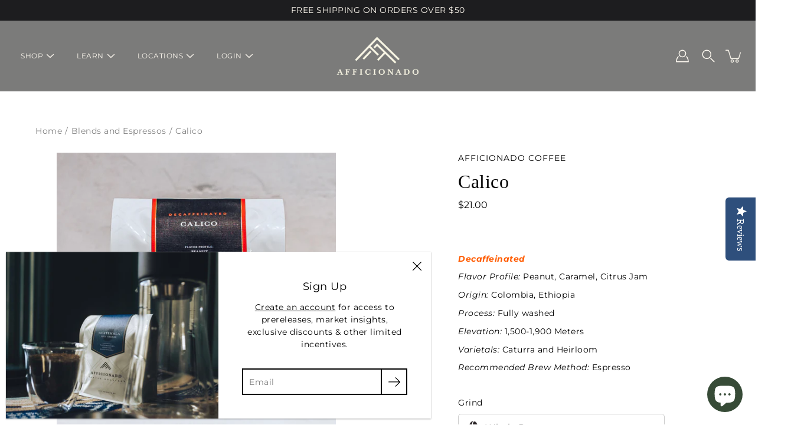

--- FILE ---
content_type: text/html; charset=utf-8
request_url: https://www.afficionadocoffee.com/collections/blends-and-espresso/products/calico-decaffeinated
body_size: 29281
content:
<!DOCTYPE html>
<html class="no-js no-touch" lang="en">

<head>
	<meta charset="utf-8">
	<meta http-equiv='X-UA-Compatible' content='IE=edge,chrome=1'>
	<meta name="viewport" content="width=device-width, height=device-height, initial-scale=1.0, minimum-scale=1.0">
	<link rel="canonical" href="https://www.afficionadocoffee.com/products/calico-decaffeinated">
	<link rel="prefetch" as="document" href="https://www.afficionadocoffee.com">
	<link rel="preload" as="style" href="//www.afficionadocoffee.com/cdn/shop/t/2/assets/theme.css?v=63205222564934881161631726009">
	<link rel="preload" as="font" href="//www.afficionadocoffee.com/cdn/fonts/montserrat/montserrat_n4.81949fa0ac9fd2021e16436151e8eaa539321637.woff2" type="font/woff2" crossorigin>
	<link rel="preload" as="font" href="" type="font/woff2" crossorigin>
	<link rel="preload" as="image" href="//www.afficionadocoffee.com/cdn/shop/t/2/assets/loader.svg?v=29761675971112988911604080933">
	<link rel="preload" as="script" href="//www.afficionadocoffee.com/cdn/shop/t/2/assets/lazysizes.min.js?v=27862327855797619101604080933">
	<link rel="preload" as="script" href="//www.afficionadocoffee.com/cdn/shop/t/2/assets/shop.js?v=168580785498218053641631730558">

	<link rel="dns-prefetch" href="https://cdn.shopify.com">
	<link rel="dns-prefetch" href="https://v.shopify.com">
	<link rel="dns-prefetch" href="https://fonts.googleapis.com" crossorigin>
	<link rel="dns-prefetch" href="https://cdn.shopifycloud.com">
	<link rel="dns-prefetch" href="https://cdnjs.cloudflare.com">
	<link rel="dns-prefetch" href="https://www.google-analytics.com">
	<link rel="preconnect" href="https://fonts.shopifycdn.com" crossorigin>
	<link rel="preconnect" href="https://ajax.googleapis.com">
	<link rel="preconnect" href="https://customjs.s.asaplabs.io">
	<link rel="dns-prefetch" href="https://maps.googleapis.com">
	<link rel="dns-prefetch" href="https://maps.gstatic.com">
	<link rel="dns-prefetch" href="https://monorail-edge.shopifysvc.com"><title>Afficionado Coffee Roasters - Calico Decaffeinated Espresso</title><link rel="shortcut icon" href="//www.afficionadocoffee.com/cdn/shop/files/acr_logo_qr-01_32x32.png?v=1614363953" type="image/png"><meta name="description" content="Decaffeinated, 100% of the experience. Flavor Profile: Caramel, Peanut, Citrus Jam. Origin: Colombia, Ethiopia. Process: Fully washed. Elevation: 1,500-1,900 Meters.">



<style>
    :root {
        --color-background: #ffffff;
        --color-background-alpha-25: rgba(255, 255, 255, 0.25);
        --color-background-alpha-35: rgba(255, 255, 255, 0.35);
        --color-background-alpha-60: rgba(255, 255, 255, 0.6);
        --color-background-overlay: rgba(255, 255, 255, 0.9);
        --color-background-table-header: #808080;
        --color-heading: #000000;
        --color-text: #000000;
        --color-text-alpha-5: rgba(0, 0, 0, 0.05);
        --color-text-alpha-8: rgba(0, 0, 0, 0.08);
        --color-text-alpha-10: rgba(0, 0, 0, 0.1);
        --color-text-alpha-25: rgba(0, 0, 0, 0.25);
        --color-text-alpha-30: rgba(0, 0, 0, 0.3);
        --color-text-alpha-55: rgba(0, 0, 0, 0.55);
        --color-text-alpha-60: rgba(0, 0, 0, 0.6);
        --color-label: rgba(0, 0, 0, 0.8);
        --color-input-placeholder: rgba(0, 0, 0, 0.5);
        --color-cart-text: rgba(0, 0, 0, 0.6);
        --color-border: #e4e4e4;
        --color-border-dark: #8b8b8b;
        --color-accent-line: #40312c;
        --color-error: #d02e2e;
        --color-header-bg: rgba(0,0,0,0);
        --color-header-text: #fffaf1;
        --color-header-bg-home: rgba(0,0,0,0);
        --color-header-text-home: #fffaf1;
        --color-header-bg-scroll: #1c1d1b;
        --color-header-text-scroll: #fffaf1;
        --color-header-icon: #ffffff;
        --color-header-icon-bg: rgba(0,0,0,0);
        --color-header-icon-home: #ffffff;
        --color-header-icon-bg-home: rgba(0,0,0,0);
        --color-header-icon-scroll: #ffffff;
        --color-header-icon-bg-scroll: rgba(0,0,0,0);
        --color-dropdown-bg: #1c1d1b;
        --color-dropdown-text: #fffaf1;
        --color-drawer-text: #000000;
        --color-drawer-bg: rgba(0,0,0,0);
        --color-badge-text: #fff;
        --color-badge-bg: #2e3234;
        --color-button-primary-bg: #000000;
        --color-button-primary-text: #fff;
        --color-button-primary-border: #000000;
        --color-button-secondary-bg: #ffffff;
        --color-button-secondary-text: #000;
        --color-button-secondary-border: #000;
        --color-button-alt-bg: transparent;
        --color-button-alt-text: #000000;
        --color-button-alt-border: #000000;
        --color-top-bar-text: #fffaf1;
        --color-top-bar-bg: #1d1d1f;
        --color-footer-text: #ffffff;
        --color-footer-placeholder-text: rgba(255, 255, 255, 0.5);
        --color-footer-bg: #000000;
        --color-footer-bg-hover: rgba(255, 255, 255, 0.05);
        --color-footer-bottom-text: rgba(255, 255, 255, 0.7);
        --color-footer-bottom-bg: #000000;
        --color-footer-bottom-bg-hover: rgba(255, 255, 255, 0.05);
        --color-footer-bottom-border: rgba(255, 255, 255, 0.1);
        --color-search-overlay: rgba(34, 34, 34, 0.1);

        --body-letter-spacing: 0.5px;
        --heading-letter-spacing: 0.5px;

        --body-font-family: Montserrat, sans-serif;
        --heading-font-family: Garamond, Baskerville, Caslon, serif;

        --body-font-weight: 400;
        --heading-font-weight: 400;

        --body-font-style: normal;
        --heading-font-style: normal;

        --body-font-weight-medium: 400;
        --body-font-weight-bold: 700;

        --heading-font-weight-bold: 700;

        --font-size-body: 14px;
        --font-size-base: 14px;

        --font-size-h1: 42px;
        --font-size-h2: 31.99px;
        --font-size-h3: 21.98px;
        --font-size-h4: 17.01px;
        --font-size-h5: 14.0px;
        --font-size-h6: 11.2px;

        --font-size-h1-mobile: 29.988px;
        --font-size-h2-mobile: 24.99px;

        --font-size-banner-text: 17.92px;
        --font-size-banner-text-mobile: 15.988px;

        --font-size-logo: 23.94px;

        --icon-loader: url( "//www.afficionadocoffee.com/cdn/shop/t/2/assets/loader.svg?v=29761675971112988911604080933" );
        --icon-zoom-in: url( "//www.afficionadocoffee.com/cdn/shop/t/2/assets/icon-zoom-in.svg?v=66463440030260818311604080932" );
        --icon-zoom-out: url( "//www.afficionadocoffee.com/cdn/shop/t/2/assets/icon-zoom-out.svg?v=19447117299412374421604080932" );

        --image-size: contain;
        --image-aspect-ratio: 100%;
        --image-aspect-ratio-half: 50%;
    }

	
	@font-face {
  font-family: Montserrat;
  font-weight: 400;
  font-style: normal;
  font-display: swap;
  src: url("//www.afficionadocoffee.com/cdn/fonts/montserrat/montserrat_n4.81949fa0ac9fd2021e16436151e8eaa539321637.woff2") format("woff2"),
       url("//www.afficionadocoffee.com/cdn/fonts/montserrat/montserrat_n4.a6c632ca7b62da89c3594789ba828388aac693fe.woff") format("woff");
}




@font-face {
  font-family: Montserrat;
  font-weight: 700;
  font-style: normal;
  font-display: swap;
  src: url("//www.afficionadocoffee.com/cdn/fonts/montserrat/montserrat_n7.3c434e22befd5c18a6b4afadb1e3d77c128c7939.woff2") format("woff2"),
       url("//www.afficionadocoffee.com/cdn/fonts/montserrat/montserrat_n7.5d9fa6e2cae713c8fb539a9876489d86207fe957.woff") format("woff");
}

@font-face {
  font-family: Montserrat;
  font-weight: 500;
  font-style: normal;
  font-display: swap;
  src: url("//www.afficionadocoffee.com/cdn/fonts/montserrat/montserrat_n5.07ef3781d9c78c8b93c98419da7ad4fbeebb6635.woff2") format("woff2"),
       url("//www.afficionadocoffee.com/cdn/fonts/montserrat/montserrat_n5.adf9b4bd8b0e4f55a0b203cdd84512667e0d5e4d.woff") format("woff");
}

@font-face {
  font-family: Montserrat;
  font-weight: 400;
  font-style: italic;
  font-display: swap;
  src: url("//www.afficionadocoffee.com/cdn/fonts/montserrat/montserrat_i4.5a4ea298b4789e064f62a29aafc18d41f09ae59b.woff2") format("woff2"),
       url("//www.afficionadocoffee.com/cdn/fonts/montserrat/montserrat_i4.072b5869c5e0ed5b9d2021e4c2af132e16681ad2.woff") format("woff");
}

@font-face {
  font-family: Montserrat;
  font-weight: 700;
  font-style: italic;
  font-display: swap;
  src: url("//www.afficionadocoffee.com/cdn/fonts/montserrat/montserrat_i7.a0d4a463df4f146567d871890ffb3c80408e7732.woff2") format("woff2"),
       url("//www.afficionadocoffee.com/cdn/fonts/montserrat/montserrat_i7.f6ec9f2a0681acc6f8152c40921d2a4d2e1a2c78.woff") format("woff");
}

</style><link href="//www.afficionadocoffee.com/cdn/shop/t/2/assets/theme.css?v=63205222564934881161631726009" rel="stylesheet" type="text/css" media="all" /><link href="//www.afficionadocoffee.com/cdn/shop/t/2/assets/custom.css?v=83810263343549485481656705943" rel="stylesheet" type="text/css" media="all" /><noscript><link href="//www.afficionadocoffee.com/cdn/shop/t/2/assets/no-js.css?v=17340515888786999071604080933" rel="stylesheet" type="text/css" media="all" /></noscript><script type="text/javascript">
    document.documentElement.className = document.documentElement.className.replace('no-js', 'js');

    window.theme = {
        info: {
            name: 'Modular'
        },
        version: '1.9.7',
        routes: {
            root_url: "\/",
            search_url: "\/search",
            product_recommendations_url: "\/recommendations\/products"
        },
        translations: {
            add_to_cart: "Add to Cart",
            load_more: "Load More",
            form_submit: "Add to Cart",
            form_submit_error: "Woops!",
            form_submit_error_details: "Sorry, looks like we don\u0026#39;t have enough of this product. Please try adding fewer items to your cart.",
            cart_title: "Shopping Cart",
            cart_empty: "Your cart is empty",
            cart_acceptance_error: "You must accept our terms and conditions.",
            continue_shopping: "Continue Shopping",
            on_sale: "Sale",
            unit_price_separator: "per",
            sold_out: "Sold out",
            unavailable: "Unavailable",
            results_products: "Products",
            results_pages: "Pages",
            results_articles: "Articles",
            no_results: "No results found",
            previous: "Previous",
            next: "Next",
            view_all: "View all"
        },
        icons: {
            arrow: '<svg version="1.1" xmlns="http://www.w3.org/2000/svg" width="12" height="12" viewBox="0 0 1024 1024" class="icon icon-arrow"><path d="M926.553 256.428c25.96-23.409 62.316-19.611 83.605 7.033 20.439 25.582 18.251 61.132-6.623 83.562l-467.010 421.128c-22.547 20.331-56.39 19.789-78.311-1.237l-439.071-421.128c-24.181-23.193-25.331-58.79-4.144-83.721 22.077-25.978 58.543-28.612 83.785-4.402l400.458 384.094 427.311-385.33z"></path></svg>',
            arrowSlider: '<svg version="1.1" xmlns="http://www.w3.org/2000/svg" width="24" height="24" viewBox="0 0 1024 1024" class="icon icon-submit"><path d="M1023.998 511.724v-6.44c-0.108-1.288-0.706-2.417-1.605-3.215l-0.005-0.005c0-1.61-1.61-1.61-1.61-3.22s-1.61-1.61-1.61-3.22c-0.89 0-1.61-0.72-1.61-1.61v0l-365.484-378.365c-6.058-5.789-14.286-9.354-23.346-9.354s-17.288 3.564-23.358 9.366l0.013-0.013c-6.101 5.61-9.909 13.631-9.909 22.541s3.81 16.931 9.888 22.52l0.022 0.020 307.522 318.793h-880.705c-17.785 0-32.201 14.417-32.201 32.201s14.417 32.201 32.201 32.201v0h887.145l-313.962 318.793c-5.226 5.704-8.429 13.338-8.429 21.72 0 9.19 3.851 17.481 10.025 23.347l0.014 0.013c5.61 6.101 13.631 9.909 22.541 9.909s16.931-3.81 22.52-9.888l0.020-0.022 363.874-370.315c0-1.61 0-1.61 1.61-3.22 0.89 0 1.61-0.72 1.61-1.61v0c0-1.61 1.61-1.61 1.61-3.22h1.61v-3.22c0.904-0.803 1.502-1.932 1.608-3.203l0.002-0.017v-11.27z"></path></svg>',
            arrowNavSlider: 'M0.0776563715,49.6974826 L0.0776563715,50.3266624 C0.0882978908,50.4524827 0.146435015,50.5626537 0.234305795,50.6407437 C0.234697028,50.7982538 0.39181593,50.7982538 0.39181593,50.9556075 C0.39181593,51.1129611 0.548934833,51.1127264 0.548934833,51.27008 C0.636101395,51.27008 0.706053735,51.3405018 0.706053735,51.4271989 L36.3981789,88.377449 C36.9898787,88.9427015 37.7935482,89.2908983 38.6778897,89.2908983 C39.5622313,89.2908983 40.3661354,88.9429363 40.9590089,88.3761189 C41.5534473,87.8297238 41.9253528,87.0464767 41.9253528,86.1759065 C41.9253528,85.3053363 41.5534473,84.5227934 40.9597131,83.9766331 L10.297036,52.0652206 L96.9330092,52.8421298 C98.6696895,52.8421298 100.077578,51.4342411 100.077578,49.6975608 C100.077578,47.9608805 98.6696895,46.5529919 96.9330092,46.5529919 L10.297036,46.5529919 L40.9578352,15.4206794 C41.4680804,14.8636428 41.7811445,14.1180323 41.7811445,13.299496 C41.7811445,12.4018526 41.4053267,11.5926276 40.8022812,11.0197852 C40.2533823,10.422843 39.4701352,10.0509375 38.599565,10.0509375 C37.7289948,10.0509375 36.9464519,10.422843 36.4002916,11.0165771 L36.3981007,11.018768 L0.863172638,47.1829542 C0.863172638,47.3400731 0.863172638,47.3400731 0.706053735,47.4974267 C0.618887173,47.4974267 0.548934833,47.5678485 0.548934833,47.6545456 C0.548934833,47.8116645 0.39181593,47.8116645 0.39181593,47.9690181 L0.234697028,47.9690181 L0.234697028,48.2834907 C0.146356768,48.3619719 0.0882196443,48.4723777 0.077578125,48.5964766 L0.077578125,49.6984215 L0.0776563715,49.6974826 Z',
            arrowLong: '<svg version="1.1" xmlns="http://www.w3.org/2000/svg" width="48" height="48" viewBox="0 0 48 48" class="icon icon-arrow-long"><circle cx="24" cy="24" r="24" fill="#E0E0E0"/><path class="st1" d="M24,32.4L36.1,21l1.4,1.1L24,34.5L10.5,22.1l1.4-1.1L24,32.4z"/></svg>',
            check: '<svg version="1.1" xmlns="http://www.w3.org/2000/svg" width="1317" height="1024" viewBox="0 0 1317 1024" class="icon icon-check"><path d="M1277.067 47.359c-42.785-42.731-112.096-42.731-154.88 0l-697.692 698.422-232.32-233.782c-43.178-40.234-110.463-39.047-152.195 2.685s-42.919 109.017-2.685 152.195l309.761 309.761c42.785 42.731 112.096 42.731 154.88 0l775.132-774.401c42.731-42.785 42.731-112.096 0-154.88z"></path></svg>',
            close: '<svg version="1.1" xmlns="http://www.w3.org/2000/svg" width="24" height="24" viewBox="0 0 1024 1024" class="icon icon-close"><path d="M446.174 512l-432.542-432.542c-18.177-18.177-18.177-47.649 0-65.826s47.649-18.177 65.826 0l432.542 432.542 432.542-432.542c18.177-18.177 47.649-18.177 65.826 0s18.177 47.649 0 65.826l-432.542 432.542 432.542 432.542c18.177 18.177 18.177 47.649 0 65.826s-47.649 18.177-65.826 0l-432.542-432.542-432.542 432.542c-18.177 18.177-47.649 18.177-65.826 0s-18.177-47.649 0-65.826l432.542-432.542z"></path></svg>',
            plus: '<svg version="1.1" xmlns="http://www.w3.org/2000/svg" width="12" height="12" viewBox="0 0 1024 1024" class="icon icon-plus"><path d="M465.066 465.067l0.001-411.166c-0.005-0.407-0.005-0.407-0.006-0.805 0-29.324 23.796-53.095 53.149-53.095s53.149 23.771 53.149 53.095c-0.001 0.365-0.001 0.365-0.004 0.524l-0.009 411.446 398.754 0.001c0.407-0.005 0.407-0.005 0.805-0.006 29.324 0 53.095 23.796 53.095 53.149s-23.771 53.149-53.095 53.149c-0.365-0.001-0.365-0.001-0.524-0.004l-399.037-0.009-0.009 396.75c0.059 1.378 0.059 1.378 0.071 2.762 0 29.35-23.817 53.142-53.197 53.142-28.299 0-51.612-22.132-53.124-50.361l-0.044-0.832 0.583-0.382-0.586 0.017c-0.020-0.795-0.020-0.795-0.024-1.59 0.011-1.42 0.011-1.42 0.050-1.933l0.001-397.576-409.162-0.009c-1.378 0.059-1.378 0.059-2.762 0.071-29.35 0-53.142-23.817-53.142-53.197 0-28.299 22.132-51.612 50.361-53.124l0.832-0.044 0.382 0.583-0.017-0.586c0.795-0.020 0.795-0.020 1.59-0.024 1.42 0.011 1.42 0.011 1.933 0.050l409.986 0.001z"></path></svg>',
            minus: '<svg version="1.1" xmlns="http://www.w3.org/2000/svg" width="12" height="12" viewBox="0 0 1024 1024" class="icon icon-minus"><path d="M51.573 459.468l-0.017-0.585c0.795-0.020 0.795-0.020 1.59-0.024 1.42 0.011 1.42 0.011 1.933 0.050l915.021 0.002c0.407-0.005 0.407-0.005 0.805-0.006 29.324 0 53.095 23.771 53.095 53.095s-23.771 53.095-53.095 53.095c-0.365-0.001-0.365-0.001-0.524-0.004l-914.477-0.021c-1.378 0.059-1.378 0.059-2.762 0.071-29.35 0-53.142-23.793-53.142-53.142 0-28.271 22.132-51.558 50.361-53.069l0.832-0.044 0.382 0.582z"></path></svg>',
            blank: "\/\/www.afficionadocoffee.com\/cdn\/shop\/t\/2\/assets\/blank_1x1.gif?v=50849316544257392421604080931"
        },
        settings: {
            enableAcceptTerms: false,
            enableAjaxCart: true,
            enableColorSwatches: true,
            enablePaymentButton: false,
            enableVideoLooping: false,
            enableTextAnimations: true,
            enableGridItemsAnimations: true,
            enableSearch: true,
            enableYotpo: true,
            showProductDescription: true,
            showQuickView: false,
            showQuantity: true,
            showReviews: false,
            yotpoId: "88NQ2Me3Ey8JZeBb6fK6qVhQQRArLLwPhvQSnYK8",
            imageAspectRatio: 1,
            imageBackgroundSize: "contain",
            productBadgeStyle: "circle",
            searchType: "product,page,article",
            productTitlePosition: "center"
        },
        isTouch: false
    };
    window.moneyFormat = "${{amount}}";
    window.slate = window.slate || {};
    window.lazySizesConfig = {
        loadHidden: false,
        hFac: 0.5,
        expFactor: 2,
        customMedia: {
          '--phone': '(max-width: 640px)',
          '--tablet': '(min-width: 641px) and (max-width: 1023px)',
          '--lap': '(min-width: 1024px)'
        }
    }
</script>
<script src="//www.afficionadocoffee.com/cdn/shop/t/2/assets/lazysizes.min.js?v=27862327855797619101604080933" async></script>
<script src="//www.afficionadocoffee.com/cdn/shop/t/2/assets/shop.js?v=168580785498218053641631730558" defer></script><script type="text/javascript" defer>(function e(){var e=document.createElement("script");e.type="text/javascript",e.async=true,e.src="//staticw2.yotpo.com/88NQ2Me3Ey8JZeBb6fK6qVhQQRArLLwPhvQSnYK8/widget.js";var t=document.getElementsByTagName("script")[0];t.parentNode.insertBefore(e,t)})();</script><script>window.performance && window.performance.mark && window.performance.mark('shopify.content_for_header.start');</script><meta name="facebook-domain-verification" content="w11vagjzxt9n1kov4rgjdqr3a8cov0">
<meta name="facebook-domain-verification" content="yhpjk6kx4hjhd0vjstpq4qzdcwty51">
<meta name="google-site-verification" content="JTjNyDaRpgTBgRdJsHSENIS5O9oo3HCY_tTDgXeoGGY">
<meta id="shopify-digital-wallet" name="shopify-digital-wallet" content="/50559156373/digital_wallets/dialog">
<meta name="shopify-checkout-api-token" content="472abeb8daf9ed813a9cee6f28b7289f">
<link rel="alternate" type="application/json+oembed" href="https://www.afficionadocoffee.com/products/calico-decaffeinated.oembed">
<script async="async" src="/checkouts/internal/preloads.js?locale=en-US"></script>
<link rel="preconnect" href="https://shop.app" crossorigin="anonymous">
<script async="async" src="https://shop.app/checkouts/internal/preloads.js?locale=en-US&shop_id=50559156373" crossorigin="anonymous"></script>
<script id="apple-pay-shop-capabilities" type="application/json">{"shopId":50559156373,"countryCode":"US","currencyCode":"USD","merchantCapabilities":["supports3DS"],"merchantId":"gid:\/\/shopify\/Shop\/50559156373","merchantName":"Afficionado Coffee Roasters","requiredBillingContactFields":["postalAddress","email","phone"],"requiredShippingContactFields":["postalAddress","email","phone"],"shippingType":"shipping","supportedNetworks":["visa","masterCard","amex","discover","elo","jcb"],"total":{"type":"pending","label":"Afficionado Coffee Roasters","amount":"1.00"},"shopifyPaymentsEnabled":true,"supportsSubscriptions":true}</script>
<script id="shopify-features" type="application/json">{"accessToken":"472abeb8daf9ed813a9cee6f28b7289f","betas":["rich-media-storefront-analytics"],"domain":"www.afficionadocoffee.com","predictiveSearch":true,"shopId":50559156373,"locale":"en"}</script>
<script>var Shopify = Shopify || {};
Shopify.shop = "afficionado-coffee.myshopify.com";
Shopify.locale = "en";
Shopify.currency = {"active":"USD","rate":"1.0"};
Shopify.country = "US";
Shopify.theme = {"name":"Afficionado Theme","id":114822283413,"schema_name":"Modular","schema_version":"1.9.7","theme_store_id":849,"role":"main"};
Shopify.theme.handle = "null";
Shopify.theme.style = {"id":null,"handle":null};
Shopify.cdnHost = "www.afficionadocoffee.com/cdn";
Shopify.routes = Shopify.routes || {};
Shopify.routes.root = "/";</script>
<script type="module">!function(o){(o.Shopify=o.Shopify||{}).modules=!0}(window);</script>
<script>!function(o){function n(){var o=[];function n(){o.push(Array.prototype.slice.apply(arguments))}return n.q=o,n}var t=o.Shopify=o.Shopify||{};t.loadFeatures=n(),t.autoloadFeatures=n()}(window);</script>
<script>
  window.ShopifyPay = window.ShopifyPay || {};
  window.ShopifyPay.apiHost = "shop.app\/pay";
  window.ShopifyPay.redirectState = null;
</script>
<script id="shop-js-analytics" type="application/json">{"pageType":"product"}</script>
<script defer="defer" async type="module" src="//www.afficionadocoffee.com/cdn/shopifycloud/shop-js/modules/v2/client.init-shop-cart-sync_C5BV16lS.en.esm.js"></script>
<script defer="defer" async type="module" src="//www.afficionadocoffee.com/cdn/shopifycloud/shop-js/modules/v2/chunk.common_CygWptCX.esm.js"></script>
<script type="module">
  await import("//www.afficionadocoffee.com/cdn/shopifycloud/shop-js/modules/v2/client.init-shop-cart-sync_C5BV16lS.en.esm.js");
await import("//www.afficionadocoffee.com/cdn/shopifycloud/shop-js/modules/v2/chunk.common_CygWptCX.esm.js");

  window.Shopify.SignInWithShop?.initShopCartSync?.({"fedCMEnabled":true,"windoidEnabled":true});

</script>
<script>
  window.Shopify = window.Shopify || {};
  if (!window.Shopify.featureAssets) window.Shopify.featureAssets = {};
  window.Shopify.featureAssets['shop-js'] = {"shop-cart-sync":["modules/v2/client.shop-cart-sync_ZFArdW7E.en.esm.js","modules/v2/chunk.common_CygWptCX.esm.js"],"init-fed-cm":["modules/v2/client.init-fed-cm_CmiC4vf6.en.esm.js","modules/v2/chunk.common_CygWptCX.esm.js"],"shop-button":["modules/v2/client.shop-button_tlx5R9nI.en.esm.js","modules/v2/chunk.common_CygWptCX.esm.js"],"shop-cash-offers":["modules/v2/client.shop-cash-offers_DOA2yAJr.en.esm.js","modules/v2/chunk.common_CygWptCX.esm.js","modules/v2/chunk.modal_D71HUcav.esm.js"],"init-windoid":["modules/v2/client.init-windoid_sURxWdc1.en.esm.js","modules/v2/chunk.common_CygWptCX.esm.js"],"shop-toast-manager":["modules/v2/client.shop-toast-manager_ClPi3nE9.en.esm.js","modules/v2/chunk.common_CygWptCX.esm.js"],"init-shop-email-lookup-coordinator":["modules/v2/client.init-shop-email-lookup-coordinator_B8hsDcYM.en.esm.js","modules/v2/chunk.common_CygWptCX.esm.js"],"init-shop-cart-sync":["modules/v2/client.init-shop-cart-sync_C5BV16lS.en.esm.js","modules/v2/chunk.common_CygWptCX.esm.js"],"avatar":["modules/v2/client.avatar_BTnouDA3.en.esm.js"],"pay-button":["modules/v2/client.pay-button_FdsNuTd3.en.esm.js","modules/v2/chunk.common_CygWptCX.esm.js"],"init-customer-accounts":["modules/v2/client.init-customer-accounts_DxDtT_ad.en.esm.js","modules/v2/client.shop-login-button_C5VAVYt1.en.esm.js","modules/v2/chunk.common_CygWptCX.esm.js","modules/v2/chunk.modal_D71HUcav.esm.js"],"init-shop-for-new-customer-accounts":["modules/v2/client.init-shop-for-new-customer-accounts_ChsxoAhi.en.esm.js","modules/v2/client.shop-login-button_C5VAVYt1.en.esm.js","modules/v2/chunk.common_CygWptCX.esm.js","modules/v2/chunk.modal_D71HUcav.esm.js"],"shop-login-button":["modules/v2/client.shop-login-button_C5VAVYt1.en.esm.js","modules/v2/chunk.common_CygWptCX.esm.js","modules/v2/chunk.modal_D71HUcav.esm.js"],"init-customer-accounts-sign-up":["modules/v2/client.init-customer-accounts-sign-up_CPSyQ0Tj.en.esm.js","modules/v2/client.shop-login-button_C5VAVYt1.en.esm.js","modules/v2/chunk.common_CygWptCX.esm.js","modules/v2/chunk.modal_D71HUcav.esm.js"],"shop-follow-button":["modules/v2/client.shop-follow-button_Cva4Ekp9.en.esm.js","modules/v2/chunk.common_CygWptCX.esm.js","modules/v2/chunk.modal_D71HUcav.esm.js"],"checkout-modal":["modules/v2/client.checkout-modal_BPM8l0SH.en.esm.js","modules/v2/chunk.common_CygWptCX.esm.js","modules/v2/chunk.modal_D71HUcav.esm.js"],"lead-capture":["modules/v2/client.lead-capture_Bi8yE_yS.en.esm.js","modules/v2/chunk.common_CygWptCX.esm.js","modules/v2/chunk.modal_D71HUcav.esm.js"],"shop-login":["modules/v2/client.shop-login_D6lNrXab.en.esm.js","modules/v2/chunk.common_CygWptCX.esm.js","modules/v2/chunk.modal_D71HUcav.esm.js"],"payment-terms":["modules/v2/client.payment-terms_CZxnsJam.en.esm.js","modules/v2/chunk.common_CygWptCX.esm.js","modules/v2/chunk.modal_D71HUcav.esm.js"]};
</script>
<script>(function() {
  var isLoaded = false;
  function asyncLoad() {
    if (isLoaded) return;
    isLoaded = true;
    var urls = ["https:\/\/cdn-app.sealsubscriptions.com\/shopify\/public\/js\/sealsubscriptions.js?shop=afficionado-coffee.myshopify.com","\/\/staticw2.yotpo.com\/88NQ2Me3Ey8JZeBb6fK6qVhQQRArLLwPhvQSnYK8\/widget.js?shop=afficionado-coffee.myshopify.com","https:\/\/admin.revenuehunt.com\/embed.js?shop=afficionado-coffee.myshopify.com"];
    for (var i = 0; i < urls.length; i++) {
      var s = document.createElement('script');
      s.type = 'text/javascript';
      s.async = true;
      s.src = urls[i];
      var x = document.getElementsByTagName('script')[0];
      x.parentNode.insertBefore(s, x);
    }
  };
  if(window.attachEvent) {
    window.attachEvent('onload', asyncLoad);
  } else {
    window.addEventListener('load', asyncLoad, false);
  }
})();</script>
<script id="__st">var __st={"a":50559156373,"offset":-18000,"reqid":"583e5af8-0c3c-4172-8e13-6368714ad2f3-1768691610","pageurl":"www.afficionadocoffee.com\/collections\/blends-and-espresso\/products\/calico-decaffeinated","u":"005dd050bbca","p":"product","rtyp":"product","rid":6902566748309};</script>
<script>window.ShopifyPaypalV4VisibilityTracking = true;</script>
<script id="captcha-bootstrap">!function(){'use strict';const t='contact',e='account',n='new_comment',o=[[t,t],['blogs',n],['comments',n],[t,'customer']],c=[[e,'customer_login'],[e,'guest_login'],[e,'recover_customer_password'],[e,'create_customer']],r=t=>t.map((([t,e])=>`form[action*='/${t}']:not([data-nocaptcha='true']) input[name='form_type'][value='${e}']`)).join(','),a=t=>()=>t?[...document.querySelectorAll(t)].map((t=>t.form)):[];function s(){const t=[...o],e=r(t);return a(e)}const i='password',u='form_key',d=['recaptcha-v3-token','g-recaptcha-response','h-captcha-response',i],f=()=>{try{return window.sessionStorage}catch{return}},m='__shopify_v',_=t=>t.elements[u];function p(t,e,n=!1){try{const o=window.sessionStorage,c=JSON.parse(o.getItem(e)),{data:r}=function(t){const{data:e,action:n}=t;return t[m]||n?{data:e,action:n}:{data:t,action:n}}(c);for(const[e,n]of Object.entries(r))t.elements[e]&&(t.elements[e].value=n);n&&o.removeItem(e)}catch(o){console.error('form repopulation failed',{error:o})}}const l='form_type',E='cptcha';function T(t){t.dataset[E]=!0}const w=window,h=w.document,L='Shopify',v='ce_forms',y='captcha';let A=!1;((t,e)=>{const n=(g='f06e6c50-85a8-45c8-87d0-21a2b65856fe',I='https://cdn.shopify.com/shopifycloud/storefront-forms-hcaptcha/ce_storefront_forms_captcha_hcaptcha.v1.5.2.iife.js',D={infoText:'Protected by hCaptcha',privacyText:'Privacy',termsText:'Terms'},(t,e,n)=>{const o=w[L][v],c=o.bindForm;if(c)return c(t,g,e,D).then(n);var r;o.q.push([[t,g,e,D],n]),r=I,A||(h.body.append(Object.assign(h.createElement('script'),{id:'captcha-provider',async:!0,src:r})),A=!0)});var g,I,D;w[L]=w[L]||{},w[L][v]=w[L][v]||{},w[L][v].q=[],w[L][y]=w[L][y]||{},w[L][y].protect=function(t,e){n(t,void 0,e),T(t)},Object.freeze(w[L][y]),function(t,e,n,w,h,L){const[v,y,A,g]=function(t,e,n){const i=e?o:[],u=t?c:[],d=[...i,...u],f=r(d),m=r(i),_=r(d.filter((([t,e])=>n.includes(e))));return[a(f),a(m),a(_),s()]}(w,h,L),I=t=>{const e=t.target;return e instanceof HTMLFormElement?e:e&&e.form},D=t=>v().includes(t);t.addEventListener('submit',(t=>{const e=I(t);if(!e)return;const n=D(e)&&!e.dataset.hcaptchaBound&&!e.dataset.recaptchaBound,o=_(e),c=g().includes(e)&&(!o||!o.value);(n||c)&&t.preventDefault(),c&&!n&&(function(t){try{if(!f())return;!function(t){const e=f();if(!e)return;const n=_(t);if(!n)return;const o=n.value;o&&e.removeItem(o)}(t);const e=Array.from(Array(32),(()=>Math.random().toString(36)[2])).join('');!function(t,e){_(t)||t.append(Object.assign(document.createElement('input'),{type:'hidden',name:u})),t.elements[u].value=e}(t,e),function(t,e){const n=f();if(!n)return;const o=[...t.querySelectorAll(`input[type='${i}']`)].map((({name:t})=>t)),c=[...d,...o],r={};for(const[a,s]of new FormData(t).entries())c.includes(a)||(r[a]=s);n.setItem(e,JSON.stringify({[m]:1,action:t.action,data:r}))}(t,e)}catch(e){console.error('failed to persist form',e)}}(e),e.submit())}));const S=(t,e)=>{t&&!t.dataset[E]&&(n(t,e.some((e=>e===t))),T(t))};for(const o of['focusin','change'])t.addEventListener(o,(t=>{const e=I(t);D(e)&&S(e,y())}));const B=e.get('form_key'),M=e.get(l),P=B&&M;t.addEventListener('DOMContentLoaded',(()=>{const t=y();if(P)for(const e of t)e.elements[l].value===M&&p(e,B);[...new Set([...A(),...v().filter((t=>'true'===t.dataset.shopifyCaptcha))])].forEach((e=>S(e,t)))}))}(h,new URLSearchParams(w.location.search),n,t,e,['guest_login'])})(!0,!0)}();</script>
<script integrity="sha256-4kQ18oKyAcykRKYeNunJcIwy7WH5gtpwJnB7kiuLZ1E=" data-source-attribution="shopify.loadfeatures" defer="defer" src="//www.afficionadocoffee.com/cdn/shopifycloud/storefront/assets/storefront/load_feature-a0a9edcb.js" crossorigin="anonymous"></script>
<script crossorigin="anonymous" defer="defer" src="//www.afficionadocoffee.com/cdn/shopifycloud/storefront/assets/shopify_pay/storefront-65b4c6d7.js?v=20250812"></script>
<script data-source-attribution="shopify.dynamic_checkout.dynamic.init">var Shopify=Shopify||{};Shopify.PaymentButton=Shopify.PaymentButton||{isStorefrontPortableWallets:!0,init:function(){window.Shopify.PaymentButton.init=function(){};var t=document.createElement("script");t.src="https://www.afficionadocoffee.com/cdn/shopifycloud/portable-wallets/latest/portable-wallets.en.js",t.type="module",document.head.appendChild(t)}};
</script>
<script data-source-attribution="shopify.dynamic_checkout.buyer_consent">
  function portableWalletsHideBuyerConsent(e){var t=document.getElementById("shopify-buyer-consent"),n=document.getElementById("shopify-subscription-policy-button");t&&n&&(t.classList.add("hidden"),t.setAttribute("aria-hidden","true"),n.removeEventListener("click",e))}function portableWalletsShowBuyerConsent(e){var t=document.getElementById("shopify-buyer-consent"),n=document.getElementById("shopify-subscription-policy-button");t&&n&&(t.classList.remove("hidden"),t.removeAttribute("aria-hidden"),n.addEventListener("click",e))}window.Shopify?.PaymentButton&&(window.Shopify.PaymentButton.hideBuyerConsent=portableWalletsHideBuyerConsent,window.Shopify.PaymentButton.showBuyerConsent=portableWalletsShowBuyerConsent);
</script>
<script data-source-attribution="shopify.dynamic_checkout.cart.bootstrap">document.addEventListener("DOMContentLoaded",(function(){function t(){return document.querySelector("shopify-accelerated-checkout-cart, shopify-accelerated-checkout")}if(t())Shopify.PaymentButton.init();else{new MutationObserver((function(e,n){t()&&(Shopify.PaymentButton.init(),n.disconnect())})).observe(document.body,{childList:!0,subtree:!0})}}));
</script>
<link id="shopify-accelerated-checkout-styles" rel="stylesheet" media="screen" href="https://www.afficionadocoffee.com/cdn/shopifycloud/portable-wallets/latest/accelerated-checkout-backwards-compat.css" crossorigin="anonymous">
<style id="shopify-accelerated-checkout-cart">
        #shopify-buyer-consent {
  margin-top: 1em;
  display: inline-block;
  width: 100%;
}

#shopify-buyer-consent.hidden {
  display: none;
}

#shopify-subscription-policy-button {
  background: none;
  border: none;
  padding: 0;
  text-decoration: underline;
  font-size: inherit;
  cursor: pointer;
}

#shopify-subscription-policy-button::before {
  box-shadow: none;
}

      </style>

<script>window.performance && window.performance.mark && window.performance.mark('shopify.content_for_header.end');</script>
  <meta name="facebook-domain-verification" content="yhpjk6kx4hjhd0vjstpq4qzdcwty51" />

<!-- BEGIN app block: shopify://apps/yotpo-product-reviews/blocks/settings/eb7dfd7d-db44-4334-bc49-c893b51b36cf -->


<script type="text/javascript">
  (function e(){var e=document.createElement("script");
  e.type="text/javascript",e.async=true,
  e.src="//staticw2.yotpo.com//widget.js?lang=en";
  var t=document.getElementsByTagName("script")[0];
  t.parentNode.insertBefore(e,t)})();
</script>



  
<!-- END app block --><!-- BEGIN app block: shopify://apps/instafeed/blocks/head-block/c447db20-095d-4a10-9725-b5977662c9d5 --><link rel="preconnect" href="https://cdn.nfcube.com/">
<link rel="preconnect" href="https://scontent.cdninstagram.com/">


  <script>
    document.addEventListener('DOMContentLoaded', function () {
      let instafeedScript = document.createElement('script');

      
        instafeedScript.src = 'https://cdn.nfcube.com/instafeed-75aef20bba0f882583da06d896b61dda.js';
      

      document.body.appendChild(instafeedScript);
    });
  </script>





<!-- END app block --><script src="https://cdn.shopify.com/extensions/7bc9bb47-adfa-4267-963e-cadee5096caf/inbox-1252/assets/inbox-chat-loader.js" type="text/javascript" defer="defer"></script>
<meta property="og:image" content="https://cdn.shopify.com/s/files/1/0505/5915/6373/products/calico-cs.jpg?v=1626100874" />
<meta property="og:image:secure_url" content="https://cdn.shopify.com/s/files/1/0505/5915/6373/products/calico-cs.jpg?v=1626100874" />
<meta property="og:image:width" content="3000" />
<meta property="og:image:height" content="3000" />
<link href="https://monorail-edge.shopifysvc.com" rel="dns-prefetch">
<script>(function(){if ("sendBeacon" in navigator && "performance" in window) {try {var session_token_from_headers = performance.getEntriesByType('navigation')[0].serverTiming.find(x => x.name == '_s').description;} catch {var session_token_from_headers = undefined;}var session_cookie_matches = document.cookie.match(/_shopify_s=([^;]*)/);var session_token_from_cookie = session_cookie_matches && session_cookie_matches.length === 2 ? session_cookie_matches[1] : "";var session_token = session_token_from_headers || session_token_from_cookie || "";function handle_abandonment_event(e) {var entries = performance.getEntries().filter(function(entry) {return /monorail-edge.shopifysvc.com/.test(entry.name);});if (!window.abandonment_tracked && entries.length === 0) {window.abandonment_tracked = true;var currentMs = Date.now();var navigation_start = performance.timing.navigationStart;var payload = {shop_id: 50559156373,url: window.location.href,navigation_start,duration: currentMs - navigation_start,session_token,page_type: "product"};window.navigator.sendBeacon("https://monorail-edge.shopifysvc.com/v1/produce", JSON.stringify({schema_id: "online_store_buyer_site_abandonment/1.1",payload: payload,metadata: {event_created_at_ms: currentMs,event_sent_at_ms: currentMs}}));}}window.addEventListener('pagehide', handle_abandonment_event);}}());</script>
<script id="web-pixels-manager-setup">(function e(e,d,r,n,o){if(void 0===o&&(o={}),!Boolean(null===(a=null===(i=window.Shopify)||void 0===i?void 0:i.analytics)||void 0===a?void 0:a.replayQueue)){var i,a;window.Shopify=window.Shopify||{};var t=window.Shopify;t.analytics=t.analytics||{};var s=t.analytics;s.replayQueue=[],s.publish=function(e,d,r){return s.replayQueue.push([e,d,r]),!0};try{self.performance.mark("wpm:start")}catch(e){}var l=function(){var e={modern:/Edge?\/(1{2}[4-9]|1[2-9]\d|[2-9]\d{2}|\d{4,})\.\d+(\.\d+|)|Firefox\/(1{2}[4-9]|1[2-9]\d|[2-9]\d{2}|\d{4,})\.\d+(\.\d+|)|Chrom(ium|e)\/(9{2}|\d{3,})\.\d+(\.\d+|)|(Maci|X1{2}).+ Version\/(15\.\d+|(1[6-9]|[2-9]\d|\d{3,})\.\d+)([,.]\d+|)( \(\w+\)|)( Mobile\/\w+|) Safari\/|Chrome.+OPR\/(9{2}|\d{3,})\.\d+\.\d+|(CPU[ +]OS|iPhone[ +]OS|CPU[ +]iPhone|CPU IPhone OS|CPU iPad OS)[ +]+(15[._]\d+|(1[6-9]|[2-9]\d|\d{3,})[._]\d+)([._]\d+|)|Android:?[ /-](13[3-9]|1[4-9]\d|[2-9]\d{2}|\d{4,})(\.\d+|)(\.\d+|)|Android.+Firefox\/(13[5-9]|1[4-9]\d|[2-9]\d{2}|\d{4,})\.\d+(\.\d+|)|Android.+Chrom(ium|e)\/(13[3-9]|1[4-9]\d|[2-9]\d{2}|\d{4,})\.\d+(\.\d+|)|SamsungBrowser\/([2-9]\d|\d{3,})\.\d+/,legacy:/Edge?\/(1[6-9]|[2-9]\d|\d{3,})\.\d+(\.\d+|)|Firefox\/(5[4-9]|[6-9]\d|\d{3,})\.\d+(\.\d+|)|Chrom(ium|e)\/(5[1-9]|[6-9]\d|\d{3,})\.\d+(\.\d+|)([\d.]+$|.*Safari\/(?![\d.]+ Edge\/[\d.]+$))|(Maci|X1{2}).+ Version\/(10\.\d+|(1[1-9]|[2-9]\d|\d{3,})\.\d+)([,.]\d+|)( \(\w+\)|)( Mobile\/\w+|) Safari\/|Chrome.+OPR\/(3[89]|[4-9]\d|\d{3,})\.\d+\.\d+|(CPU[ +]OS|iPhone[ +]OS|CPU[ +]iPhone|CPU IPhone OS|CPU iPad OS)[ +]+(10[._]\d+|(1[1-9]|[2-9]\d|\d{3,})[._]\d+)([._]\d+|)|Android:?[ /-](13[3-9]|1[4-9]\d|[2-9]\d{2}|\d{4,})(\.\d+|)(\.\d+|)|Mobile Safari.+OPR\/([89]\d|\d{3,})\.\d+\.\d+|Android.+Firefox\/(13[5-9]|1[4-9]\d|[2-9]\d{2}|\d{4,})\.\d+(\.\d+|)|Android.+Chrom(ium|e)\/(13[3-9]|1[4-9]\d|[2-9]\d{2}|\d{4,})\.\d+(\.\d+|)|Android.+(UC? ?Browser|UCWEB|U3)[ /]?(15\.([5-9]|\d{2,})|(1[6-9]|[2-9]\d|\d{3,})\.\d+)\.\d+|SamsungBrowser\/(5\.\d+|([6-9]|\d{2,})\.\d+)|Android.+MQ{2}Browser\/(14(\.(9|\d{2,})|)|(1[5-9]|[2-9]\d|\d{3,})(\.\d+|))(\.\d+|)|K[Aa][Ii]OS\/(3\.\d+|([4-9]|\d{2,})\.\d+)(\.\d+|)/},d=e.modern,r=e.legacy,n=navigator.userAgent;return n.match(d)?"modern":n.match(r)?"legacy":"unknown"}(),u="modern"===l?"modern":"legacy",c=(null!=n?n:{modern:"",legacy:""})[u],f=function(e){return[e.baseUrl,"/wpm","/b",e.hashVersion,"modern"===e.buildTarget?"m":"l",".js"].join("")}({baseUrl:d,hashVersion:r,buildTarget:u}),m=function(e){var d=e.version,r=e.bundleTarget,n=e.surface,o=e.pageUrl,i=e.monorailEndpoint;return{emit:function(e){var a=e.status,t=e.errorMsg,s=(new Date).getTime(),l=JSON.stringify({metadata:{event_sent_at_ms:s},events:[{schema_id:"web_pixels_manager_load/3.1",payload:{version:d,bundle_target:r,page_url:o,status:a,surface:n,error_msg:t},metadata:{event_created_at_ms:s}}]});if(!i)return console&&console.warn&&console.warn("[Web Pixels Manager] No Monorail endpoint provided, skipping logging."),!1;try{return self.navigator.sendBeacon.bind(self.navigator)(i,l)}catch(e){}var u=new XMLHttpRequest;try{return u.open("POST",i,!0),u.setRequestHeader("Content-Type","text/plain"),u.send(l),!0}catch(e){return console&&console.warn&&console.warn("[Web Pixels Manager] Got an unhandled error while logging to Monorail."),!1}}}}({version:r,bundleTarget:l,surface:e.surface,pageUrl:self.location.href,monorailEndpoint:e.monorailEndpoint});try{o.browserTarget=l,function(e){var d=e.src,r=e.async,n=void 0===r||r,o=e.onload,i=e.onerror,a=e.sri,t=e.scriptDataAttributes,s=void 0===t?{}:t,l=document.createElement("script"),u=document.querySelector("head"),c=document.querySelector("body");if(l.async=n,l.src=d,a&&(l.integrity=a,l.crossOrigin="anonymous"),s)for(var f in s)if(Object.prototype.hasOwnProperty.call(s,f))try{l.dataset[f]=s[f]}catch(e){}if(o&&l.addEventListener("load",o),i&&l.addEventListener("error",i),u)u.appendChild(l);else{if(!c)throw new Error("Did not find a head or body element to append the script");c.appendChild(l)}}({src:f,async:!0,onload:function(){if(!function(){var e,d;return Boolean(null===(d=null===(e=window.Shopify)||void 0===e?void 0:e.analytics)||void 0===d?void 0:d.initialized)}()){var d=window.webPixelsManager.init(e)||void 0;if(d){var r=window.Shopify.analytics;r.replayQueue.forEach((function(e){var r=e[0],n=e[1],o=e[2];d.publishCustomEvent(r,n,o)})),r.replayQueue=[],r.publish=d.publishCustomEvent,r.visitor=d.visitor,r.initialized=!0}}},onerror:function(){return m.emit({status:"failed",errorMsg:"".concat(f," has failed to load")})},sri:function(e){var d=/^sha384-[A-Za-z0-9+/=]+$/;return"string"==typeof e&&d.test(e)}(c)?c:"",scriptDataAttributes:o}),m.emit({status:"loading"})}catch(e){m.emit({status:"failed",errorMsg:(null==e?void 0:e.message)||"Unknown error"})}}})({shopId: 50559156373,storefrontBaseUrl: "https://www.afficionadocoffee.com",extensionsBaseUrl: "https://extensions.shopifycdn.com/cdn/shopifycloud/web-pixels-manager",monorailEndpoint: "https://monorail-edge.shopifysvc.com/unstable/produce_batch",surface: "storefront-renderer",enabledBetaFlags: ["2dca8a86"],webPixelsConfigList: [{"id":"1867677845","configuration":"{\"yotpoStoreId\":\"88NQ2Me3Ey8JZeBb6fK6qVhQQRArLLwPhvQSnYK8\"}","eventPayloadVersion":"v1","runtimeContext":"STRICT","scriptVersion":"8bb37a256888599d9a3d57f0551d3859","type":"APP","apiClientId":70132,"privacyPurposes":["ANALYTICS","MARKETING","SALE_OF_DATA"],"dataSharingAdjustments":{"protectedCustomerApprovalScopes":["read_customer_address","read_customer_email","read_customer_name","read_customer_personal_data","read_customer_phone"]}},{"id":"1044316309","configuration":"{\"config\":\"{\\\"google_tag_ids\\\":[\\\"AW-10868280058\\\",\\\"GT-MKPDWD7P\\\"],\\\"target_country\\\":\\\"US\\\",\\\"gtag_events\\\":[{\\\"type\\\":\\\"search\\\",\\\"action_label\\\":\\\"G-432GHE4R00\\\"},{\\\"type\\\":\\\"begin_checkout\\\",\\\"action_label\\\":\\\"G-432GHE4R00\\\"},{\\\"type\\\":\\\"view_item\\\",\\\"action_label\\\":[\\\"G-432GHE4R00\\\",\\\"MC-MBMYN87F4E\\\"]},{\\\"type\\\":\\\"purchase\\\",\\\"action_label\\\":[\\\"G-432GHE4R00\\\",\\\"MC-MBMYN87F4E\\\"]},{\\\"type\\\":\\\"page_view\\\",\\\"action_label\\\":[\\\"G-432GHE4R00\\\",\\\"MC-MBMYN87F4E\\\"]},{\\\"type\\\":\\\"add_payment_info\\\",\\\"action_label\\\":\\\"G-432GHE4R00\\\"},{\\\"type\\\":\\\"add_to_cart\\\",\\\"action_label\\\":\\\"G-432GHE4R00\\\"}],\\\"enable_monitoring_mode\\\":false}\"}","eventPayloadVersion":"v1","runtimeContext":"OPEN","scriptVersion":"b2a88bafab3e21179ed38636efcd8a93","type":"APP","apiClientId":1780363,"privacyPurposes":[],"dataSharingAdjustments":{"protectedCustomerApprovalScopes":["read_customer_address","read_customer_email","read_customer_name","read_customer_personal_data","read_customer_phone"]}},{"id":"823361685","configuration":"{\"pixelCode\":\"CU380HRC77U9AA45V1O0\"}","eventPayloadVersion":"v1","runtimeContext":"STRICT","scriptVersion":"22e92c2ad45662f435e4801458fb78cc","type":"APP","apiClientId":4383523,"privacyPurposes":["ANALYTICS","MARKETING","SALE_OF_DATA"],"dataSharingAdjustments":{"protectedCustomerApprovalScopes":["read_customer_address","read_customer_email","read_customer_name","read_customer_personal_data","read_customer_phone"]}},{"id":"156336277","configuration":"{\"pixel_id\":\"381071125872497\",\"pixel_type\":\"facebook_pixel\",\"metaapp_system_user_token\":\"-\"}","eventPayloadVersion":"v1","runtimeContext":"OPEN","scriptVersion":"ca16bc87fe92b6042fbaa3acc2fbdaa6","type":"APP","apiClientId":2329312,"privacyPurposes":["ANALYTICS","MARKETING","SALE_OF_DATA"],"dataSharingAdjustments":{"protectedCustomerApprovalScopes":["read_customer_address","read_customer_email","read_customer_name","read_customer_personal_data","read_customer_phone"]}},{"id":"47906965","eventPayloadVersion":"1","runtimeContext":"LAX","scriptVersion":"1","type":"CUSTOM","privacyPurposes":["ANALYTICS","MARKETING","SALE_OF_DATA"],"name":"quartile"},{"id":"shopify-app-pixel","configuration":"{}","eventPayloadVersion":"v1","runtimeContext":"STRICT","scriptVersion":"0450","apiClientId":"shopify-pixel","type":"APP","privacyPurposes":["ANALYTICS","MARKETING"]},{"id":"shopify-custom-pixel","eventPayloadVersion":"v1","runtimeContext":"LAX","scriptVersion":"0450","apiClientId":"shopify-pixel","type":"CUSTOM","privacyPurposes":["ANALYTICS","MARKETING"]}],isMerchantRequest: false,initData: {"shop":{"name":"Afficionado Coffee Roasters","paymentSettings":{"currencyCode":"USD"},"myshopifyDomain":"afficionado-coffee.myshopify.com","countryCode":"US","storefrontUrl":"https:\/\/www.afficionadocoffee.com"},"customer":null,"cart":null,"checkout":null,"productVariants":[{"price":{"amount":21.0,"currencyCode":"USD"},"product":{"title":"Calico","vendor":"afficionado coffee","id":"6902566748309","untranslatedTitle":"Calico","url":"\/products\/calico-decaffeinated","type":"blend coffee"},"id":"40288814104725","image":{"src":"\/\/www.afficionadocoffee.com\/cdn\/shop\/products\/calico-cs.jpg?v=1626100874"},"sku":"CALICO-12","title":"Whole Bean","untranslatedTitle":"Whole Bean"},{"price":{"amount":21.0,"currencyCode":"USD"},"product":{"title":"Calico","vendor":"afficionado coffee","id":"6902566748309","untranslatedTitle":"Calico","url":"\/products\/calico-decaffeinated","type":"blend coffee"},"id":"40288814039189","image":{"src":"\/\/www.afficionadocoffee.com\/cdn\/shop\/products\/calico-cs.jpg?v=1626100874"},"sku":"CALICO-12","title":"French Press","untranslatedTitle":"French Press"},{"price":{"amount":21.0,"currencyCode":"USD"},"product":{"title":"Calico","vendor":"afficionado coffee","id":"6902566748309","untranslatedTitle":"Calico","url":"\/products\/calico-decaffeinated","type":"blend coffee"},"id":"40288813973653","image":{"src":"\/\/www.afficionadocoffee.com\/cdn\/shop\/products\/calico-cs.jpg?v=1626100874"},"sku":"CALICO-12","title":"Drip","untranslatedTitle":"Drip"},{"price":{"amount":21.0,"currencyCode":"USD"},"product":{"title":"Calico","vendor":"afficionado coffee","id":"6902566748309","untranslatedTitle":"Calico","url":"\/products\/calico-decaffeinated","type":"blend coffee"},"id":"40288814071957","image":{"src":"\/\/www.afficionadocoffee.com\/cdn\/shop\/products\/calico-cs.jpg?v=1626100874"},"sku":"CALICO-12","title":"Pour Over","untranslatedTitle":"Pour Over"},{"price":{"amount":21.0,"currencyCode":"USD"},"product":{"title":"Calico","vendor":"afficionado coffee","id":"6902566748309","untranslatedTitle":"Calico","url":"\/products\/calico-decaffeinated","type":"blend coffee"},"id":"40288814006421","image":{"src":"\/\/www.afficionadocoffee.com\/cdn\/shop\/products\/calico-cs.jpg?v=1626100874"},"sku":"CALICO-12","title":"Espresso","untranslatedTitle":"Espresso"}],"purchasingCompany":null},},"https://www.afficionadocoffee.com/cdn","fcfee988w5aeb613cpc8e4bc33m6693e112",{"modern":"","legacy":""},{"shopId":"50559156373","storefrontBaseUrl":"https:\/\/www.afficionadocoffee.com","extensionBaseUrl":"https:\/\/extensions.shopifycdn.com\/cdn\/shopifycloud\/web-pixels-manager","surface":"storefront-renderer","enabledBetaFlags":"[\"2dca8a86\"]","isMerchantRequest":"false","hashVersion":"fcfee988w5aeb613cpc8e4bc33m6693e112","publish":"custom","events":"[[\"page_viewed\",{}],[\"product_viewed\",{\"productVariant\":{\"price\":{\"amount\":21.0,\"currencyCode\":\"USD\"},\"product\":{\"title\":\"Calico\",\"vendor\":\"afficionado coffee\",\"id\":\"6902566748309\",\"untranslatedTitle\":\"Calico\",\"url\":\"\/products\/calico-decaffeinated\",\"type\":\"blend coffee\"},\"id\":\"40288814104725\",\"image\":{\"src\":\"\/\/www.afficionadocoffee.com\/cdn\/shop\/products\/calico-cs.jpg?v=1626100874\"},\"sku\":\"CALICO-12\",\"title\":\"Whole Bean\",\"untranslatedTitle\":\"Whole Bean\"}}]]"});</script><script>
  window.ShopifyAnalytics = window.ShopifyAnalytics || {};
  window.ShopifyAnalytics.meta = window.ShopifyAnalytics.meta || {};
  window.ShopifyAnalytics.meta.currency = 'USD';
  var meta = {"product":{"id":6902566748309,"gid":"gid:\/\/shopify\/Product\/6902566748309","vendor":"afficionado coffee","type":"blend coffee","handle":"calico-decaffeinated","variants":[{"id":40288814104725,"price":2100,"name":"Calico - Whole Bean","public_title":"Whole Bean","sku":"CALICO-12"},{"id":40288814039189,"price":2100,"name":"Calico - French Press","public_title":"French Press","sku":"CALICO-12"},{"id":40288813973653,"price":2100,"name":"Calico - Drip","public_title":"Drip","sku":"CALICO-12"},{"id":40288814071957,"price":2100,"name":"Calico - Pour Over","public_title":"Pour Over","sku":"CALICO-12"},{"id":40288814006421,"price":2100,"name":"Calico - Espresso","public_title":"Espresso","sku":"CALICO-12"}],"remote":false},"page":{"pageType":"product","resourceType":"product","resourceId":6902566748309,"requestId":"583e5af8-0c3c-4172-8e13-6368714ad2f3-1768691610"}};
  for (var attr in meta) {
    window.ShopifyAnalytics.meta[attr] = meta[attr];
  }
</script>
<script class="analytics">
  (function () {
    var customDocumentWrite = function(content) {
      var jquery = null;

      if (window.jQuery) {
        jquery = window.jQuery;
      } else if (window.Checkout && window.Checkout.$) {
        jquery = window.Checkout.$;
      }

      if (jquery) {
        jquery('body').append(content);
      }
    };

    var hasLoggedConversion = function(token) {
      if (token) {
        return document.cookie.indexOf('loggedConversion=' + token) !== -1;
      }
      return false;
    }

    var setCookieIfConversion = function(token) {
      if (token) {
        var twoMonthsFromNow = new Date(Date.now());
        twoMonthsFromNow.setMonth(twoMonthsFromNow.getMonth() + 2);

        document.cookie = 'loggedConversion=' + token + '; expires=' + twoMonthsFromNow;
      }
    }

    var trekkie = window.ShopifyAnalytics.lib = window.trekkie = window.trekkie || [];
    if (trekkie.integrations) {
      return;
    }
    trekkie.methods = [
      'identify',
      'page',
      'ready',
      'track',
      'trackForm',
      'trackLink'
    ];
    trekkie.factory = function(method) {
      return function() {
        var args = Array.prototype.slice.call(arguments);
        args.unshift(method);
        trekkie.push(args);
        return trekkie;
      };
    };
    for (var i = 0; i < trekkie.methods.length; i++) {
      var key = trekkie.methods[i];
      trekkie[key] = trekkie.factory(key);
    }
    trekkie.load = function(config) {
      trekkie.config = config || {};
      trekkie.config.initialDocumentCookie = document.cookie;
      var first = document.getElementsByTagName('script')[0];
      var script = document.createElement('script');
      script.type = 'text/javascript';
      script.onerror = function(e) {
        var scriptFallback = document.createElement('script');
        scriptFallback.type = 'text/javascript';
        scriptFallback.onerror = function(error) {
                var Monorail = {
      produce: function produce(monorailDomain, schemaId, payload) {
        var currentMs = new Date().getTime();
        var event = {
          schema_id: schemaId,
          payload: payload,
          metadata: {
            event_created_at_ms: currentMs,
            event_sent_at_ms: currentMs
          }
        };
        return Monorail.sendRequest("https://" + monorailDomain + "/v1/produce", JSON.stringify(event));
      },
      sendRequest: function sendRequest(endpointUrl, payload) {
        // Try the sendBeacon API
        if (window && window.navigator && typeof window.navigator.sendBeacon === 'function' && typeof window.Blob === 'function' && !Monorail.isIos12()) {
          var blobData = new window.Blob([payload], {
            type: 'text/plain'
          });

          if (window.navigator.sendBeacon(endpointUrl, blobData)) {
            return true;
          } // sendBeacon was not successful

        } // XHR beacon

        var xhr = new XMLHttpRequest();

        try {
          xhr.open('POST', endpointUrl);
          xhr.setRequestHeader('Content-Type', 'text/plain');
          xhr.send(payload);
        } catch (e) {
          console.log(e);
        }

        return false;
      },
      isIos12: function isIos12() {
        return window.navigator.userAgent.lastIndexOf('iPhone; CPU iPhone OS 12_') !== -1 || window.navigator.userAgent.lastIndexOf('iPad; CPU OS 12_') !== -1;
      }
    };
    Monorail.produce('monorail-edge.shopifysvc.com',
      'trekkie_storefront_load_errors/1.1',
      {shop_id: 50559156373,
      theme_id: 114822283413,
      app_name: "storefront",
      context_url: window.location.href,
      source_url: "//www.afficionadocoffee.com/cdn/s/trekkie.storefront.cd680fe47e6c39ca5d5df5f0a32d569bc48c0f27.min.js"});

        };
        scriptFallback.async = true;
        scriptFallback.src = '//www.afficionadocoffee.com/cdn/s/trekkie.storefront.cd680fe47e6c39ca5d5df5f0a32d569bc48c0f27.min.js';
        first.parentNode.insertBefore(scriptFallback, first);
      };
      script.async = true;
      script.src = '//www.afficionadocoffee.com/cdn/s/trekkie.storefront.cd680fe47e6c39ca5d5df5f0a32d569bc48c0f27.min.js';
      first.parentNode.insertBefore(script, first);
    };
    trekkie.load(
      {"Trekkie":{"appName":"storefront","development":false,"defaultAttributes":{"shopId":50559156373,"isMerchantRequest":null,"themeId":114822283413,"themeCityHash":"15771184921893308357","contentLanguage":"en","currency":"USD","eventMetadataId":"26f5bfa8-9a53-49d1-8c68-0996ad642cf7"},"isServerSideCookieWritingEnabled":true,"monorailRegion":"shop_domain","enabledBetaFlags":["65f19447"]},"Session Attribution":{},"S2S":{"facebookCapiEnabled":true,"source":"trekkie-storefront-renderer","apiClientId":580111}}
    );

    var loaded = false;
    trekkie.ready(function() {
      if (loaded) return;
      loaded = true;

      window.ShopifyAnalytics.lib = window.trekkie;

      var originalDocumentWrite = document.write;
      document.write = customDocumentWrite;
      try { window.ShopifyAnalytics.merchantGoogleAnalytics.call(this); } catch(error) {};
      document.write = originalDocumentWrite;

      window.ShopifyAnalytics.lib.page(null,{"pageType":"product","resourceType":"product","resourceId":6902566748309,"requestId":"583e5af8-0c3c-4172-8e13-6368714ad2f3-1768691610","shopifyEmitted":true});

      var match = window.location.pathname.match(/checkouts\/(.+)\/(thank_you|post_purchase)/)
      var token = match? match[1]: undefined;
      if (!hasLoggedConversion(token)) {
        setCookieIfConversion(token);
        window.ShopifyAnalytics.lib.track("Viewed Product",{"currency":"USD","variantId":40288814104725,"productId":6902566748309,"productGid":"gid:\/\/shopify\/Product\/6902566748309","name":"Calico - Whole Bean","price":"21.00","sku":"CALICO-12","brand":"afficionado coffee","variant":"Whole Bean","category":"blend coffee","nonInteraction":true,"remote":false},undefined,undefined,{"shopifyEmitted":true});
      window.ShopifyAnalytics.lib.track("monorail:\/\/trekkie_storefront_viewed_product\/1.1",{"currency":"USD","variantId":40288814104725,"productId":6902566748309,"productGid":"gid:\/\/shopify\/Product\/6902566748309","name":"Calico - Whole Bean","price":"21.00","sku":"CALICO-12","brand":"afficionado coffee","variant":"Whole Bean","category":"blend coffee","nonInteraction":true,"remote":false,"referer":"https:\/\/www.afficionadocoffee.com\/collections\/blends-and-espresso\/products\/calico-decaffeinated"});
      }
    });


        var eventsListenerScript = document.createElement('script');
        eventsListenerScript.async = true;
        eventsListenerScript.src = "//www.afficionadocoffee.com/cdn/shopifycloud/storefront/assets/shop_events_listener-3da45d37.js";
        document.getElementsByTagName('head')[0].appendChild(eventsListenerScript);

})();</script>
<script
  defer
  src="https://www.afficionadocoffee.com/cdn/shopifycloud/perf-kit/shopify-perf-kit-3.0.4.min.js"
  data-application="storefront-renderer"
  data-shop-id="50559156373"
  data-render-region="gcp-us-central1"
  data-page-type="product"
  data-theme-instance-id="114822283413"
  data-theme-name="Modular"
  data-theme-version="1.9.7"
  data-monorail-region="shop_domain"
  data-resource-timing-sampling-rate="10"
  data-shs="true"
  data-shs-beacon="true"
  data-shs-export-with-fetch="true"
  data-shs-logs-sample-rate="1"
  data-shs-beacon-endpoint="https://www.afficionadocoffee.com/api/collect"
></script>
</head><body id="afficionado-coffee-roasters-calico-decaffeinated-espresso" class="is-page-loading template-product allow-text-animations allow-grid-animations allow-image-animations no-outline">
	<a class="in-page-link skip-link" href="#MainContent">Skip to content</a><div id="shopify-section-popup" class="shopify-section"><!-- /snippets/popup.liquid --><div data-section-id="popup" data-section-type="popup"><section id="popup"
			class="popup popup--left u-center"
			data-enabled="true"
			data-testmode="false"
			data-delay="1"
			data-reappear_time="0">
			<div class="popup__container">
				<button class="popup__close" type="button" aria-label="Close"><svg version="1.1" xmlns="http://www.w3.org/2000/svg" width="24" height="24" viewBox="0 0 1024 1024" class="icon icon-close"><path d="M446.174 512l-432.542-432.542c-18.177-18.177-18.177-47.649 0-65.826s47.649-18.177 65.826 0l432.542 432.542 432.542-432.542c18.177-18.177 47.649-18.177 65.826 0s18.177 47.649 0 65.826l-432.542 432.542 432.542 432.542c18.177 18.177 18.177 47.649 0 65.826s-47.649 18.177-65.826 0l-432.542-432.542-432.542 432.542c-18.177 18.177-47.649 18.177-65.826 0s-18.177-47.649 0-65.826l432.542-432.542z"></path></svg></button>
				<div class="popup__wrap"><div class="popup__column popup__column--image">
							<div class="popup__image"><img
									class="lazyload"
									src="//www.afficionadocoffee.com/cdn/shop/t/2/assets/blank_1x1.gif?v=50849316544257392421604080931"
									data-src="//www.afficionadocoffee.com/cdn/shop/files/Cruz_Grande_ad68642a-43e2-4081-9b34-3bf8984c4ec7_{width}x.jpg?v=1737740296"
									data-widths= "[295,394,590,700,800,1000,1200]"
									data-aspectratio="1.0"
									data-sizes="auto"
									alt="">
									<noscript>
										<img src="//www.afficionadocoffee.com/cdn/shop/files/Cruz_Grande_ad68642a-43e2-4081-9b34-3bf8984c4ec7_1024x.jpg?v=1737740296" alt="">
									</noscript>
							</div>
						</div><div class="popup__column">
						<div class="popup__column-content"><p class="popup__heading">Sign Up</p>
								<p><a href="https://www.afficionadocoffee.com/account/register" target="_blank" title="https://www.afficionadocoffee.com/account/register">Create an account</a> for access to prereleases, market insights, exclusive discounts & other limited incentives.</p>
<form method="post" action="/contact#NewsletterForm--popup" id="NewsletterForm--popup" accept-charset="UTF-8" class="contact-form"><input type="hidden" name="form_type" value="customer" /><input type="hidden" name="utf8" value="✓" /><div class="js-signUp-form signUp-form">
        <input type="hidden" id="contact_tags" name="contact[tags]" value="newsletter"/>
        <div class="inputGroup mc-field-group">
            <label for="mce-EMAIL" class="accessible-label">Search</label>
            <input class="signUp-input required email" type="email" value="" name="contact[email]" id="mce-EMAIL" placeholder="Email" required>
            <input type="hidden" id="newsletter-first-name" name="contact[first_name]" value="Newsletter" />
            <input type="hidden" id="newsletter-last-name" name="contact[last_name]" value="Subscriber" />
            <button type="submit" class="signUp-submit" name="subscribe" id="mc-embedded-subscribe" aria-label="Submit"><svg version="1.1" xmlns="http://www.w3.org/2000/svg" width="24" height="24" viewBox="0 0 1024 1024" class="icon icon-submit"><path d="M1023.998 511.724v-6.44c-0.108-1.288-0.706-2.417-1.605-3.215l-0.005-0.005c0-1.61-1.61-1.61-1.61-3.22s-1.61-1.61-1.61-3.22c-0.89 0-1.61-0.72-1.61-1.61v0l-365.484-378.365c-6.058-5.789-14.286-9.354-23.346-9.354s-17.288 3.564-23.358 9.366l0.013-0.013c-6.101 5.61-9.909 13.631-9.909 22.541s3.81 16.931 9.888 22.52l0.022 0.020 307.522 318.793h-880.705c-17.785 0-32.201 14.417-32.201 32.201s14.417 32.201 32.201 32.201v0h887.145l-313.962 318.793c-5.226 5.704-8.429 13.338-8.429 21.72 0 9.19 3.851 17.481 10.025 23.347l0.014 0.013c5.61 6.101 13.631 9.909 22.541 9.909s16.931-3.81 22.52-9.888l0.020-0.022 363.874-370.315c0-1.61 0-1.61 1.61-3.22 0.89 0 1.61-0.72 1.61-1.61v0c0-1.61 1.61-1.61 1.61-3.22h1.61v-3.22c0.904-0.803 1.502-1.932 1.608-3.203l0.002-0.017v-11.27z"></path></svg></button>
        </div>
    </div></form></div>
					</div>
				</div>
			</div>
		</section></div>


</div><div class="pageWrap"><div id="shopify-section-announcement" class="shopify-section"><div class="js-siteAlert siteAlert container-wrap" data-status="true" data-status-mobile="true" data-scroll-lock-fill-gap>
	<div class="container u-center">
		<div class="row u-center">
			<div class="block u-center"><a href="/collections/all" tabindex="0"><span class="alert-title h4"><p>FREE SHIPPING ON ORDERS OVER $50</p></span></a></div>
		</div>
	</div>
</div></div><div id="shopify-section-header" class="shopify-section shopify-section-header">
<style>
  .logo__image-link { max-width: 140px; }
  @media screen and (max-width: 549px) {
	  .logo__image-link { width: 140px; max-width: 100%; }
  }
</style><header class="site-header header--no-bg header--is-standard header--logo_center_links_left header--standard " data-section-type="header" id="header" data-transparent="true" data-scroll-lock-fill-gap>
	<div class="container">
		<div class="row"><h1 class="nav-item logo "><a href="/" class="logo__image-link visible-nav-link" data-width="140" aria-label="Afficionado Coffee Roasters"><img
			class="logo__image logo__image--home lazyload"
			src="//www.afficionadocoffee.com/cdn/shop/t/2/assets/blank_1x1.gif?v=50849316544257392421604080931"
			data-src="//www.afficionadocoffee.com/cdn/shop/files/Web-Header-Logo_{width}x.png?v=1614363850"
			data-widths= "[180, 360, 540, 720, 900, 1080, 1296, 1512, 1728, 2048, 2450, 2700, 3000, 3350, 3750, 4100]"
			data-aspectratio="2.0"
			data-sizes="auto"
			loading="lazy"
			width="140px"
			height="70.0"
			alt="">
		<noscript>
			<img src="//www.afficionadocoffee.com/cdn/shop/files/Web-Header-Logo_500x.png?v=1614363850" class="logo__image" alt="">
		</noscript><img
			class="logo__image logo__image--other lazyload"
			src="//www.afficionadocoffee.com/cdn/shop/t/2/assets/blank_1x1.gif?v=50849316544257392421604080931"
			data-src="//www.afficionadocoffee.com/cdn/shop/files/Web-Header-Logo_{width}x.png?v=1614363850"
			data-widths= "[180, 360, 540, 720, 900, 1080, 1296, 1512, 1728, 2048, 2450, 2700, 3000, 3350, 3750, 4100]"
			data-aspectratio="2.0"
			data-sizes="auto"
			loading="lazy"
			width="140px"
			height="70.0"
			alt="">
		<noscript>
			<img src="//www.afficionadocoffee.com/cdn/shop/files/Web-Header-Logo_500x.png?v=1614363850" class="logo__image" alt="">
		</noscript></a></h1><div class="header-fix-cont">
				<div class="header-fix-cont-inner">
					<nav role="navigation" class="nav-standard nav-main">
<ul class="menu menu--has-meganav">
	
<li class="menu-item has-submenu menu-item--meganav">
				<!-- LINKS -->
				<a href="/collections/all">SHOP</a><button class="toggle-submenu" aria-haspopup="true" aria-expanded="false" aria-label="SHOP"><svg version="1.1" xmlns="http://www.w3.org/2000/svg" width="12" height="12" viewBox="0 0 1024 1024" class="icon icon-arrow"><path d="M926.553 256.428c25.96-23.409 62.316-19.611 83.605 7.033 20.439 25.582 18.251 61.132-6.623 83.562l-467.010 421.128c-22.547 20.331-56.39 19.789-78.311-1.237l-439.071-421.128c-24.181-23.193-25.331-58.79-4.144-83.721 22.077-25.978 58.543-28.612 83.785-4.402l400.458 384.094 427.311-385.33z"></path></svg></button><div class="megamenu-wrapper">
							<div class="megamenu-inner">
								<div class="container"><ul class="submenu submenu--items-4
"><li data-levels = "1" class="submenu-item has-submenu"><a class="submenu-item__title visible-nav-link" href="/collections/coffee" aria-expanded="false" aria-haspopup="true" tabindex="-1">COFFEE</a><ul class="submenu"><li class="submenu-item">
											<a  class="visible-nav-link" href="/products/ethiopia-uraga" tabindex="-1">ETHIOPIA - URAGA</a>
										</li><li class="submenu-item">
											<a  class="visible-nav-link" href="/products/nyamasasa" tabindex="-1">CONGO - NYAMASASA</a>
										</li><li class="submenu-item">
											<a  class="visible-nav-link" href="/products/guatemala-cruz-grande" tabindex="-1">GUATEMALA - CRUZ GRANDE</a>
										</li><li class="submenu-item">
											<a  class="visible-nav-link" href="/products/la-huicoya-1" tabindex="-1">NICARAGUA - LA HUICOYA</a>
										</li><li class="submenu-item">
											<a  class="visible-nav-link" href="/products/punku-rumi" tabindex="-1">PERU - PUNKU RUMI</a>
										</li><li class="submenu-item">
											<a  class="visible-nav-link" href="/products/el-platanillo-las-flores" tabindex="-1">GUATEMALA - EL PLATANILLO, LAS FLORES</a>
										</li><li class="submenu-item">
											<a  class="visible-nav-link" href="/products/hamma-collective" tabindex="-1">ETHIOPIA - HAMMA COLLECTIVE</a>
										</li><li class="submenu-item">
											<a  data-last="true"  class="visible-nav-link" href="/products/aileron" tabindex="-1">AILERON</a>
										</li></ul></li><li data-levels = "1" class="submenu-item has-submenu"><a class="submenu-item__title visible-nav-link" href="/collections/espresso" aria-expanded="false" aria-haspopup="true" tabindex="-1">ESPRESSO</a><ul class="submenu"><li class="submenu-item">
											<a  class="visible-nav-link" href="/products/liberator" tabindex="-1">LIBERATOR</a>
										</li><li class="submenu-item">
											<a  class="visible-nav-link" href="/products/benchmark-espresso" tabindex="-1">BENCHMARK</a>
										</li><li class="submenu-item">
											<a  data-last="true"  class="visible-nav-link" href="/products/calico-decaffeinated" tabindex="-1">CALICO</a>
										</li></ul></li><li data-levels = "1" class="submenu-item has-submenu"><a class="submenu-item__title visible-nav-link" href="/collections/ready-to-drink" aria-expanded="false" aria-haspopup="true" tabindex="-1">READY TO DRINK</a><ul class="submenu"><li class="submenu-item">
											<a  class="visible-nav-link" href="/products/1g-magical-cold-brew-bag-in-box" tabindex="-1">MAGICAL COLD BREW 1G</a>
										</li><li class="submenu-item">
											<a  class="visible-nav-link" href="/products/cascara-4-pack" tabindex="-1">CASCARA</a>
										</li><li class="submenu-item">
											<a  class="visible-nav-link" href="/products/ginger-pergamino" tabindex="-1">GINGER PERGAMINO</a>
										</li><li class="submenu-item">
											<a  data-last="true"  class="visible-nav-link" href="/products/magical-cold-brew-4-pack" tabindex="-1">MAGICAL COLD BREW</a>
										</li></ul></li><li data-levels = "1" class="submenu-item has-submenu"><a class="submenu-item__title visible-nav-link" href="/collections/apparel" aria-expanded="false" aria-haspopup="true" tabindex="-1">APPAREL</a><ul class="submenu"><li class="submenu-item">
											<a  data-last="true"  class="visible-nav-link" href="/products/afficionado-logo-tee" tabindex="-1">LOGO TEE</a>
										</li></ul></li></ul></div>
							</div>
						</div></li><li class="menu-item has-submenu menu-item--dropdown">
				<!-- LINKS -->
				<a href="/pages/our-team">LEARN</a><button class="toggle-submenu" aria-haspopup="true" aria-expanded="false" aria-label="LEARN"><svg version="1.1" xmlns="http://www.w3.org/2000/svg" width="12" height="12" viewBox="0 0 1024 1024" class="icon icon-arrow"><path d="M926.553 256.428c25.96-23.409 62.316-19.611 83.605 7.033 20.439 25.582 18.251 61.132-6.623 83.562l-467.010 421.128c-22.547 20.331-56.39 19.789-78.311-1.237l-439.071-421.128c-24.181-23.193-25.331-58.79-4.144-83.721 22.077-25.978 58.543-28.612 83.785-4.402l400.458 384.094 427.311-385.33z"></path></svg></button><ul class="submenu "><li data-levels = "0" class="submenu-item "><a class="visible-nav-link" href="/pages/our-team" aria-expanded="false" aria-haspopup="true" tabindex="-1">Our Story</a></li><li data-levels = "0" class="submenu-item "><a class="visible-nav-link" href="/pages/our-team-1" aria-expanded="false" aria-haspopup="true" tabindex="-1">Our Team</a></li><li data-levels = "0" class="submenu-item "><a class="visible-nav-link" href="/pages/brew-guides" aria-expanded="false" aria-haspopup="true" tabindex="-1">Brew Guides</a></li><li data-levels = "0" class="submenu-item "><a class="visible-nav-link" href="/pages/afficionado-coffee-matcher" aria-expanded="false" aria-haspopup="true" tabindex="-1">Coffee Matcher</a></li><li data-levels = "0" class="submenu-item "><a class="visible-nav-link" href="/blogs/journal" aria-expanded="false" aria-haspopup="true" tabindex="-1">Journal</a></li></ul></li><li class="menu-item has-submenu menu-item--dropdown">
				<!-- LINKS -->
				<a href="/pages/locations">LOCATIONS</a><button class="toggle-submenu" aria-haspopup="true" aria-expanded="false" aria-label="LOCATIONS"><svg version="1.1" xmlns="http://www.w3.org/2000/svg" width="12" height="12" viewBox="0 0 1024 1024" class="icon icon-arrow"><path d="M926.553 256.428c25.96-23.409 62.316-19.611 83.605 7.033 20.439 25.582 18.251 61.132-6.623 83.562l-467.010 421.128c-22.547 20.331-56.39 19.789-78.311-1.237l-439.071-421.128c-24.181-23.193-25.331-58.79-4.144-83.721 22.077-25.978 58.543-28.612 83.785-4.402l400.458 384.094 427.311-385.33z"></path></svg></button><ul class="submenu "><li data-levels = "0" class="submenu-item "><a class="visible-nav-link" href="/pages/coffee-shop-nyc" aria-expanded="false" aria-haspopup="true" tabindex="-1">Coffee Shop</a></li><li data-levels = "0" class="submenu-item "><a class="visible-nav-link" href="/pages/roastery" aria-expanded="false" aria-haspopup="true" tabindex="-1">Roastery</a></li></ul></li><li class="menu-item has-submenu menu-item--dropdown">
				<!-- LINKS -->
				<a href="https://www.afficionadocoffee.com/account/login">LOGIN</a><button class="toggle-submenu" aria-haspopup="true" aria-expanded="false" aria-label="LOGIN"><svg version="1.1" xmlns="http://www.w3.org/2000/svg" width="12" height="12" viewBox="0 0 1024 1024" class="icon icon-arrow"><path d="M926.553 256.428c25.96-23.409 62.316-19.611 83.605 7.033 20.439 25.582 18.251 61.132-6.623 83.562l-467.010 421.128c-22.547 20.331-56.39 19.789-78.311-1.237l-439.071-421.128c-24.181-23.193-25.331-58.79-4.144-83.721 22.077-25.978 58.543-28.612 83.785-4.402l400.458 384.094 427.311-385.33z"></path></svg></button><ul class="submenu "><li data-levels = "0" class="submenu-item "><a class="visible-nav-link" href="https://www.afficionadocoffee.com/account/login" aria-expanded="false" aria-haspopup="true" tabindex="-1">Customer</a></li><li data-levels = "0" class="submenu-item "><a class="visible-nav-link" href="https://www.afficionadocoffee.com/pages/wholesale-portal-login" aria-expanded="false" aria-haspopup="true" tabindex="-1">Wholesale</a></li></ul></li></ul><div class="nav-search">
	<div class="nav-search-overlay">
		<div class="nav-search-scroller" data-scroll-lock-fill-gap>
			<div class="nav-search-container container">
				<div class="search-form__sticky-container">
					<form action="/search" method="get" class="search-form" role="search" autocomplete="off" autocorrect="off" autocapitalize="off" spellcheck="false" maxlength="250">
						<div class="inputGroup">
							<input type="search" name="q" class="nav-search-input" tabindex="-1" id="search-field" placeholder="Search ..." value="" />
							<input type="hidden" name="type" value="product,page,article" />
							<input type="hidden" name="options[prefix]" class="nav-search-options" value="last" />
							<button tabindex="-1" type="submit" class="nav-search-submit" aria-label="Search"><svg version="1.1" xmlns="http://www.w3.org/2000/svg" width="24" height="24" viewBox="0 0 1024 1024" class="icon icon-submit"><path d="M1023.998 511.724v-6.44c-0.108-1.288-0.706-2.417-1.605-3.215l-0.005-0.005c0-1.61-1.61-1.61-1.61-3.22s-1.61-1.61-1.61-3.22c-0.89 0-1.61-0.72-1.61-1.61v0l-365.484-378.365c-6.058-5.789-14.286-9.354-23.346-9.354s-17.288 3.564-23.358 9.366l0.013-0.013c-6.101 5.61-9.909 13.631-9.909 22.541s3.81 16.931 9.888 22.52l0.022 0.020 307.522 318.793h-880.705c-17.785 0-32.201 14.417-32.201 32.201s14.417 32.201 32.201 32.201v0h887.145l-313.962 318.793c-5.226 5.704-8.429 13.338-8.429 21.72 0 9.19 3.851 17.481 10.025 23.347l0.014 0.013c5.61 6.101 13.631 9.909 22.541 9.909s16.931-3.81 22.52-9.888l0.020-0.022 363.874-370.315c0-1.61 0-1.61 1.61-3.22 0.89 0 1.61-0.72 1.61-1.61v0c0-1.61 1.61-1.61 1.61-3.22h1.61v-3.22c0.904-0.803 1.502-1.932 1.608-3.203l0.002-0.017v-11.27z"></path></svg></button>
						</div>

						<label for="search-field" class="icon-search"><svg version="1.1" xmlns="http://www.w3.org/2000/svg" width="22" height="22" viewBox="0 0 1024 1024" class="icon icon-search">
    <path fill="none" stroke-linejoin="miter" stroke-linecap="butt" stroke-miterlimit="4" stroke-width="69.8182" stroke="#000" d="M715.636 385.939c0 182.087-147.61 329.697-329.697 329.697s-329.697-147.61-329.697-329.697c0-182.087 147.61-329.697 329.697-329.697s329.697 147.61 329.697 329.697z"></path>
    <path fill="none" stroke-linejoin="miter" stroke-linecap="round" stroke-miterlimit="4" stroke-width="69.8182" stroke="#000" d="M696.242 696.242l271.515 271.515"></path>
</svg><span class="accessible-label">Search</span>
						</label>
						<button type="button" tabindex="-1" class="js-searchToggle js-searchToggle--close searchToggle searchToggle--close" aria-expanded="true" aria-label="Close"><svg version="1.1" xmlns="http://www.w3.org/2000/svg" width="24" height="24" viewBox="0 0 1024 1024" class="icon icon-close"><path d="M446.174 512l-432.542-432.542c-18.177-18.177-18.177-47.649 0-65.826s47.649-18.177 65.826 0l432.542 432.542 432.542-432.542c18.177-18.177 47.649-18.177 65.826 0s18.177 47.649 0 65.826l-432.542 432.542 432.542 432.542c18.177 18.177 18.177 47.649 0 65.826s-47.649 18.177-65.826 0l-432.542-432.542-432.542 432.542c-18.177 18.177-47.649 18.177-65.826 0s-18.177-47.649 0-65.826l432.542-432.542z"></path></svg></button>
					</form>
				</div>

				<div id="search-results" class="results"></div>
			</div>
		</div>
	</div>
</div></nav>

					<div class="header-icons">
						<a href="#menu" class="js-menuToggle menuToggle" data-target="nav" aria-expanded="false" aria-label="Menu">
							<div id="hamburger-menu" class="icon-menu">
								<div class="diamond-bar"></div>
								<div id="hamburger-bar" class="icon-bar"></div>
							</div>
						</a><a href="/account" class="nav-item nav-item-fixed nav-account-link" aria-label="Account"><svg version="1.1" xmlns="http://www.w3.org/2000/svg" width="22" height="22" viewBox="0 0 1024 1024" class="icon icon-user">
	<path fill="none" stroke-linejoin="miter" stroke-linecap="butt" stroke-miterlimit="4" stroke-width="69.8182" stroke="#000" d="M775.083 319.747c0 145.297-117.786 263.083-263.083 263.083s-263.083-117.786-263.083-263.083c0-145.297 117.786-263.083 263.083-263.083s263.083 117.786 263.083 263.083z"></path>
	<path fill="none" stroke-linejoin="round" stroke-linecap="butt" stroke-miterlimit="4" stroke-width="69.8182" stroke="#000" d="M208.443 542.356c-107.931 94.44-161.897 236.1-161.897 424.98"></path>
	<path fill="none" stroke-linejoin="round" stroke-linecap="butt" stroke-miterlimit="4" stroke-width="69.8182" stroke="#000" d="M815.557 542.356c107.931 94.44 161.897 236.1 161.897 424.98"></path>
	<path fill="none" stroke-linejoin="round" stroke-linecap="round" stroke-miterlimit="4" stroke-width="69.8182" stroke="#000" d="M46.545 967.336h930.909"></path>
</svg>
</a><a href="#" class="nav-item searchToggle js-searchToggle js-searchToggle--open" data-search-nav=".nav-standard" aria-expanded="false" aria-label="Search"><svg version="1.1" xmlns="http://www.w3.org/2000/svg" width="22" height="22" viewBox="0 0 1024 1024" class="icon icon-search">
    <path fill="none" stroke-linejoin="miter" stroke-linecap="butt" stroke-miterlimit="4" stroke-width="69.8182" stroke="#000" d="M715.636 385.939c0 182.087-147.61 329.697-329.697 329.697s-329.697-147.61-329.697-329.697c0-182.087 147.61-329.697 329.697-329.697s329.697 147.61 329.697 329.697z"></path>
    <path fill="none" stroke-linejoin="miter" stroke-linecap="round" stroke-miterlimit="4" stroke-width="69.8182" stroke="#000" d="M696.242 696.242l271.515 271.515"></path>
</svg></a><a id="cartTotal" href="/cart" aria-label="item(s) added to your cart" class="nav-item nav-item-fixed js-cartToggle cartToggle cartToggle--empty" aria-expanded="false" aria-label="Cart"><svg version="1.1" xmlns="http://www.w3.org/2000/svg" width="32" height="26" viewBox="0 0 1365 1024" class="icon icon-cart">
	<path fill="#000" stroke-linejoin="miter" stroke-linecap="butt" stroke-miterlimit="4" stroke-width="21.3333" stroke="#000" d="M532.618 772.741c-57.987 0-105.431 46.933-105.431 104.296s47.444 104.296 105.431 104.296c57.987 0 105.431-46.933 105.431-104.296s-47.444-104.296-105.431-104.296zM532.618 946.568c-38.658 0-70.287-31.289-70.287-69.531s31.629-69.531 70.287-69.531c38.658 0 70.287 31.289 70.287 69.531s-31.629 69.531-70.287 69.531zM884.055 772.741c-57.987 0-105.431 46.933-105.431 104.296s47.444 104.296 105.431 104.296c57.987 0 105.431-46.933 105.431-104.296s-47.444-104.296-105.431-104.296zM884.055 946.568c-38.658 0-70.287-31.289-70.287-69.531s31.629-69.531 70.287-69.531c38.658 0 70.287 31.289 70.287 69.531s-31.629 69.531-70.287 69.531zM1128.304 251.259c-8.786-3.477-19.329 1.738-21.086 12.168l-128.275 422.4h-527.156l-180.99-596.227c-1.757-6.953-8.786-12.168-17.572-12.168h-184.505c-10.543 0-17.572 6.953-17.572 17.383s7.029 17.383 17.572 17.383h172.204l179.233 596.227c1.757 6.953 8.786 12.168 17.572 12.168h553.514c7.029 0 14.057-5.215 17.572-12.168l131.789-434.568c1.757-8.691-3.514-19.121-12.3-22.598z"></path>
	<path fill="#ff8f8f" stroke-linejoin="miter" stroke-linecap="butt" stroke-miterlimit="4" stroke-width="64" stroke="#000" d="M1313.851 259.951c0 120.003-96.803 217.284-216.216 217.284s-216.216-97.281-216.216-217.284c0-120.003 96.803-217.284 216.216-217.284s216.216 97.281 216.216 217.284z"></path>
</svg></a>
					</div>
				</div>
			</div>
		</div>
	</div><div id="CartPopoverCont" class="js-cartToggle header-cartPopover"></div>

<script id="CartPopover" type="text/x-template">
	<div class="popover-inner">
		<div class="h3">{{ it.item_count }} item(s) added to your cart</div>
		
		<div class="popover-item-thumb lazyload" data-sizes="auto" data-bgset="{{ it.img }}"></div>
		<div class="popover-item-info">
		  <span class="popover-item-title">{{ it.product_title }}</span>
		  	{{ @if (it.variation) }}
		  		<span class="popover-item-variant">{{ it.variation }}</span>
		  	{{ /if}}
      		<span class="popover-item-price">{{* it.price_formatted }}</span>
      		{{ @if (it.unit_price) }}
				<span class="popover-item-unit-price">{{* it.unit_price }}</span>
			{{ /if}}
		</div>
		
	</div>
</script></header>


<nav role="navigation" class="nav-hamburger nav-main">
	<button class="nav-mobile-close js-menuToggle" aria-expanded="false" aria-label="Menu"><svg version="1.1" xmlns="http://www.w3.org/2000/svg" width="24" height="24" viewBox="0 0 1024 1024" class="icon icon-close"><path d="M446.174 512l-432.542-432.542c-18.177-18.177-18.177-47.649 0-65.826s47.649-18.177 65.826 0l432.542 432.542 432.542-432.542c18.177-18.177 47.649-18.177 65.826 0s18.177 47.649 0 65.826l-432.542 432.542 432.542 432.542c18.177 18.177 18.177 47.649 0 65.826s-47.649 18.177-65.826 0l-432.542-432.542-432.542 432.542c-18.177 18.177-47.649 18.177-65.826 0s-18.177-47.649 0-65.826l432.542-432.542z"></path></svg></button>
	<div class="nav-inner">
		<div class="nav-inner-wrapper">
<ul class="menu ">
	
<li class="menu-item has-submenu menu-item--dropdown">
				<!-- LINKS -->
				<a href="/collections/all">SHOP</a><button class="dropdown-arrow" aria-expanded="false" aria-haspopup="true" aria-label="SHOP"><svg version="1.1" xmlns="http://www.w3.org/2000/svg" width="12" height="12" viewBox="0 0 1024 1024" class="icon icon-arrow"><path d="M926.553 256.428c25.96-23.409 62.316-19.611 83.605 7.033 20.439 25.582 18.251 61.132-6.623 83.562l-467.010 421.128c-22.547 20.331-56.39 19.789-78.311-1.237l-439.071-421.128c-24.181-23.193-25.331-58.79-4.144-83.721 22.077-25.978 58.543-28.612 83.785-4.402l400.458 384.094 427.311-385.33z"></path></svg></button><ul class="submenu "><li data-levels = "1" class="submenu-item has-submenu"><a class="visible-nav-link" href="/collections/coffee" aria-expanded="false" aria-haspopup="true" tabindex="-1">COFFEE</a><button class="dropdown-arrow" aria-expanded="false" aria-haspopup="true" aria-label="COFFEE"><svg version="1.1" xmlns="http://www.w3.org/2000/svg" width="12" height="12" viewBox="0 0 1024 1024" class="icon icon-arrow"><path d="M926.553 256.428c25.96-23.409 62.316-19.611 83.605 7.033 20.439 25.582 18.251 61.132-6.623 83.562l-467.010 421.128c-22.547 20.331-56.39 19.789-78.311-1.237l-439.071-421.128c-24.181-23.193-25.331-58.79-4.144-83.721 22.077-25.978 58.543-28.612 83.785-4.402l400.458 384.094 427.311-385.33z"></path></svg></button><ul class="submenu"><li class="submenu-item">
											<a  class="visible-nav-link" href="/products/ethiopia-uraga" tabindex="-1">ETHIOPIA - URAGA</a>
										</li><li class="submenu-item">
											<a  class="visible-nav-link" href="/products/nyamasasa" tabindex="-1">CONGO - NYAMASASA</a>
										</li><li class="submenu-item">
											<a  class="visible-nav-link" href="/products/guatemala-cruz-grande" tabindex="-1">GUATEMALA - CRUZ GRANDE</a>
										</li><li class="submenu-item">
											<a  class="visible-nav-link" href="/products/la-huicoya-1" tabindex="-1">NICARAGUA - LA HUICOYA</a>
										</li><li class="submenu-item">
											<a  class="visible-nav-link" href="/products/punku-rumi" tabindex="-1">PERU - PUNKU RUMI</a>
										</li><li class="submenu-item">
											<a  class="visible-nav-link" href="/products/el-platanillo-las-flores" tabindex="-1">GUATEMALA - EL PLATANILLO, LAS FLORES</a>
										</li><li class="submenu-item">
											<a  class="visible-nav-link" href="/products/hamma-collective" tabindex="-1">ETHIOPIA - HAMMA COLLECTIVE</a>
										</li><li class="submenu-item">
											<a  data-last="true"  class="visible-nav-link" href="/products/aileron" tabindex="-1">AILERON</a>
										</li></ul></li><li data-levels = "1" class="submenu-item has-submenu"><a class="visible-nav-link" href="/collections/espresso" aria-expanded="false" aria-haspopup="true" tabindex="-1">ESPRESSO</a><button class="dropdown-arrow" aria-expanded="false" aria-haspopup="true" aria-label="ESPRESSO"><svg version="1.1" xmlns="http://www.w3.org/2000/svg" width="12" height="12" viewBox="0 0 1024 1024" class="icon icon-arrow"><path d="M926.553 256.428c25.96-23.409 62.316-19.611 83.605 7.033 20.439 25.582 18.251 61.132-6.623 83.562l-467.010 421.128c-22.547 20.331-56.39 19.789-78.311-1.237l-439.071-421.128c-24.181-23.193-25.331-58.79-4.144-83.721 22.077-25.978 58.543-28.612 83.785-4.402l400.458 384.094 427.311-385.33z"></path></svg></button><ul class="submenu"><li class="submenu-item">
											<a  class="visible-nav-link" href="/products/liberator" tabindex="-1">LIBERATOR</a>
										</li><li class="submenu-item">
											<a  class="visible-nav-link" href="/products/benchmark-espresso" tabindex="-1">BENCHMARK</a>
										</li><li class="submenu-item">
											<a  data-last="true"  class="visible-nav-link" href="/products/calico-decaffeinated" tabindex="-1">CALICO</a>
										</li></ul></li><li data-levels = "1" class="submenu-item has-submenu"><a class="visible-nav-link" href="/collections/ready-to-drink" aria-expanded="false" aria-haspopup="true" tabindex="-1">READY TO DRINK</a><button class="dropdown-arrow" aria-expanded="false" aria-haspopup="true" aria-label="READY TO DRINK"><svg version="1.1" xmlns="http://www.w3.org/2000/svg" width="12" height="12" viewBox="0 0 1024 1024" class="icon icon-arrow"><path d="M926.553 256.428c25.96-23.409 62.316-19.611 83.605 7.033 20.439 25.582 18.251 61.132-6.623 83.562l-467.010 421.128c-22.547 20.331-56.39 19.789-78.311-1.237l-439.071-421.128c-24.181-23.193-25.331-58.79-4.144-83.721 22.077-25.978 58.543-28.612 83.785-4.402l400.458 384.094 427.311-385.33z"></path></svg></button><ul class="submenu"><li class="submenu-item">
											<a  class="visible-nav-link" href="/products/1g-magical-cold-brew-bag-in-box" tabindex="-1">MAGICAL COLD BREW 1G</a>
										</li><li class="submenu-item">
											<a  class="visible-nav-link" href="/products/cascara-4-pack" tabindex="-1">CASCARA</a>
										</li><li class="submenu-item">
											<a  class="visible-nav-link" href="/products/ginger-pergamino" tabindex="-1">GINGER PERGAMINO</a>
										</li><li class="submenu-item">
											<a  data-last="true"  class="visible-nav-link" href="/products/magical-cold-brew-4-pack" tabindex="-1">MAGICAL COLD BREW</a>
										</li></ul></li><li data-levels = "1" class="submenu-item has-submenu"><a class="visible-nav-link" href="/collections/apparel" aria-expanded="false" aria-haspopup="true" tabindex="-1">APPAREL</a><button class="dropdown-arrow" aria-expanded="false" aria-haspopup="true" aria-label="APPAREL"><svg version="1.1" xmlns="http://www.w3.org/2000/svg" width="12" height="12" viewBox="0 0 1024 1024" class="icon icon-arrow"><path d="M926.553 256.428c25.96-23.409 62.316-19.611 83.605 7.033 20.439 25.582 18.251 61.132-6.623 83.562l-467.010 421.128c-22.547 20.331-56.39 19.789-78.311-1.237l-439.071-421.128c-24.181-23.193-25.331-58.79-4.144-83.721 22.077-25.978 58.543-28.612 83.785-4.402l400.458 384.094 427.311-385.33z"></path></svg></button><ul class="submenu"><li class="submenu-item">
											<a  data-last="true"  class="visible-nav-link" href="/products/afficionado-logo-tee" tabindex="-1">LOGO TEE</a>
										</li></ul></li></ul></li><li class="menu-item has-submenu menu-item--dropdown">
				<!-- LINKS -->
				<a href="/pages/our-team">LEARN</a><button class="dropdown-arrow" aria-expanded="false" aria-haspopup="true" aria-label="LEARN"><svg version="1.1" xmlns="http://www.w3.org/2000/svg" width="12" height="12" viewBox="0 0 1024 1024" class="icon icon-arrow"><path d="M926.553 256.428c25.96-23.409 62.316-19.611 83.605 7.033 20.439 25.582 18.251 61.132-6.623 83.562l-467.010 421.128c-22.547 20.331-56.39 19.789-78.311-1.237l-439.071-421.128c-24.181-23.193-25.331-58.79-4.144-83.721 22.077-25.978 58.543-28.612 83.785-4.402l400.458 384.094 427.311-385.33z"></path></svg></button><ul class="submenu "><li data-levels = "0" class="submenu-item "><a class="visible-nav-link" href="/pages/our-team" aria-expanded="false" aria-haspopup="true" tabindex="-1">Our Story</a></li><li data-levels = "0" class="submenu-item "><a class="visible-nav-link" href="/pages/our-team-1" aria-expanded="false" aria-haspopup="true" tabindex="-1">Our Team</a></li><li data-levels = "0" class="submenu-item "><a class="visible-nav-link" href="/pages/brew-guides" aria-expanded="false" aria-haspopup="true" tabindex="-1">Brew Guides</a></li><li data-levels = "0" class="submenu-item "><a class="visible-nav-link" href="/pages/afficionado-coffee-matcher" aria-expanded="false" aria-haspopup="true" tabindex="-1">Coffee Matcher</a></li><li data-levels = "0" class="submenu-item "><a class="visible-nav-link" href="/blogs/journal" aria-expanded="false" aria-haspopup="true" tabindex="-1">Journal</a></li></ul></li><li class="menu-item has-submenu menu-item--dropdown">
				<!-- LINKS -->
				<a href="/pages/locations">LOCATIONS</a><button class="dropdown-arrow" aria-expanded="false" aria-haspopup="true" aria-label="LOCATIONS"><svg version="1.1" xmlns="http://www.w3.org/2000/svg" width="12" height="12" viewBox="0 0 1024 1024" class="icon icon-arrow"><path d="M926.553 256.428c25.96-23.409 62.316-19.611 83.605 7.033 20.439 25.582 18.251 61.132-6.623 83.562l-467.010 421.128c-22.547 20.331-56.39 19.789-78.311-1.237l-439.071-421.128c-24.181-23.193-25.331-58.79-4.144-83.721 22.077-25.978 58.543-28.612 83.785-4.402l400.458 384.094 427.311-385.33z"></path></svg></button><ul class="submenu "><li data-levels = "0" class="submenu-item "><a class="visible-nav-link" href="/pages/coffee-shop-nyc" aria-expanded="false" aria-haspopup="true" tabindex="-1">Coffee Shop</a></li><li data-levels = "0" class="submenu-item "><a class="visible-nav-link" href="/pages/roastery" aria-expanded="false" aria-haspopup="true" tabindex="-1">Roastery</a></li></ul></li><li class="menu-item has-submenu menu-item--dropdown">
				<!-- LINKS -->
				<a href="https://www.afficionadocoffee.com/account/login">LOGIN</a><button class="dropdown-arrow" aria-expanded="false" aria-haspopup="true" aria-label="LOGIN"><svg version="1.1" xmlns="http://www.w3.org/2000/svg" width="12" height="12" viewBox="0 0 1024 1024" class="icon icon-arrow"><path d="M926.553 256.428c25.96-23.409 62.316-19.611 83.605 7.033 20.439 25.582 18.251 61.132-6.623 83.562l-467.010 421.128c-22.547 20.331-56.39 19.789-78.311-1.237l-439.071-421.128c-24.181-23.193-25.331-58.79-4.144-83.721 22.077-25.978 58.543-28.612 83.785-4.402l400.458 384.094 427.311-385.33z"></path></svg></button><ul class="submenu "><li data-levels = "0" class="submenu-item "><a class="visible-nav-link" href="https://www.afficionadocoffee.com/account/login" aria-expanded="false" aria-haspopup="true" tabindex="-1">Customer</a></li><li data-levels = "0" class="submenu-item "><a class="visible-nav-link" href="https://www.afficionadocoffee.com/pages/wholesale-portal-login" aria-expanded="false" aria-haspopup="true" tabindex="-1">Wholesale</a></li></ul></li></ul><div class="nav-user">
		<ul><li class="nav-user__item nav-user__item--account"><a href="https://www.afficionadocoffee.com/customer_authentication/redirect?locale=en&region_country=US" class="nav-user__link" tabindex="-1">Log in</a></li><li class="nav-user__item nav-user__item--search"><a href="/search" class="nav-user__link" tabindex="-1">Search</a></li></ul>
	</div><div class="nav-footer">
			<div class="nav-social">
				<ul class="social-links social-links--nav"><li>
							<a aria-label="Facebook" href="https://www.facebook.com/Afficionado-Coffee-Roasters-140934082650909" target="_blank" tabindex="-1" class="social-link"><svg version="1.1" xmlns="http://www.w3.org/2000/svg" width="532" height="1024" viewBox="0 0 532 1024" class="icon icon-facebook">
<path d="M531.692 169.853h-96.624c-75.697 0-89.849 36.313-89.849 88.615v116.316h180.303l-23.998 182.167h-156.304v467.049h-188.285v-467.075h-156.935v-182.167h156.935v-134.144c0-155.701 95.363-240.614 234.443-240.614 66.455 0 123.694 4.936 140.314 7.378v162.475z"></path>
</svg>
</a>
						</li><li>
							<a aria-label="Instagram" href="https://www.instagram.com/afficionado_coffee/" target="_blank" tabindex="-1" class="social-link"><svg version="1.1" xmlns="http://www.w3.org/2000/svg" width="1024" height="1024" viewBox="0 0 1024 1024" class="icon icon-instagram">
<path d="M511.839 0.323c-139.008 0-156.438 0.589-211.031 3.080-54.479 2.485-91.687 11.138-124.243 23.792-33.658 13.078-62.202 30.58-90.659 59.034-28.455 28.457-45.956 57.001-59.034 90.659-12.654 32.557-21.307 69.764-23.792 124.243-2.491 54.593-3.080 72.023-3.080 211.031 0 139.006 0.589 156.436 3.080 211.029 2.485 54.479 11.138 91.687 23.792 124.243 13.078 33.658 30.58 62.202 59.034 90.659 28.457 28.455 57.001 45.956 90.659 59.036 32.557 12.652 69.764 21.305 124.243 23.79 54.593 2.491 72.023 3.080 211.031 3.080 139.006 0 156.436-0.589 211.029-3.080 54.479-2.485 91.687-11.138 124.243-23.79 33.658-13.080 62.202-30.582 90.659-59.036 28.455-28.457 45.956-57.001 59.036-90.659 12.652-32.557 21.305-69.764 23.79-124.243 2.491-54.593 3.080-72.023 3.080-211.029 0-139.008-0.589-156.438-3.080-211.031-2.485-54.479-11.138-91.687-23.79-124.243-13.080-33.658-30.582-62.202-59.036-90.659-28.457-28.455-57.001-45.956-90.659-59.034-32.557-12.654-69.764-21.307-124.243-23.792-54.593-2.491-72.023-3.080-211.029-3.080zM511.839 92.546c136.665 0 152.854 0.522 206.826 2.985 49.904 2.276 77.005 10.614 95.041 17.623 23.891 9.285 40.942 20.376 58.852 38.288 17.912 17.91 29.003 34.96 38.288 58.852 7.010 18.036 15.348 45.137 17.623 95.041 2.462 53.971 2.985 70.16 2.985 206.828 0 136.665-0.522 152.854-2.985 206.826-2.276 49.904-10.614 77.005-17.623 95.041-9.285 23.891-20.376 40.942-38.288 58.852-17.91 17.912-34.96 29.003-58.852 38.288-18.036 7.010-45.137 15.348-95.041 17.623-53.963 2.462-70.15 2.985-206.826 2.985-136.678 0-152.862-0.522-206.828-2.985-49.904-2.276-77.005-10.614-95.041-17.623-23.891-9.285-40.942-20.376-58.852-38.288-17.91-17.91-29.003-34.96-38.288-58.852-7.010-18.036-15.348-45.137-17.623-95.041-2.462-53.971-2.985-70.16-2.985-206.826s0.522-152.856 2.985-206.828c2.276-49.904 10.614-77.005 17.623-95.041 9.285-23.891 20.376-40.942 38.288-58.852 17.91-17.912 34.96-29.003 58.852-38.288 18.036-7.010 45.137-15.348 95.041-17.623 53.971-2.462 70.16-2.985 206.828-2.985zM512.001 684.823c-95.449 0-172.824-77.375-172.824-172.822 0-95.449 77.375-172.824 172.824-172.824 95.447 0 172.822 77.375 172.822 172.824 0 95.447-77.375 172.822-172.822 172.822zM512.001 245.76c-147.042 0-266.241 119.199-266.241 266.241 0 147.040 119.199 266.239 266.241 266.239 147.040 0 266.239-119.199 266.239-266.239 0-147.042-119.199-266.241-266.239-266.241zM860.16 225.281c0 33.933-27.508 61.439-61.441 61.439-33.931 0-61.439-27.506-61.439-61.439s27.508-61.441 61.439-61.441c33.933 0 61.441 27.508 61.441 61.441z"></path>
</svg></a>
						</li><li>
							<a aria-label="YouTube" href="https://www.youtube.com/@afficionadocoffeeroasters7527" target="_blank" tabindex="-1" class="social-link"><svg version="1.1" xmlns="http://www.w3.org/2000/svg" width="1024" height="1024" viewBox="0 0 1024 1024" class="icon icon-youtube">
<path d="M832 128h-640c-105.6 0-192 86.4-192 192v384c0 105.6 86.4 192 192 192h640c105.6 0 192-86.4 192-192v-384c0-105.6-86.4-192-192-192zM960 704c0 33.978-13.374 66.062-37.654 90.346-24.284 24.28-56.366 37.654-90.346 37.654h-640c-33.978 0-66.062-13.374-90.344-37.654-24.282-24.284-37.656-56.368-37.656-90.346v-384c0-33.978 13.374-66.062 37.656-90.344s56.366-37.656 90.344-37.656h640c33.978 0 66.062 13.374 90.346 37.656 24.282 24.282 37.654 56.366 37.654 90.344v384zM384 768l320-256-320-256z"></path>
</svg></a>
						</li></ul>
				<span tabindex="-1" class="last-focusable-element"></span>
			</div>
		</div></div>
	</div>
</nav><div class="cart-drawer"><div class="scroll" data-scroll-lock-fill-gap>
	<div class="cart-wrapper container"><div id="Cart" class="cart-container"><button class="js-cartToggle js-cartToggle-close cart-close" aria-label="Close"><svg version="1.1" xmlns="http://www.w3.org/2000/svg" width="24" height="24" viewBox="0 0 1024 1024" class="icon icon-close"><path d="M446.174 512l-432.542-432.542c-18.177-18.177-18.177-47.649 0-65.826s47.649-18.177 65.826 0l432.542 432.542 432.542-432.542c18.177-18.177 47.649-18.177 65.826 0s18.177 47.649 0 65.826l-432.542 432.542 432.542 432.542c18.177 18.177 18.177 47.649 0 65.826s-47.649 18.177-65.826 0l-432.542-432.542-432.542 432.542c-18.177 18.177-47.649 18.177-65.826 0s-18.177-47.649 0-65.826l432.542-432.542z"></path></svg></button><div class="cart-title cart-title--empty cart-title--mobile">
		<h2>Shopping Cart</h2><p>Your cart is empty</p>
			<a href="#" tabindex="-1" class="js-continueShopping js-continueShopping--empty  button">Continue Shopping</a>
		</div> <!-- closing tag for title row --></div></div>
</div></div><script type="application/ld+json">
{
	"@context": "http://schema.org",
	"@type": "Organization",
	"name": "Afficionado Coffee Roasters","logo": "https:\/\/www.afficionadocoffee.com\/cdn\/shop\/files\/Web-Header-Logo_400x.png?v=1614363850","sameAs": [
		null,
		null,
		null,
		null,
		null,
		null,
		null
	],
	"url": "https:\/\/www.afficionadocoffee.com"
}
</script></div><div class="bodyWrap">

			<main class="main-content js-focus-hidden" id="MainContent" role="main" tabindex="-1">
				
<!-- spurit_sri-added -->
<script>
    if(typeof(Spurit) === 'undefined'){
        var Spurit = {};
    }
    if(!Spurit.recurringInvoices){
        Spurit.recurringInvoices = {};
    }
    if(!Spurit.recurringInvoices.snippet){
        Spurit.recurringInvoices.snippet = {};
    }
    Spurit.recurringInvoices.snippet.product = {"id":6902566748309,"title":"Calico","handle":"calico-decaffeinated","description":"\u003cp\u003e \u003c\/p\u003e\n\u003cp class=\"notes\"\u003e\u003cspan style=\"color: #ff5b00;\"\u003e\u003cstrong\u003e\u003cem\u003eDecaffeinated\u003c\/em\u003e\u003c\/strong\u003e\u003c\/span\u003e\u003c\/p\u003e\n\u003cp class=\"notes\"\u003e\u003cem\u003eFlavor Profile:\u003c\/em\u003e\u003cspan\u003e Peanut, Caramel, Citrus Jam\u003c\/span\u003e\u003c\/p\u003e\n\u003cdiv class=\"product-info\"\u003e\n\u003cp\u003e\u003cem\u003eOrigin:\u003c\/em\u003e\u003cspan\u003e Colombia, Ethiopia\u003c\/span\u003e\u003c\/p\u003e\n\u003cp\u003e\u003cem\u003eProcess:\u003c\/em\u003e\u003cspan\u003e Fully washed\u003c\/span\u003e\u003c\/p\u003e\n\u003cp\u003e\u003cem\u003eElevation:\u003c\/em\u003e\u003cspan\u003e \u003c\/span\u003e1,500-1,900 Meters\u003c\/p\u003e\n\u003cp\u003e\u003cmeta charset=\"utf-8\"\u003e\u003cspan\u003e\u003cem\u003eVarietals: \u003c\/em\u003eCaturra and Heirloom\u003c\/span\u003e\u003c\/p\u003e\n\u003cp\u003e\u003cmeta charset=\"utf-8\"\u003e\u003cem\u003eRecommended Brew Method:\u003c\/em\u003e\u003cspan\u003e Espresso\u003c\/span\u003e\u003c\/p\u003e\n\u003c\/div\u003e","published_at":"2021-06-08T15:00:48-04:00","created_at":"2021-06-08T14:50:01-04:00","vendor":"afficionado coffee","type":"blend coffee","tags":["Brew Method_Espresso","Caffeine_Decaffeinated","Flavor_Caramel\/ Honey","Flavor_Nutty\/ Chocolatey","Origin_Blend","Origin_El Salvador","Origin_Indonesia","Origin_Peru","Profile_Caramel","Profile_Citrus Jam","Profile_Peanut","Type_Blend","Type_Espresso"],"price":2100,"price_min":2100,"price_max":2100,"available":true,"price_varies":false,"compare_at_price":null,"compare_at_price_min":0,"compare_at_price_max":0,"compare_at_price_varies":false,"variants":[{"id":40288814104725,"title":"Whole Bean","option1":"Whole Bean","option2":null,"option3":null,"sku":"CALICO-12","requires_shipping":true,"taxable":true,"featured_image":null,"available":true,"name":"Calico - Whole Bean","public_title":"Whole Bean","options":["Whole Bean"],"price":2100,"weight":340,"compare_at_price":null,"inventory_management":null,"barcode":"","requires_selling_plan":false,"selling_plan_allocations":[{"price_adjustments":[{"position":1,"price":1890}],"price":1890,"compare_at_price":2100,"per_delivery_price":1890,"selling_plan_id":418119829,"selling_plan_group_id":"d6008301a9de1f8833ef5a83fc36c3bba7a371c3"},{"price_adjustments":[{"position":1,"price":1974}],"price":1974,"compare_at_price":2100,"per_delivery_price":1974,"selling_plan_id":455999637,"selling_plan_group_id":"d6008301a9de1f8833ef5a83fc36c3bba7a371c3"},{"price_adjustments":[{"position":1,"price":2016}],"price":2016,"compare_at_price":2100,"per_delivery_price":2016,"selling_plan_id":456032405,"selling_plan_group_id":"d6008301a9de1f8833ef5a83fc36c3bba7a371c3"}]},{"id":40288814039189,"title":"French Press","option1":"French Press","option2":null,"option3":null,"sku":"CALICO-12","requires_shipping":true,"taxable":true,"featured_image":null,"available":true,"name":"Calico - French Press","public_title":"French Press","options":["French Press"],"price":2100,"weight":340,"compare_at_price":null,"inventory_management":null,"barcode":"","requires_selling_plan":false,"selling_plan_allocations":[{"price_adjustments":[{"position":1,"price":1890}],"price":1890,"compare_at_price":2100,"per_delivery_price":1890,"selling_plan_id":418119829,"selling_plan_group_id":"d6008301a9de1f8833ef5a83fc36c3bba7a371c3"},{"price_adjustments":[{"position":1,"price":1974}],"price":1974,"compare_at_price":2100,"per_delivery_price":1974,"selling_plan_id":455999637,"selling_plan_group_id":"d6008301a9de1f8833ef5a83fc36c3bba7a371c3"},{"price_adjustments":[{"position":1,"price":2016}],"price":2016,"compare_at_price":2100,"per_delivery_price":2016,"selling_plan_id":456032405,"selling_plan_group_id":"d6008301a9de1f8833ef5a83fc36c3bba7a371c3"}]},{"id":40288813973653,"title":"Drip","option1":"Drip","option2":null,"option3":null,"sku":"CALICO-12","requires_shipping":true,"taxable":true,"featured_image":null,"available":true,"name":"Calico - Drip","public_title":"Drip","options":["Drip"],"price":2100,"weight":340,"compare_at_price":null,"inventory_management":null,"barcode":"","requires_selling_plan":false,"selling_plan_allocations":[{"price_adjustments":[{"position":1,"price":1890}],"price":1890,"compare_at_price":2100,"per_delivery_price":1890,"selling_plan_id":418119829,"selling_plan_group_id":"d6008301a9de1f8833ef5a83fc36c3bba7a371c3"},{"price_adjustments":[{"position":1,"price":1974}],"price":1974,"compare_at_price":2100,"per_delivery_price":1974,"selling_plan_id":455999637,"selling_plan_group_id":"d6008301a9de1f8833ef5a83fc36c3bba7a371c3"},{"price_adjustments":[{"position":1,"price":2016}],"price":2016,"compare_at_price":2100,"per_delivery_price":2016,"selling_plan_id":456032405,"selling_plan_group_id":"d6008301a9de1f8833ef5a83fc36c3bba7a371c3"}]},{"id":40288814071957,"title":"Pour Over","option1":"Pour Over","option2":null,"option3":null,"sku":"CALICO-12","requires_shipping":true,"taxable":true,"featured_image":null,"available":true,"name":"Calico - Pour Over","public_title":"Pour Over","options":["Pour Over"],"price":2100,"weight":340,"compare_at_price":null,"inventory_management":null,"barcode":"","requires_selling_plan":false,"selling_plan_allocations":[{"price_adjustments":[{"position":1,"price":1890}],"price":1890,"compare_at_price":2100,"per_delivery_price":1890,"selling_plan_id":418119829,"selling_plan_group_id":"d6008301a9de1f8833ef5a83fc36c3bba7a371c3"},{"price_adjustments":[{"position":1,"price":1974}],"price":1974,"compare_at_price":2100,"per_delivery_price":1974,"selling_plan_id":455999637,"selling_plan_group_id":"d6008301a9de1f8833ef5a83fc36c3bba7a371c3"},{"price_adjustments":[{"position":1,"price":2016}],"price":2016,"compare_at_price":2100,"per_delivery_price":2016,"selling_plan_id":456032405,"selling_plan_group_id":"d6008301a9de1f8833ef5a83fc36c3bba7a371c3"}]},{"id":40288814006421,"title":"Espresso","option1":"Espresso","option2":null,"option3":null,"sku":"CALICO-12","requires_shipping":true,"taxable":true,"featured_image":null,"available":true,"name":"Calico - Espresso","public_title":"Espresso","options":["Espresso"],"price":2100,"weight":340,"compare_at_price":null,"inventory_management":null,"barcode":"","requires_selling_plan":false,"selling_plan_allocations":[{"price_adjustments":[{"position":1,"price":1890}],"price":1890,"compare_at_price":2100,"per_delivery_price":1890,"selling_plan_id":418119829,"selling_plan_group_id":"d6008301a9de1f8833ef5a83fc36c3bba7a371c3"},{"price_adjustments":[{"position":1,"price":1974}],"price":1974,"compare_at_price":2100,"per_delivery_price":1974,"selling_plan_id":455999637,"selling_plan_group_id":"d6008301a9de1f8833ef5a83fc36c3bba7a371c3"},{"price_adjustments":[{"position":1,"price":2016}],"price":2016,"compare_at_price":2100,"per_delivery_price":2016,"selling_plan_id":456032405,"selling_plan_group_id":"d6008301a9de1f8833ef5a83fc36c3bba7a371c3"}]}],"images":["\/\/www.afficionadocoffee.com\/cdn\/shop\/products\/calico-cs.jpg?v=1626100874","\/\/www.afficionadocoffee.com\/cdn\/shop\/products\/cailico-sec.jpg?v=1626100874"],"featured_image":"\/\/www.afficionadocoffee.com\/cdn\/shop\/products\/calico-cs.jpg?v=1626100874","options":["Grind"],"media":[{"alt":null,"id":23726519419029,"position":1,"preview_image":{"aspect_ratio":1.0,"height":3000,"width":3000,"src":"\/\/www.afficionadocoffee.com\/cdn\/shop\/products\/calico-cs.jpg?v=1626100874"},"aspect_ratio":1.0,"height":3000,"media_type":"image","src":"\/\/www.afficionadocoffee.com\/cdn\/shop\/products\/calico-cs.jpg?v=1626100874","width":3000},{"alt":"Afficionado Coffee Roasters hot coffee, ceramic cup in window, steam","id":23448336466069,"position":2,"preview_image":{"aspect_ratio":1.0,"height":3000,"width":3000,"src":"\/\/www.afficionadocoffee.com\/cdn\/shop\/products\/cailico-sec.jpg?v=1626100874"},"aspect_ratio":1.0,"height":3000,"media_type":"image","src":"\/\/www.afficionadocoffee.com\/cdn\/shop\/products\/cailico-sec.jpg?v=1626100874","width":3000}],"requires_selling_plan":false,"selling_plan_groups":[{"id":"d6008301a9de1f8833ef5a83fc36c3bba7a371c3","name":"Subscribe \u0026 save","options":[{"name":"Deliver every","position":1,"values":["week","2 weeks","4 weeks"]}],"selling_plans":[{"id":418119829,"name":"Weekly subscription","description":"","options":[{"name":"Deliver every","position":1,"value":"week"}],"recurring_deliveries":true,"price_adjustments":[{"order_count":null,"position":1,"value_type":"percentage","value":10}],"checkout_charge":{"value_type":"percentage","value":100}},{"id":455999637,"name":"2 week subscription","description":"","options":[{"name":"Deliver every","position":1,"value":"2 weeks"}],"recurring_deliveries":true,"price_adjustments":[{"order_count":null,"position":1,"value_type":"percentage","value":6}],"checkout_charge":{"value_type":"percentage","value":100}},{"id":456032405,"name":"Monthly subscription","description":"","options":[{"name":"Deliver every","position":1,"value":"4 weeks"}],"recurring_deliveries":true,"price_adjustments":[{"order_count":null,"position":1,"value_type":"percentage","value":4}],"checkout_charge":{"value_type":"percentage","value":100}}],"app_id":"Seal Subscriptions"}],"content":"\u003cp\u003e \u003c\/p\u003e\n\u003cp class=\"notes\"\u003e\u003cspan style=\"color: #ff5b00;\"\u003e\u003cstrong\u003e\u003cem\u003eDecaffeinated\u003c\/em\u003e\u003c\/strong\u003e\u003c\/span\u003e\u003c\/p\u003e\n\u003cp class=\"notes\"\u003e\u003cem\u003eFlavor Profile:\u003c\/em\u003e\u003cspan\u003e Peanut, Caramel, Citrus Jam\u003c\/span\u003e\u003c\/p\u003e\n\u003cdiv class=\"product-info\"\u003e\n\u003cp\u003e\u003cem\u003eOrigin:\u003c\/em\u003e\u003cspan\u003e Colombia, Ethiopia\u003c\/span\u003e\u003c\/p\u003e\n\u003cp\u003e\u003cem\u003eProcess:\u003c\/em\u003e\u003cspan\u003e Fully washed\u003c\/span\u003e\u003c\/p\u003e\n\u003cp\u003e\u003cem\u003eElevation:\u003c\/em\u003e\u003cspan\u003e \u003c\/span\u003e1,500-1,900 Meters\u003c\/p\u003e\n\u003cp\u003e\u003cmeta charset=\"utf-8\"\u003e\u003cspan\u003e\u003cem\u003eVarietals: \u003c\/em\u003eCaturra and Heirloom\u003c\/span\u003e\u003c\/p\u003e\n\u003cp\u003e\u003cmeta charset=\"utf-8\"\u003e\u003cem\u003eRecommended Brew Method:\u003c\/em\u003e\u003cspan\u003e Espresso\u003c\/span\u003e\u003c\/p\u003e\n\u003c\/div\u003e"};
</script>

<!-- /spurit_sri-added --><div id="shopify-section-product-template" class="shopify-section">
<div data-section-id="product-template" data-section-type="product">
	<section class="product container-wrap product-layout--slideshow js-product-template js-product-template--product-template"
		data-show_reviews="false"
		data-yotpo="true"
		data-yotpo-id="88NQ2Me3Ey8JZeBb6fK6qVhQQRArLLwPhvQSnYK8"
		data-show_quantity="true"
		data-dots-style="hidden">
		<div class="container"><div class="breadcrumbs"><a href="/" title="Back to the Homepage">Home</a><span class="breadcrumbs-sep">/</span><a href="/collections/blends-and-espresso" title="">Blends and Espressos</a><span class="breadcrumbs-sep">/</span><span>Calico</span></div><div class="row--slideshow js-row--slideshow">
				<div class="product-layout-4--images product-layout-images product-layout-images--small xxl_s12 xl_s12 lg_s12 med_s12 s1"><div class="productImgSlider" data-product-single-media-group>
							<div class="js-productImgSlider js-productImgContainer" id="js-productImgSlider--product-template" data-lightbox="true" data-dots="false" data-arrows="true" data-product-single-media-slider>
<div id="FeaturedMedia-product-template-23726519419029-wrapper"
	class="js-slide js-slide--image product-image"
	data-id="23726519419029"
	
	
	
	data-product-single-media-wrapper
	data-media-id="product-template-23726519419029"
	tabindex="0"><div class="product-single__media product-single__media--image lazyload"
				data-bgset="//www.afficionadocoffee.com/cdn/shop/products/calico-cs_180x.jpg?v=1626100874 180w 180h,//www.afficionadocoffee.com/cdn/shop/products/calico-cs_360x.jpg?v=1626100874 360w 360h,//www.afficionadocoffee.com/cdn/shop/products/calico-cs_540x.jpg?v=1626100874 540w 540h,//www.afficionadocoffee.com/cdn/shop/products/calico-cs_720x.jpg?v=1626100874 720w 720h,//www.afficionadocoffee.com/cdn/shop/products/calico-cs_900x.jpg?v=1626100874 900w 900h,//www.afficionadocoffee.com/cdn/shop/products/calico-cs_1080x.jpg?v=1626100874 1080w 1080h,//www.afficionadocoffee.com/cdn/shop/products/calico-cs_1296x.jpg?v=1626100874 1296w 1296h,//www.afficionadocoffee.com/cdn/shop/products/calico-cs_1512x.jpg?v=1626100874 1512w 1512h,//www.afficionadocoffee.com/cdn/shop/products/calico-cs_1728x.jpg?v=1626100874 1728w 1728h,//www.afficionadocoffee.com/cdn/shop/products/calico-cs_1950x.jpg?v=1626100874 1950w 1950h,//www.afficionadocoffee.com/cdn/shop/products/calico-cs_2100x.jpg?v=1626100874 2100w 2100h,//www.afficionadocoffee.com/cdn/shop/products/calico-cs_2260x.jpg?v=1626100874 2260w 2260h,//www.afficionadocoffee.com/cdn/shop/products/calico-cs_2450x.jpg?v=1626100874 2450w 2450h,//www.afficionadocoffee.com/cdn/shop/products/calico-cs_2700x.jpg?v=1626100874 2700w 2700h,//www.afficionadocoffee.com/cdn/shop/products/calico-cs.jpg?v=1626100874 3000w 3000h"
				data-sizes="auto"
				data-parent-fit="contain"
				data-aspect-ratio="1.0"
			>
				<div class="product-single__media--image-height" style="padding-top: 100.0%;"></div>
			</div>

			<noscript>
				<div class="product-single__media product-single__media--image product-single__media--no-js" style="background-image: url(//www.afficionadocoffee.com/cdn/shop/products/calico-cs_2048x.jpg?v=1626100874);"></div>
			</noscript></div>
<div id="FeaturedMedia-product-template-23448336466069-wrapper"
	class="js-slide js-slide--image product-image media--hidden"
	data-id="23448336466069"
	
	
	
	data-product-single-media-wrapper
	data-media-id="product-template-23448336466069"
	tabindex="0"><div class="product-single__media product-single__media--image lazyload"
				data-bgset="//www.afficionadocoffee.com/cdn/shop/products/cailico-sec_180x.jpg?v=1626100874 180w 180h,//www.afficionadocoffee.com/cdn/shop/products/cailico-sec_360x.jpg?v=1626100874 360w 360h,//www.afficionadocoffee.com/cdn/shop/products/cailico-sec_540x.jpg?v=1626100874 540w 540h,//www.afficionadocoffee.com/cdn/shop/products/cailico-sec_720x.jpg?v=1626100874 720w 720h,//www.afficionadocoffee.com/cdn/shop/products/cailico-sec_900x.jpg?v=1626100874 900w 900h,//www.afficionadocoffee.com/cdn/shop/products/cailico-sec_1080x.jpg?v=1626100874 1080w 1080h,//www.afficionadocoffee.com/cdn/shop/products/cailico-sec_1296x.jpg?v=1626100874 1296w 1296h,//www.afficionadocoffee.com/cdn/shop/products/cailico-sec_1512x.jpg?v=1626100874 1512w 1512h,//www.afficionadocoffee.com/cdn/shop/products/cailico-sec_1728x.jpg?v=1626100874 1728w 1728h,//www.afficionadocoffee.com/cdn/shop/products/cailico-sec_1950x.jpg?v=1626100874 1950w 1950h,//www.afficionadocoffee.com/cdn/shop/products/cailico-sec_2100x.jpg?v=1626100874 2100w 2100h,//www.afficionadocoffee.com/cdn/shop/products/cailico-sec_2260x.jpg?v=1626100874 2260w 2260h,//www.afficionadocoffee.com/cdn/shop/products/cailico-sec_2450x.jpg?v=1626100874 2450w 2450h,//www.afficionadocoffee.com/cdn/shop/products/cailico-sec_2700x.jpg?v=1626100874 2700w 2700h,//www.afficionadocoffee.com/cdn/shop/products/cailico-sec.jpg?v=1626100874 3000w 3000h"
				data-sizes="auto"
				data-parent-fit="contain"
				data-aspect-ratio="1.0"
			>
				<div class="product-single__media--image-height" style="padding-top: 100.0%;"></div>
			</div>

			<noscript>
				<div class="product-single__media product-single__media--image product-single__media--no-js" style="background-image: url(//www.afficionadocoffee.com/cdn/shop/products/cailico-sec_2048x.jpg?v=1626100874);"></div>
			</noscript></div></div></div><div class="productImgSlider-nav js-productImgSlider-nav" data-product-single-media-thumbs><div class="js-slide product-single__media-thumb active" data-id="23726519419029">
	<a href="//www.afficionadocoffee.com/cdn/shop/products/calico-cs_small.jpg?v=1626100874"
		class="js-product-single__thumbnail product-single__thumbnail product-single__thumbnail--product-template"
		data-thumbnail-id="product-template-23726519419029">
		<img
			 class="product-single__thumbnail-img lazyload active"
			 src="//www.afficionadocoffee.com/cdn/shop/t/2/assets/blank_1x1.gif?v=50849316544257392421604080931"
			 data-src="//www.afficionadocoffee.com/cdn/shop/products/calico-cs_{width}x.jpg?v=1626100874"
			 data-widths= "[180,360,540]"
			 data-aspectratio="1.0"
			 data-sizes="auto"
			 data-object-fit="cover"
			 alt="Calico"
		>
		<noscript>
			<img src="//www.afficionadocoffee.com/cdn/shop/products/calico-cs.jpg?v=1626100874" class="product-single__thumbnail-img active" alt="Calico">
		</noscript></a>
</div><div class="js-slide product-single__media-thumb " data-id="23448336466069">
	<a href="//www.afficionadocoffee.com/cdn/shop/products/cailico-sec_small.jpg?v=1626100874"
		class="js-product-single__thumbnail product-single__thumbnail product-single__thumbnail--product-template"
		data-thumbnail-id="product-template-23448336466069">
		<img
			 class="product-single__thumbnail-img lazyload"
			 src="//www.afficionadocoffee.com/cdn/shop/t/2/assets/blank_1x1.gif?v=50849316544257392421604080931"
			 data-src="//www.afficionadocoffee.com/cdn/shop/products/cailico-sec_{width}x.jpg?v=1626100874"
			 data-widths= "[180,360,540]"
			 data-aspectratio="1.0"
			 data-sizes="auto"
			 data-object-fit="cover"
			 alt="Afficionado Coffee Roasters hot coffee, ceramic cup in window, steam"
		>
		<noscript>
			<img src="//www.afficionadocoffee.com/cdn/shop/products/cailico-sec.jpg?v=1626100874" class="product-single__thumbnail-img" alt="Afficionado Coffee Roasters hot coffee, ceramic cup in window, steam">
		</noscript></a>
</div></div></div>
				<!-- end product-images -->

				<div class="product-info product-layout-4--info xxl_s12 xl_s12 lg_s12 med_s12 s1">
					<div class="product-info__wrapper js-product-info__wrapper">
						<div class="product-title__wrapper block s1">
							<div data-product-title><p class="product-vendor subheading-text">afficionado coffee</p><h1 class="product-title">Calico</h1><div class="product-price" data-price-wrapper>
	<span data-product-price>$21.00</span></div><div class="product__badge"><div class="yotpo bottomLine" data-product-id="6902566748309"></div></div></div><div class="product-description rte" data-product-description><p> </p>
<p class="notes"><span style="color: #ff5b00;"><strong><em>Decaffeinated</em></strong></span></p>
<p class="notes"><em>Flavor Profile:</em><span> Peanut, Caramel, Citrus Jam</span></p>
<div class="product-info">
<p><em>Origin:</em><span> Colombia, Ethiopia</span></p>
<p><em>Process:</em><span> Fully washed</span></p>
<p><em>Elevation:</em><span> </span>1,500-1,900 Meters</p>
<p><meta charset="utf-8"><span><em>Varietals: </em>Caturra and Heirloom</span></p>
<p><meta charset="utf-8"><em>Recommended Brew Method:</em><span> Espresso</span></p>
</div></div></div>
						<div class="product-form block s1">
							<div data-product-form><form method="post" action="/cart/add" id="product_form_6902566748309" accept-charset="UTF-8" class="productForm" enctype="multipart/form-data" data-enable-color-swatches="true" data-product-id="6902566748309"><input type="hidden" name="form_type" value="product" /><input type="hidden" name="utf8" value="✓" /><div class="productForm-block productForm-block--options-inline productForm-block--swatches"><div class="selector-wrapper" data-option="option1">
	<label for="Product-SingleOptionSelector-0-6902566748309">Grind</label>
  
								
									<select
										class="vodiapicker"
										id="Product-SingleOptionSelector-0-6902566748309"
                                        data-option="grind"
										data-single-option-selector
										data-index="option1"><option
												value="Whole Bean"
												data-thumbnail = "
													
														
															
																
																	//www.afficionadocoffee.com/cdn/shop/files/bean7_20x.png?v=1623967666
																
															
														
													
														
															
																
															
														
													
														
															
																
															
														
													
														
															
																
															
														
													
														
															
																
															
														
													
												"
												selected="selected">Whole Bean</option><option
												value="French Press"
												data-thumbnail = "
													
														
															
																
															
														
													
														
															
																
															
														
													
														
															
																
															
														
													
														
															
																
																	//www.afficionadocoffee.com/cdn/shop/files/French-Press_20x.png?v=1623964321
																
															
														
													
														
															
																
															
														
													
												"
												>French Press</option><option
												value="Drip"
												data-thumbnail = "
													
														
															
																
															
														
													
														
															
																
																	//www.afficionadocoffee.com/cdn/shop/files/drip_38d303d2-7a3a-47c1-9a40-8d122ae1fc8b_20x.png?v=1623964365
																
															
														
													
														
															
																
															
														
													
														
															
																
															
														
													
														
															
																
															
														
													
												"
												>Drip</option><option
												value="Pour Over"
												data-thumbnail = "
													
														
															
																
															
														
													
														
															
																
															
														
													
														
															
																
															
														
													
														
															
																
															
														
													
														
															
																
																	//www.afficionadocoffee.com/cdn/shop/files/pour-over_20x.png?v=1623964390
																
															
														
													
												"
												>Pour Over</option><option
												value="Espresso"
												data-thumbnail = "
													
														
															
																
															
														
													
														
															
																
															
														
													
														
															
																
																	//www.afficionadocoffee.com/cdn/shop/files/espresso_fb7011fb-d1aa-4201-8de7-af4700d65bdb_20x.png?v=1623964346
																
															
														
													
														
															
																
															
														
													
														
															
																
															
														
													
												"
												>Espresso</option></select>
									<div class="variant-select">
										<button class="btn-select" value=""></button><svg version="1.1" xmlns="http://www.w3.org/2000/svg" width="12" height="12" viewBox="0 0 1024 1024" class="icon icon-arrow"><path d="M926.553 256.428c25.96-23.409 62.316-19.611 83.605 7.033 20.439 25.582 18.251 61.132-6.623 83.562l-467.010 421.128c-22.547 20.331-56.39 19.789-78.311-1.237l-439.071-421.128c-24.181-23.193-25.331-58.79-4.144-83.721 22.077-25.978 58.543-28.612 83.785-4.402l400.458 384.094 427.311-385.33z"></path></svg><div class="option_values-wrapper">
											<ul id="option_values"></ul>
										</div>
									</div>
								
								
							</div><label for="product-select--product-template" class="accessible-label">Select variant</label><select
				name="id"
				id="product-select--product-template"
				class="product-single__variants"
				data-product-id="6902566748309"
				data-product-select><option
							 selected="selected" 
							data-sku="CALICO-12"
							value="40288814104725">Whole Bean - $21.00 USD</option><option
							
							data-sku="CALICO-12"
							value="40288814039189">French Press - $21.00 USD</option><option
							
							data-sku="CALICO-12"
							value="40288813973653">Drip - $21.00 USD</option><option
							
							data-sku="CALICO-12"
							value="40288814071957">Pour Over - $21.00 USD</option><option
							
							data-sku="CALICO-12"
							value="40288814006421">Espresso - $21.00 USD</option></select></div>

<div class="productForm-block">
		<label for="quantity--product-template">Quantity</label>
  
		<div class="qty-selector-wrapper">
			<div class="qty-selector qty_1 is_selected" data-qty="1"><span>1</span><img src="//www.afficionadocoffee.com/cdn/shop/files/bag11_20x.png?v=1624050929" /></div>
			<div class="qty-selector qty_2" data-qty="2"><span>2</span><img src="//www.afficionadocoffee.com/cdn/shop/files/bag11_20x.png?v=1624050929" /><img src="//www.afficionadocoffee.com/cdn/shop/files/bag11_20x.png?v=1624050929" /></div>
			<div class="qty-selector qty_3" data-qty="3"><span>3+</span><img src="//www.afficionadocoffee.com/cdn/shop/files/bag11_20x.png?v=1624050929" /><img src="//www.afficionadocoffee.com/cdn/shop/files/bag11_20x.png?v=1624050929" /><img src="//www.afficionadocoffee.com/cdn/shop/files/bag11_20x.png?v=1624050929" /></div>
		</div>
  
			<div class="qty__adjust" style="display: none">
			<input type="number" class="qty__adjust-input" name="quantity" id="quantity--product-template" value="1" min="1">
			<button type="button" class="qty__adjust-btn js-qty__adjust-btn decrease" aria-label="Decrease"><svg version="1.1" xmlns="http://www.w3.org/2000/svg" width="12" height="12" viewBox="0 0 1024 1024" class="icon icon-minus"><path d="M51.573 459.468l-0.017-0.585c0.795-0.020 0.795-0.020 1.59-0.024 1.42 0.011 1.42 0.011 1.933 0.050l915.021 0.002c0.407-0.005 0.407-0.005 0.805-0.006 29.324 0 53.095 23.771 53.095 53.095s-23.771 53.095-53.095 53.095c-0.365-0.001-0.365-0.001-0.524-0.004l-914.477-0.021c-1.378 0.059-1.378 0.059-2.762 0.071-29.35 0-53.142-23.793-53.142-53.142 0-28.271 22.132-51.558 50.361-53.069l0.832-0.044 0.382 0.582z"></path></svg></button>
			<button type="button" class="qty__adjust-btn js-qty__adjust-btn increase" aria-label="Increase"><svg version="1.1" xmlns="http://www.w3.org/2000/svg" width="12" height="12" viewBox="0 0 1024 1024" class="icon icon-plus"><path d="M465.066 465.067l0.001-411.166c-0.005-0.407-0.005-0.407-0.006-0.805 0-29.324 23.796-53.095 53.149-53.095s53.149 23.771 53.149 53.095c-0.001 0.365-0.001 0.365-0.004 0.524l-0.009 411.446 398.754 0.001c0.407-0.005 0.407-0.005 0.805-0.006 29.324 0 53.095 23.796 53.095 53.149s-23.771 53.149-53.095 53.149c-0.365-0.001-0.365-0.001-0.524-0.004l-399.037-0.009-0.009 396.75c0.059 1.378 0.059 1.378 0.071 2.762 0 29.35-23.817 53.142-53.197 53.142-28.299 0-51.612-22.132-53.124-50.361l-0.044-0.832 0.583-0.382-0.586 0.017c-0.020-0.795-0.020-0.795-0.024-1.59 0.011-1.42 0.011-1.42 0.050-1.933l0.001-397.576-409.162-0.009c-1.378 0.059-1.378 0.059-2.762 0.071-29.35 0-53.142-23.817-53.142-53.197 0-28.299 22.132-51.612 50.361-53.124l0.832-0.044 0.382 0.583-0.017-0.586c0.795-0.020 0.795-0.020 1.59-0.024 1.42 0.011 1.42 0.011 1.933 0.050l409.986 0.001z"></path></svg></button>
		</div>
<!-- Seal Subscriptions auto installation start -->

    <div data-product="{&quot;id&quot;:6902566748309,&quot;title&quot;:&quot;Calico&quot;,&quot;handle&quot;:&quot;calico-decaffeinated&quot;,&quot;description&quot;:&quot;\u003cp\u003e \u003c\/p\u003e\n\u003cp class=\&quot;notes\&quot;\u003e\u003cspan style=\&quot;color: #ff5b00;\&quot;\u003e\u003cstrong\u003e\u003cem\u003eDecaffeinated\u003c\/em\u003e\u003c\/strong\u003e\u003c\/span\u003e\u003c\/p\u003e\n\u003cp class=\&quot;notes\&quot;\u003e\u003cem\u003eFlavor Profile:\u003c\/em\u003e\u003cspan\u003e Peanut, Caramel, Citrus Jam\u003c\/span\u003e\u003c\/p\u003e\n\u003cdiv class=\&quot;product-info\&quot;\u003e\n\u003cp\u003e\u003cem\u003eOrigin:\u003c\/em\u003e\u003cspan\u003e Colombia, Ethiopia\u003c\/span\u003e\u003c\/p\u003e\n\u003cp\u003e\u003cem\u003eProcess:\u003c\/em\u003e\u003cspan\u003e Fully washed\u003c\/span\u003e\u003c\/p\u003e\n\u003cp\u003e\u003cem\u003eElevation:\u003c\/em\u003e\u003cspan\u003e \u003c\/span\u003e1,500-1,900 Meters\u003c\/p\u003e\n\u003cp\u003e\u003cmeta charset=\&quot;utf-8\&quot;\u003e\u003cspan\u003e\u003cem\u003eVarietals: \u003c\/em\u003eCaturra and Heirloom\u003c\/span\u003e\u003c\/p\u003e\n\u003cp\u003e\u003cmeta charset=\&quot;utf-8\&quot;\u003e\u003cem\u003eRecommended Brew Method:\u003c\/em\u003e\u003cspan\u003e Espresso\u003c\/span\u003e\u003c\/p\u003e\n\u003c\/div\u003e&quot;,&quot;published_at&quot;:&quot;2021-06-08T15:00:48-04:00&quot;,&quot;created_at&quot;:&quot;2021-06-08T14:50:01-04:00&quot;,&quot;vendor&quot;:&quot;afficionado coffee&quot;,&quot;type&quot;:&quot;blend coffee&quot;,&quot;tags&quot;:[&quot;Brew Method_Espresso&quot;,&quot;Caffeine_Decaffeinated&quot;,&quot;Flavor_Caramel\/ Honey&quot;,&quot;Flavor_Nutty\/ Chocolatey&quot;,&quot;Origin_Blend&quot;,&quot;Origin_El Salvador&quot;,&quot;Origin_Indonesia&quot;,&quot;Origin_Peru&quot;,&quot;Profile_Caramel&quot;,&quot;Profile_Citrus Jam&quot;,&quot;Profile_Peanut&quot;,&quot;Type_Blend&quot;,&quot;Type_Espresso&quot;],&quot;price&quot;:2100,&quot;price_min&quot;:2100,&quot;price_max&quot;:2100,&quot;available&quot;:true,&quot;price_varies&quot;:false,&quot;compare_at_price&quot;:null,&quot;compare_at_price_min&quot;:0,&quot;compare_at_price_max&quot;:0,&quot;compare_at_price_varies&quot;:false,&quot;variants&quot;:[{&quot;id&quot;:40288814104725,&quot;title&quot;:&quot;Whole Bean&quot;,&quot;option1&quot;:&quot;Whole Bean&quot;,&quot;option2&quot;:null,&quot;option3&quot;:null,&quot;sku&quot;:&quot;CALICO-12&quot;,&quot;requires_shipping&quot;:true,&quot;taxable&quot;:true,&quot;featured_image&quot;:null,&quot;available&quot;:true,&quot;name&quot;:&quot;Calico - Whole Bean&quot;,&quot;public_title&quot;:&quot;Whole Bean&quot;,&quot;options&quot;:[&quot;Whole Bean&quot;],&quot;price&quot;:2100,&quot;weight&quot;:340,&quot;compare_at_price&quot;:null,&quot;inventory_management&quot;:null,&quot;barcode&quot;:&quot;&quot;,&quot;requires_selling_plan&quot;:false,&quot;selling_plan_allocations&quot;:[{&quot;price_adjustments&quot;:[{&quot;position&quot;:1,&quot;price&quot;:1890}],&quot;price&quot;:1890,&quot;compare_at_price&quot;:2100,&quot;per_delivery_price&quot;:1890,&quot;selling_plan_id&quot;:418119829,&quot;selling_plan_group_id&quot;:&quot;d6008301a9de1f8833ef5a83fc36c3bba7a371c3&quot;},{&quot;price_adjustments&quot;:[{&quot;position&quot;:1,&quot;price&quot;:1974}],&quot;price&quot;:1974,&quot;compare_at_price&quot;:2100,&quot;per_delivery_price&quot;:1974,&quot;selling_plan_id&quot;:455999637,&quot;selling_plan_group_id&quot;:&quot;d6008301a9de1f8833ef5a83fc36c3bba7a371c3&quot;},{&quot;price_adjustments&quot;:[{&quot;position&quot;:1,&quot;price&quot;:2016}],&quot;price&quot;:2016,&quot;compare_at_price&quot;:2100,&quot;per_delivery_price&quot;:2016,&quot;selling_plan_id&quot;:456032405,&quot;selling_plan_group_id&quot;:&quot;d6008301a9de1f8833ef5a83fc36c3bba7a371c3&quot;}]},{&quot;id&quot;:40288814039189,&quot;title&quot;:&quot;French Press&quot;,&quot;option1&quot;:&quot;French Press&quot;,&quot;option2&quot;:null,&quot;option3&quot;:null,&quot;sku&quot;:&quot;CALICO-12&quot;,&quot;requires_shipping&quot;:true,&quot;taxable&quot;:true,&quot;featured_image&quot;:null,&quot;available&quot;:true,&quot;name&quot;:&quot;Calico - French Press&quot;,&quot;public_title&quot;:&quot;French Press&quot;,&quot;options&quot;:[&quot;French Press&quot;],&quot;price&quot;:2100,&quot;weight&quot;:340,&quot;compare_at_price&quot;:null,&quot;inventory_management&quot;:null,&quot;barcode&quot;:&quot;&quot;,&quot;requires_selling_plan&quot;:false,&quot;selling_plan_allocations&quot;:[{&quot;price_adjustments&quot;:[{&quot;position&quot;:1,&quot;price&quot;:1890}],&quot;price&quot;:1890,&quot;compare_at_price&quot;:2100,&quot;per_delivery_price&quot;:1890,&quot;selling_plan_id&quot;:418119829,&quot;selling_plan_group_id&quot;:&quot;d6008301a9de1f8833ef5a83fc36c3bba7a371c3&quot;},{&quot;price_adjustments&quot;:[{&quot;position&quot;:1,&quot;price&quot;:1974}],&quot;price&quot;:1974,&quot;compare_at_price&quot;:2100,&quot;per_delivery_price&quot;:1974,&quot;selling_plan_id&quot;:455999637,&quot;selling_plan_group_id&quot;:&quot;d6008301a9de1f8833ef5a83fc36c3bba7a371c3&quot;},{&quot;price_adjustments&quot;:[{&quot;position&quot;:1,&quot;price&quot;:2016}],&quot;price&quot;:2016,&quot;compare_at_price&quot;:2100,&quot;per_delivery_price&quot;:2016,&quot;selling_plan_id&quot;:456032405,&quot;selling_plan_group_id&quot;:&quot;d6008301a9de1f8833ef5a83fc36c3bba7a371c3&quot;}]},{&quot;id&quot;:40288813973653,&quot;title&quot;:&quot;Drip&quot;,&quot;option1&quot;:&quot;Drip&quot;,&quot;option2&quot;:null,&quot;option3&quot;:null,&quot;sku&quot;:&quot;CALICO-12&quot;,&quot;requires_shipping&quot;:true,&quot;taxable&quot;:true,&quot;featured_image&quot;:null,&quot;available&quot;:true,&quot;name&quot;:&quot;Calico - Drip&quot;,&quot;public_title&quot;:&quot;Drip&quot;,&quot;options&quot;:[&quot;Drip&quot;],&quot;price&quot;:2100,&quot;weight&quot;:340,&quot;compare_at_price&quot;:null,&quot;inventory_management&quot;:null,&quot;barcode&quot;:&quot;&quot;,&quot;requires_selling_plan&quot;:false,&quot;selling_plan_allocations&quot;:[{&quot;price_adjustments&quot;:[{&quot;position&quot;:1,&quot;price&quot;:1890}],&quot;price&quot;:1890,&quot;compare_at_price&quot;:2100,&quot;per_delivery_price&quot;:1890,&quot;selling_plan_id&quot;:418119829,&quot;selling_plan_group_id&quot;:&quot;d6008301a9de1f8833ef5a83fc36c3bba7a371c3&quot;},{&quot;price_adjustments&quot;:[{&quot;position&quot;:1,&quot;price&quot;:1974}],&quot;price&quot;:1974,&quot;compare_at_price&quot;:2100,&quot;per_delivery_price&quot;:1974,&quot;selling_plan_id&quot;:455999637,&quot;selling_plan_group_id&quot;:&quot;d6008301a9de1f8833ef5a83fc36c3bba7a371c3&quot;},{&quot;price_adjustments&quot;:[{&quot;position&quot;:1,&quot;price&quot;:2016}],&quot;price&quot;:2016,&quot;compare_at_price&quot;:2100,&quot;per_delivery_price&quot;:2016,&quot;selling_plan_id&quot;:456032405,&quot;selling_plan_group_id&quot;:&quot;d6008301a9de1f8833ef5a83fc36c3bba7a371c3&quot;}]},{&quot;id&quot;:40288814071957,&quot;title&quot;:&quot;Pour Over&quot;,&quot;option1&quot;:&quot;Pour Over&quot;,&quot;option2&quot;:null,&quot;option3&quot;:null,&quot;sku&quot;:&quot;CALICO-12&quot;,&quot;requires_shipping&quot;:true,&quot;taxable&quot;:true,&quot;featured_image&quot;:null,&quot;available&quot;:true,&quot;name&quot;:&quot;Calico - Pour Over&quot;,&quot;public_title&quot;:&quot;Pour Over&quot;,&quot;options&quot;:[&quot;Pour Over&quot;],&quot;price&quot;:2100,&quot;weight&quot;:340,&quot;compare_at_price&quot;:null,&quot;inventory_management&quot;:null,&quot;barcode&quot;:&quot;&quot;,&quot;requires_selling_plan&quot;:false,&quot;selling_plan_allocations&quot;:[{&quot;price_adjustments&quot;:[{&quot;position&quot;:1,&quot;price&quot;:1890}],&quot;price&quot;:1890,&quot;compare_at_price&quot;:2100,&quot;per_delivery_price&quot;:1890,&quot;selling_plan_id&quot;:418119829,&quot;selling_plan_group_id&quot;:&quot;d6008301a9de1f8833ef5a83fc36c3bba7a371c3&quot;},{&quot;price_adjustments&quot;:[{&quot;position&quot;:1,&quot;price&quot;:1974}],&quot;price&quot;:1974,&quot;compare_at_price&quot;:2100,&quot;per_delivery_price&quot;:1974,&quot;selling_plan_id&quot;:455999637,&quot;selling_plan_group_id&quot;:&quot;d6008301a9de1f8833ef5a83fc36c3bba7a371c3&quot;},{&quot;price_adjustments&quot;:[{&quot;position&quot;:1,&quot;price&quot;:2016}],&quot;price&quot;:2016,&quot;compare_at_price&quot;:2100,&quot;per_delivery_price&quot;:2016,&quot;selling_plan_id&quot;:456032405,&quot;selling_plan_group_id&quot;:&quot;d6008301a9de1f8833ef5a83fc36c3bba7a371c3&quot;}]},{&quot;id&quot;:40288814006421,&quot;title&quot;:&quot;Espresso&quot;,&quot;option1&quot;:&quot;Espresso&quot;,&quot;option2&quot;:null,&quot;option3&quot;:null,&quot;sku&quot;:&quot;CALICO-12&quot;,&quot;requires_shipping&quot;:true,&quot;taxable&quot;:true,&quot;featured_image&quot;:null,&quot;available&quot;:true,&quot;name&quot;:&quot;Calico - Espresso&quot;,&quot;public_title&quot;:&quot;Espresso&quot;,&quot;options&quot;:[&quot;Espresso&quot;],&quot;price&quot;:2100,&quot;weight&quot;:340,&quot;compare_at_price&quot;:null,&quot;inventory_management&quot;:null,&quot;barcode&quot;:&quot;&quot;,&quot;requires_selling_plan&quot;:false,&quot;selling_plan_allocations&quot;:[{&quot;price_adjustments&quot;:[{&quot;position&quot;:1,&quot;price&quot;:1890}],&quot;price&quot;:1890,&quot;compare_at_price&quot;:2100,&quot;per_delivery_price&quot;:1890,&quot;selling_plan_id&quot;:418119829,&quot;selling_plan_group_id&quot;:&quot;d6008301a9de1f8833ef5a83fc36c3bba7a371c3&quot;},{&quot;price_adjustments&quot;:[{&quot;position&quot;:1,&quot;price&quot;:1974}],&quot;price&quot;:1974,&quot;compare_at_price&quot;:2100,&quot;per_delivery_price&quot;:1974,&quot;selling_plan_id&quot;:455999637,&quot;selling_plan_group_id&quot;:&quot;d6008301a9de1f8833ef5a83fc36c3bba7a371c3&quot;},{&quot;price_adjustments&quot;:[{&quot;position&quot;:1,&quot;price&quot;:2016}],&quot;price&quot;:2016,&quot;compare_at_price&quot;:2100,&quot;per_delivery_price&quot;:2016,&quot;selling_plan_id&quot;:456032405,&quot;selling_plan_group_id&quot;:&quot;d6008301a9de1f8833ef5a83fc36c3bba7a371c3&quot;}]}],&quot;images&quot;:[&quot;\/\/www.afficionadocoffee.com\/cdn\/shop\/products\/calico-cs.jpg?v=1626100874&quot;,&quot;\/\/www.afficionadocoffee.com\/cdn\/shop\/products\/cailico-sec.jpg?v=1626100874&quot;],&quot;featured_image&quot;:&quot;\/\/www.afficionadocoffee.com\/cdn\/shop\/products\/calico-cs.jpg?v=1626100874&quot;,&quot;options&quot;:[&quot;Grind&quot;],&quot;media&quot;:[{&quot;alt&quot;:null,&quot;id&quot;:23726519419029,&quot;position&quot;:1,&quot;preview_image&quot;:{&quot;aspect_ratio&quot;:1.0,&quot;height&quot;:3000,&quot;width&quot;:3000,&quot;src&quot;:&quot;\/\/www.afficionadocoffee.com\/cdn\/shop\/products\/calico-cs.jpg?v=1626100874&quot;},&quot;aspect_ratio&quot;:1.0,&quot;height&quot;:3000,&quot;media_type&quot;:&quot;image&quot;,&quot;src&quot;:&quot;\/\/www.afficionadocoffee.com\/cdn\/shop\/products\/calico-cs.jpg?v=1626100874&quot;,&quot;width&quot;:3000},{&quot;alt&quot;:&quot;Afficionado Coffee Roasters hot coffee, ceramic cup in window, steam&quot;,&quot;id&quot;:23448336466069,&quot;position&quot;:2,&quot;preview_image&quot;:{&quot;aspect_ratio&quot;:1.0,&quot;height&quot;:3000,&quot;width&quot;:3000,&quot;src&quot;:&quot;\/\/www.afficionadocoffee.com\/cdn\/shop\/products\/cailico-sec.jpg?v=1626100874&quot;},&quot;aspect_ratio&quot;:1.0,&quot;height&quot;:3000,&quot;media_type&quot;:&quot;image&quot;,&quot;src&quot;:&quot;\/\/www.afficionadocoffee.com\/cdn\/shop\/products\/cailico-sec.jpg?v=1626100874&quot;,&quot;width&quot;:3000}],&quot;requires_selling_plan&quot;:false,&quot;selling_plan_groups&quot;:[{&quot;id&quot;:&quot;d6008301a9de1f8833ef5a83fc36c3bba7a371c3&quot;,&quot;name&quot;:&quot;Subscribe \u0026 save&quot;,&quot;options&quot;:[{&quot;name&quot;:&quot;Deliver every&quot;,&quot;position&quot;:1,&quot;values&quot;:[&quot;week&quot;,&quot;2 weeks&quot;,&quot;4 weeks&quot;]}],&quot;selling_plans&quot;:[{&quot;id&quot;:418119829,&quot;name&quot;:&quot;Weekly subscription&quot;,&quot;description&quot;:&quot;&quot;,&quot;options&quot;:[{&quot;name&quot;:&quot;Deliver every&quot;,&quot;position&quot;:1,&quot;value&quot;:&quot;week&quot;}],&quot;recurring_deliveries&quot;:true,&quot;price_adjustments&quot;:[{&quot;order_count&quot;:null,&quot;position&quot;:1,&quot;value_type&quot;:&quot;percentage&quot;,&quot;value&quot;:10}],&quot;checkout_charge&quot;:{&quot;value_type&quot;:&quot;percentage&quot;,&quot;value&quot;:100}},{&quot;id&quot;:455999637,&quot;name&quot;:&quot;2 week subscription&quot;,&quot;description&quot;:&quot;&quot;,&quot;options&quot;:[{&quot;name&quot;:&quot;Deliver every&quot;,&quot;position&quot;:1,&quot;value&quot;:&quot;2 weeks&quot;}],&quot;recurring_deliveries&quot;:true,&quot;price_adjustments&quot;:[{&quot;order_count&quot;:null,&quot;position&quot;:1,&quot;value_type&quot;:&quot;percentage&quot;,&quot;value&quot;:6}],&quot;checkout_charge&quot;:{&quot;value_type&quot;:&quot;percentage&quot;,&quot;value&quot;:100}},{&quot;id&quot;:456032405,&quot;name&quot;:&quot;Monthly subscription&quot;,&quot;description&quot;:&quot;&quot;,&quot;options&quot;:[{&quot;name&quot;:&quot;Deliver every&quot;,&quot;position&quot;:1,&quot;value&quot;:&quot;4 weeks&quot;}],&quot;recurring_deliveries&quot;:true,&quot;price_adjustments&quot;:[{&quot;order_count&quot;:null,&quot;position&quot;:1,&quot;value_type&quot;:&quot;percentage&quot;,&quot;value&quot;:4}],&quot;checkout_charge&quot;:{&quot;value_type&quot;:&quot;percentage&quot;,&quot;value&quot;:100}}],&quot;app_id&quot;:&quot;Seal Subscriptions&quot;}],&quot;content&quot;:&quot;\u003cp\u003e \u003c\/p\u003e\n\u003cp class=\&quot;notes\&quot;\u003e\u003cspan style=\&quot;color: #ff5b00;\&quot;\u003e\u003cstrong\u003e\u003cem\u003eDecaffeinated\u003c\/em\u003e\u003c\/strong\u003e\u003c\/span\u003e\u003c\/p\u003e\n\u003cp class=\&quot;notes\&quot;\u003e\u003cem\u003eFlavor Profile:\u003c\/em\u003e\u003cspan\u003e Peanut, Caramel, Citrus Jam\u003c\/span\u003e\u003c\/p\u003e\n\u003cdiv class=\&quot;product-info\&quot;\u003e\n\u003cp\u003e\u003cem\u003eOrigin:\u003c\/em\u003e\u003cspan\u003e Colombia, Ethiopia\u003c\/span\u003e\u003c\/p\u003e\n\u003cp\u003e\u003cem\u003eProcess:\u003c\/em\u003e\u003cspan\u003e Fully washed\u003c\/span\u003e\u003c\/p\u003e\n\u003cp\u003e\u003cem\u003eElevation:\u003c\/em\u003e\u003cspan\u003e \u003c\/span\u003e1,500-1,900 Meters\u003c\/p\u003e\n\u003cp\u003e\u003cmeta charset=\&quot;utf-8\&quot;\u003e\u003cspan\u003e\u003cem\u003eVarietals: \u003c\/em\u003eCaturra and Heirloom\u003c\/span\u003e\u003c\/p\u003e\n\u003cp\u003e\u003cmeta charset=\&quot;utf-8\&quot;\u003e\u003cem\u003eRecommended Brew Method:\u003c\/em\u003e\u003cspan\u003e Espresso\u003c\/span\u003e\u003c\/p\u003e\n\u003c\/div\u003e&quot;}" data-handle="calico-decaffeinated" class="sealsubs-target-element"></div>

<!-- Seal Subscriptions auto installation end -->
		<div class="productForm-buttons">
			<button class="productForm-submit" data-ajax="true" type="submit" data-handle="calico-decaffeinated"  data-add-to-cart>
				<span data-add-to-cart-text>Add to Cart</span>
			</button>
		</div></div><input type="hidden" name="product-id" value="6902566748309" /><input type="hidden" name="section-id" value="product-template" /></form><div class="notification-form visually-hidden" data-notification-form><form method="post" action="/contact#ProductNewsletterForm--product-template" id="ProductNewsletterForm--product-template" accept-charset="UTF-8" class="contact-form"><input type="hidden" name="form_type" value="customer" /><input type="hidden" name="utf8" value="✓" /><label for="contact[email]--product-template"><p>Notify me when this product is available:</p></label><div class="js-signUp-form signUp-form">
				<input type="hidden" id="contact_tags--product-template" name="contact[tags]" value="newsletter"/>
				<div class="inputGroup mc-field-group">
					<input class="signUp-input required email" type="email" value="" name="contact[email]" id="contact[email]--product-template" placeholder="Email" required>
					<input type="hidden" id="newsletter-first-name--product-template" name="contact[first_name]" value="Newsletter" />
					<input type="hidden" id="newsletter-last-name--product-template" name="contact[last_name]" value="Subscriber" />
					<button type="submit" class="signUp-submit" name="subscribe" id="mc-embedded-subscribe--product-template" aria-label="Subscribe"><svg version="1.1" xmlns="http://www.w3.org/2000/svg" width="24" height="24" viewBox="0 0 1024 1024" class="icon icon-submit"><path d="M1023.998 511.724v-6.44c-0.108-1.288-0.706-2.417-1.605-3.215l-0.005-0.005c0-1.61-1.61-1.61-1.61-3.22s-1.61-1.61-1.61-3.22c-0.89 0-1.61-0.72-1.61-1.61v0l-365.484-378.365c-6.058-5.789-14.286-9.354-23.346-9.354s-17.288 3.564-23.358 9.366l0.013-0.013c-6.101 5.61-9.909 13.631-9.909 22.541s3.81 16.931 9.888 22.52l0.022 0.020 307.522 318.793h-880.705c-17.785 0-32.201 14.417-32.201 32.201s14.417 32.201 32.201 32.201v0h887.145l-313.962 318.793c-5.226 5.704-8.429 13.338-8.429 21.72 0 9.19 3.851 17.481 10.025 23.347l0.014 0.013c5.61 6.101 13.631 9.909 22.541 9.909s16.931-3.81 22.52-9.888l0.020-0.022 363.874-370.315c0-1.61 0-1.61 1.61-3.22 0.89 0 1.61-0.72 1.61-1.61v0c0-1.61 1.61-1.61 1.61-3.22h1.61v-3.22c0.904-0.803 1.502-1.932 1.608-3.203l0.002-0.017v-11.27z"></path></svg></button>
				</div>
			</div></form></div></div>

							<div class="product-single__store-availability-container" data-store-availability-container></div></div>
					</div>
				</div>
			</div>
		</div>
	</section><div class="product__reviews">
			<div class="container"><div class="yotpo yotpo-main-widget" data-product-id="6902566748309" data-name="Calico" data-url="https://www.afficionadocoffee.com/products/calico-decaffeinated" data-image-url="//www.afficionadocoffee.com/cdn/shop/products/calico-cs_large.jpg%3Fv=1626100874" data-description="&lt;p&gt; &lt;/p&gt;
&lt;p class=&quot;notes&quot;&gt;&lt;span style=&quot;color: #ff5b00;&quot;&gt;&lt;strong&gt;&lt;em&gt;Decaffeinated&lt;/em&gt;&lt;/strong&gt;&lt;/span&gt;&lt;/p&gt;
&lt;p class=&quot;notes&quot;&gt;&lt;em&gt;Flavor Profile:&lt;/em&gt;&lt;span&gt; Peanut, Caramel, Citrus Jam&lt;/span&gt;&lt;/p&gt;
&lt;div class=&quot;product-info&quot;&gt;
&lt;p&gt;&lt;em&gt;Origin:&lt;/em&gt;&lt;span&gt; Colombia, Ethiopia&lt;/span&gt;&lt;/p&gt;
&lt;p&gt;&lt;em&gt;Process:&lt;/em&gt;&lt;span&gt; Fully washed&lt;/span&gt;&lt;/p&gt;
&lt;p&gt;&lt;em&gt;Elevation:&lt;/em&gt;&lt;span&gt; &lt;/span&gt;1,500-1,900 Meters&lt;/p&gt;
&lt;p&gt;&lt;meta charset=&quot;utf-8&quot;&gt;&lt;span&gt;&lt;em&gt;Varietals: &lt;/em&gt;Caturra and Heirloom&lt;/span&gt;&lt;/p&gt;
&lt;p&gt;&lt;meta charset=&quot;utf-8&quot;&gt;&lt;em&gt;Recommended Brew Method:&lt;/em&gt;&lt;span&gt; Espresso&lt;/span&gt;&lt;/p&gt;
&lt;/div&gt;"></div></div>
		</div><div id="shop-bar" class="shop-bar" data-scroll-lock-fill-gap><form method="post" action="/cart/add" id="product_form_6902566748309--shop-bar" accept-charset="UTF-8" class="productForm productForm--shop-bar" enctype="multipart/form-data"><input type="hidden" name="form_type" value="product" /><input type="hidden" name="utf8" value="✓" /><div class="productForm-block"><div class="selector-wrapper" data-option="option1">
	<label for="ShopBar-SingleOptionSelector-0-6902566748309">Grind</label>

	<select
		id="ShopBar-SingleOptionSelector-0-6902566748309"
		data-single-option-selector
		data-index="option1"><option
				value="Whole Bean"
				selected="selected">Whole Bean</option><option
				value="French Press"
				>French Press</option><option
				value="Drip"
				>Drip</option><option
				value="Pour Over"
				>Pour Over</option><option
				value="Espresso"
				>Espresso</option></select><svg version="1.1" xmlns="http://www.w3.org/2000/svg" width="12" height="12" viewBox="0 0 1024 1024" class="icon icon-arrow"><path d="M926.553 256.428c25.96-23.409 62.316-19.611 83.605 7.033 20.439 25.582 18.251 61.132-6.623 83.562l-467.010 421.128c-22.547 20.331-56.39 19.789-78.311-1.237l-439.071-421.128c-24.181-23.193-25.331-58.79-4.144-83.721 22.077-25.978 58.543-28.612 83.785-4.402l400.458 384.094 427.311-385.33z"></path></svg></div><label for="ShopBar-product-select--product-template" class="accessible-label">Select variant</label><select
					name="id"
					id="ShopBar-product-select--product-template"
					class="product-single__variants"
					data-product-id="6902566748309"
					data-product-select><option
								 selected="selected" 
								data-sku="CALICO-12"
								value="40288814104725">Whole Bean - $21.00 USD</option><option
								
								data-sku="CALICO-12"
								value="40288814039189">French Press - $21.00 USD</option><option
								
								data-sku="CALICO-12"
								value="40288813973653">Drip - $21.00 USD</option><option
								
								data-sku="CALICO-12"
								value="40288814071957">Pour Over - $21.00 USD</option><option
								
								data-sku="CALICO-12"
								value="40288814006421">Espresso - $21.00 USD</option></select></div>

		<input type="hidden" class="inputCounter" name="quantity" value="1" />

		<div class="productForm-block">
			<button class="productForm-submit" data-ajax="true" type="submit" data-handle="calico-decaffeinated"  data-add-to-cart>
				<span data-add-to-cart-text>Add to Cart</span>
			</button>
		</div><input type="hidden" name="product-id" value="6902566748309" /><input type="hidden" name="section-id" value="product-template" /></form><div class="shop-bar__info"><div class="shop-bar__image lazyload" data-bgset="//www.afficionadocoffee.com/cdn/shop/products/calico-cs_180x.jpg?v=1626100874 180w 180h,//www.afficionadocoffee.com/cdn/shop/products/calico-cs_360x.jpg?v=1626100874 360w 360h,//www.afficionadocoffee.com/cdn/shop/products/calico-cs_540x.jpg?v=1626100874 540w 540h,//www.afficionadocoffee.com/cdn/shop/products/calico-cs_720x.jpg?v=1626100874 720w 720h,//www.afficionadocoffee.com/cdn/shop/products/calico-cs_900x.jpg?v=1626100874 900w 900h,//www.afficionadocoffee.com/cdn/shop/products/calico-cs_1080x.jpg?v=1626100874 1080w 1080h,//www.afficionadocoffee.com/cdn/shop/products/calico-cs_1296x.jpg?v=1626100874 1296w 1296h,//www.afficionadocoffee.com/cdn/shop/products/calico-cs_1512x.jpg?v=1626100874 1512w 1512h,//www.afficionadocoffee.com/cdn/shop/products/calico-cs_1728x.jpg?v=1626100874 1728w 1728h,//www.afficionadocoffee.com/cdn/shop/products/calico-cs_1950x.jpg?v=1626100874 1950w 1950h,//www.afficionadocoffee.com/cdn/shop/products/calico-cs_2100x.jpg?v=1626100874 2100w 2100h,//www.afficionadocoffee.com/cdn/shop/products/calico-cs_2260x.jpg?v=1626100874 2260w 2260h,//www.afficionadocoffee.com/cdn/shop/products/calico-cs_2450x.jpg?v=1626100874 2450w 2450h,//www.afficionadocoffee.com/cdn/shop/products/calico-cs_2700x.jpg?v=1626100874 2700w 2700h,//www.afficionadocoffee.com/cdn/shop/products/calico-cs.jpg?v=1626100874 3000w 3000h" data-sizes="auto" data-parent-fit="cover"></div>
		<noscript>
			<div class="shop-bar__image" style="background-image: url(//www.afficionadocoffee.com/cdn/shop/products/calico-cs_48x48.jpg?v=1626100874);"></div>
		</noscript>
		<p class="shop-bar__title">Calico</p>

		<div class="shop-bar__price"><div class="product-price" data-price-wrapper>
	<span data-product-price>$21.00</span></div></div>
	</div>
</div>
<!-- end add-to-cart -->
</div>

<script type="application/json" id="ProductJson--product-template" hidden>{"id":6902566748309,"title":"Calico","handle":"calico-decaffeinated","description":"\u003cp\u003e \u003c\/p\u003e\n\u003cp class=\"notes\"\u003e\u003cspan style=\"color: #ff5b00;\"\u003e\u003cstrong\u003e\u003cem\u003eDecaffeinated\u003c\/em\u003e\u003c\/strong\u003e\u003c\/span\u003e\u003c\/p\u003e\n\u003cp class=\"notes\"\u003e\u003cem\u003eFlavor Profile:\u003c\/em\u003e\u003cspan\u003e Peanut, Caramel, Citrus Jam\u003c\/span\u003e\u003c\/p\u003e\n\u003cdiv class=\"product-info\"\u003e\n\u003cp\u003e\u003cem\u003eOrigin:\u003c\/em\u003e\u003cspan\u003e Colombia, Ethiopia\u003c\/span\u003e\u003c\/p\u003e\n\u003cp\u003e\u003cem\u003eProcess:\u003c\/em\u003e\u003cspan\u003e Fully washed\u003c\/span\u003e\u003c\/p\u003e\n\u003cp\u003e\u003cem\u003eElevation:\u003c\/em\u003e\u003cspan\u003e \u003c\/span\u003e1,500-1,900 Meters\u003c\/p\u003e\n\u003cp\u003e\u003cmeta charset=\"utf-8\"\u003e\u003cspan\u003e\u003cem\u003eVarietals: \u003c\/em\u003eCaturra and Heirloom\u003c\/span\u003e\u003c\/p\u003e\n\u003cp\u003e\u003cmeta charset=\"utf-8\"\u003e\u003cem\u003eRecommended Brew Method:\u003c\/em\u003e\u003cspan\u003e Espresso\u003c\/span\u003e\u003c\/p\u003e\n\u003c\/div\u003e","published_at":"2021-06-08T15:00:48-04:00","created_at":"2021-06-08T14:50:01-04:00","vendor":"afficionado coffee","type":"blend coffee","tags":["Brew Method_Espresso","Caffeine_Decaffeinated","Flavor_Caramel\/ Honey","Flavor_Nutty\/ Chocolatey","Origin_Blend","Origin_El Salvador","Origin_Indonesia","Origin_Peru","Profile_Caramel","Profile_Citrus Jam","Profile_Peanut","Type_Blend","Type_Espresso"],"price":2100,"price_min":2100,"price_max":2100,"available":true,"price_varies":false,"compare_at_price":null,"compare_at_price_min":0,"compare_at_price_max":0,"compare_at_price_varies":false,"variants":[{"id":40288814104725,"title":"Whole Bean","option1":"Whole Bean","option2":null,"option3":null,"sku":"CALICO-12","requires_shipping":true,"taxable":true,"featured_image":null,"available":true,"name":"Calico - Whole Bean","public_title":"Whole Bean","options":["Whole Bean"],"price":2100,"weight":340,"compare_at_price":null,"inventory_management":null,"barcode":"","requires_selling_plan":false,"selling_plan_allocations":[{"price_adjustments":[{"position":1,"price":1890}],"price":1890,"compare_at_price":2100,"per_delivery_price":1890,"selling_plan_id":418119829,"selling_plan_group_id":"d6008301a9de1f8833ef5a83fc36c3bba7a371c3"},{"price_adjustments":[{"position":1,"price":1974}],"price":1974,"compare_at_price":2100,"per_delivery_price":1974,"selling_plan_id":455999637,"selling_plan_group_id":"d6008301a9de1f8833ef5a83fc36c3bba7a371c3"},{"price_adjustments":[{"position":1,"price":2016}],"price":2016,"compare_at_price":2100,"per_delivery_price":2016,"selling_plan_id":456032405,"selling_plan_group_id":"d6008301a9de1f8833ef5a83fc36c3bba7a371c3"}]},{"id":40288814039189,"title":"French Press","option1":"French Press","option2":null,"option3":null,"sku":"CALICO-12","requires_shipping":true,"taxable":true,"featured_image":null,"available":true,"name":"Calico - French Press","public_title":"French Press","options":["French Press"],"price":2100,"weight":340,"compare_at_price":null,"inventory_management":null,"barcode":"","requires_selling_plan":false,"selling_plan_allocations":[{"price_adjustments":[{"position":1,"price":1890}],"price":1890,"compare_at_price":2100,"per_delivery_price":1890,"selling_plan_id":418119829,"selling_plan_group_id":"d6008301a9de1f8833ef5a83fc36c3bba7a371c3"},{"price_adjustments":[{"position":1,"price":1974}],"price":1974,"compare_at_price":2100,"per_delivery_price":1974,"selling_plan_id":455999637,"selling_plan_group_id":"d6008301a9de1f8833ef5a83fc36c3bba7a371c3"},{"price_adjustments":[{"position":1,"price":2016}],"price":2016,"compare_at_price":2100,"per_delivery_price":2016,"selling_plan_id":456032405,"selling_plan_group_id":"d6008301a9de1f8833ef5a83fc36c3bba7a371c3"}]},{"id":40288813973653,"title":"Drip","option1":"Drip","option2":null,"option3":null,"sku":"CALICO-12","requires_shipping":true,"taxable":true,"featured_image":null,"available":true,"name":"Calico - Drip","public_title":"Drip","options":["Drip"],"price":2100,"weight":340,"compare_at_price":null,"inventory_management":null,"barcode":"","requires_selling_plan":false,"selling_plan_allocations":[{"price_adjustments":[{"position":1,"price":1890}],"price":1890,"compare_at_price":2100,"per_delivery_price":1890,"selling_plan_id":418119829,"selling_plan_group_id":"d6008301a9de1f8833ef5a83fc36c3bba7a371c3"},{"price_adjustments":[{"position":1,"price":1974}],"price":1974,"compare_at_price":2100,"per_delivery_price":1974,"selling_plan_id":455999637,"selling_plan_group_id":"d6008301a9de1f8833ef5a83fc36c3bba7a371c3"},{"price_adjustments":[{"position":1,"price":2016}],"price":2016,"compare_at_price":2100,"per_delivery_price":2016,"selling_plan_id":456032405,"selling_plan_group_id":"d6008301a9de1f8833ef5a83fc36c3bba7a371c3"}]},{"id":40288814071957,"title":"Pour Over","option1":"Pour Over","option2":null,"option3":null,"sku":"CALICO-12","requires_shipping":true,"taxable":true,"featured_image":null,"available":true,"name":"Calico - Pour Over","public_title":"Pour Over","options":["Pour Over"],"price":2100,"weight":340,"compare_at_price":null,"inventory_management":null,"barcode":"","requires_selling_plan":false,"selling_plan_allocations":[{"price_adjustments":[{"position":1,"price":1890}],"price":1890,"compare_at_price":2100,"per_delivery_price":1890,"selling_plan_id":418119829,"selling_plan_group_id":"d6008301a9de1f8833ef5a83fc36c3bba7a371c3"},{"price_adjustments":[{"position":1,"price":1974}],"price":1974,"compare_at_price":2100,"per_delivery_price":1974,"selling_plan_id":455999637,"selling_plan_group_id":"d6008301a9de1f8833ef5a83fc36c3bba7a371c3"},{"price_adjustments":[{"position":1,"price":2016}],"price":2016,"compare_at_price":2100,"per_delivery_price":2016,"selling_plan_id":456032405,"selling_plan_group_id":"d6008301a9de1f8833ef5a83fc36c3bba7a371c3"}]},{"id":40288814006421,"title":"Espresso","option1":"Espresso","option2":null,"option3":null,"sku":"CALICO-12","requires_shipping":true,"taxable":true,"featured_image":null,"available":true,"name":"Calico - Espresso","public_title":"Espresso","options":["Espresso"],"price":2100,"weight":340,"compare_at_price":null,"inventory_management":null,"barcode":"","requires_selling_plan":false,"selling_plan_allocations":[{"price_adjustments":[{"position":1,"price":1890}],"price":1890,"compare_at_price":2100,"per_delivery_price":1890,"selling_plan_id":418119829,"selling_plan_group_id":"d6008301a9de1f8833ef5a83fc36c3bba7a371c3"},{"price_adjustments":[{"position":1,"price":1974}],"price":1974,"compare_at_price":2100,"per_delivery_price":1974,"selling_plan_id":455999637,"selling_plan_group_id":"d6008301a9de1f8833ef5a83fc36c3bba7a371c3"},{"price_adjustments":[{"position":1,"price":2016}],"price":2016,"compare_at_price":2100,"per_delivery_price":2016,"selling_plan_id":456032405,"selling_plan_group_id":"d6008301a9de1f8833ef5a83fc36c3bba7a371c3"}]}],"images":["\/\/www.afficionadocoffee.com\/cdn\/shop\/products\/calico-cs.jpg?v=1626100874","\/\/www.afficionadocoffee.com\/cdn\/shop\/products\/cailico-sec.jpg?v=1626100874"],"featured_image":"\/\/www.afficionadocoffee.com\/cdn\/shop\/products\/calico-cs.jpg?v=1626100874","options":["Grind"],"media":[{"alt":null,"id":23726519419029,"position":1,"preview_image":{"aspect_ratio":1.0,"height":3000,"width":3000,"src":"\/\/www.afficionadocoffee.com\/cdn\/shop\/products\/calico-cs.jpg?v=1626100874"},"aspect_ratio":1.0,"height":3000,"media_type":"image","src":"\/\/www.afficionadocoffee.com\/cdn\/shop\/products\/calico-cs.jpg?v=1626100874","width":3000},{"alt":"Afficionado Coffee Roasters hot coffee, ceramic cup in window, steam","id":23448336466069,"position":2,"preview_image":{"aspect_ratio":1.0,"height":3000,"width":3000,"src":"\/\/www.afficionadocoffee.com\/cdn\/shop\/products\/cailico-sec.jpg?v=1626100874"},"aspect_ratio":1.0,"height":3000,"media_type":"image","src":"\/\/www.afficionadocoffee.com\/cdn\/shop\/products\/cailico-sec.jpg?v=1626100874","width":3000}],"requires_selling_plan":false,"selling_plan_groups":[{"id":"d6008301a9de1f8833ef5a83fc36c3bba7a371c3","name":"Subscribe \u0026 save","options":[{"name":"Deliver every","position":1,"values":["week","2 weeks","4 weeks"]}],"selling_plans":[{"id":418119829,"name":"Weekly subscription","description":"","options":[{"name":"Deliver every","position":1,"value":"week"}],"recurring_deliveries":true,"price_adjustments":[{"order_count":null,"position":1,"value_type":"percentage","value":10}],"checkout_charge":{"value_type":"percentage","value":100}},{"id":455999637,"name":"2 week subscription","description":"","options":[{"name":"Deliver every","position":1,"value":"2 weeks"}],"recurring_deliveries":true,"price_adjustments":[{"order_count":null,"position":1,"value_type":"percentage","value":6}],"checkout_charge":{"value_type":"percentage","value":100}},{"id":456032405,"name":"Monthly subscription","description":"","options":[{"name":"Deliver every","position":1,"value":"4 weeks"}],"recurring_deliveries":true,"price_adjustments":[{"order_count":null,"position":1,"value_type":"percentage","value":4}],"checkout_charge":{"value_type":"percentage","value":100}}],"app_id":"Seal Subscriptions"}],"content":"\u003cp\u003e \u003c\/p\u003e\n\u003cp class=\"notes\"\u003e\u003cspan style=\"color: #ff5b00;\"\u003e\u003cstrong\u003e\u003cem\u003eDecaffeinated\u003c\/em\u003e\u003c\/strong\u003e\u003c\/span\u003e\u003c\/p\u003e\n\u003cp class=\"notes\"\u003e\u003cem\u003eFlavor Profile:\u003c\/em\u003e\u003cspan\u003e Peanut, Caramel, Citrus Jam\u003c\/span\u003e\u003c\/p\u003e\n\u003cdiv class=\"product-info\"\u003e\n\u003cp\u003e\u003cem\u003eOrigin:\u003c\/em\u003e\u003cspan\u003e Colombia, Ethiopia\u003c\/span\u003e\u003c\/p\u003e\n\u003cp\u003e\u003cem\u003eProcess:\u003c\/em\u003e\u003cspan\u003e Fully washed\u003c\/span\u003e\u003c\/p\u003e\n\u003cp\u003e\u003cem\u003eElevation:\u003c\/em\u003e\u003cspan\u003e \u003c\/span\u003e1,500-1,900 Meters\u003c\/p\u003e\n\u003cp\u003e\u003cmeta charset=\"utf-8\"\u003e\u003cspan\u003e\u003cem\u003eVarietals: \u003c\/em\u003eCaturra and Heirloom\u003c\/span\u003e\u003c\/p\u003e\n\u003cp\u003e\u003cmeta charset=\"utf-8\"\u003e\u003cem\u003eRecommended Brew Method:\u003c\/em\u003e\u003cspan\u003e Espresso\u003c\/span\u003e\u003c\/p\u003e\n\u003c\/div\u003e"}</script>
<script type="application/json" id="ModelJson-product-template" hidden>[]</script>

</div>
<div id="shopify-section-product-feature-1" class="shopify-section">





<div class="product-features--container pad-sm">
    <div class="container">
        <div class="row">
            <div class="feature-item" data-alignment="center">
                
                    
    <div class="feature-image">
        <div
            class="feature-image-bg lazyload"
            loading="lazy"
            data-sizes="auto"
            data-parent-fit="cover"
            style="background-image: url(https://cdn.shopify.com/s/files/1/0505/5915/6373/files/espresso2_b98b4d62-aa52-4476-a059-5929542cfbc0.jpg?v=1623263501); padding-top: 60.0%;">
        </div>
        <noscript>
            <div class="feature-image-bg" style="background-image: url(https://cdn.shopify.com/s/files/1/0505/5915/6373/files/espresso2_b98b4d62-aa52-4476-a059-5929542cfbc0.jpg?v=1623263501);padding-top: 60.0%;"></div>
        </noscript>
    </div>

                
                <div class="feature-text">
                    <div class="feature-text-wrap">
                        <h2 style="text-align:center;">Zero caffeine</h2><h2 style="text-align:center;">100% of the experience</h2>
                    </div>
                </div>
                
            </div>
        </div>
    </div>
</div>


</div><div id="shopify-section-product-feature-2" class="shopify-section">





<div class="product-features--container pad-sm">
    <div class="container">
        <div class="row">
            <div class="feature-item" data-alignment="center">
                
                <div class="feature-text">
                    <div class="feature-text-wrap">
                        <h3 style="text-align:center;">Decaffeinated espresso has never tasted this good. We wanted to provide decaf drinkers with the same quality experience that everyone else gets. Calico is a carefully curated blend of decaf coffee - great for both espresso drinks and drip coffee alike.</h3>
                    </div>
                </div>
                
                    
    <div class="feature-image">
        <div
            class="feature-image-bg lazyload"
            loading="lazy"
            data-sizes="auto"
            data-parent-fit="cover"
            style="background-image: url(https://cdn.shopify.com/s/files/1/0505/5915/6373/files/c-1.jpg?v=1623263457); padding-top: 60.0%;">
        </div>
        <noscript>
            <div class="feature-image-bg" style="background-image: url(https://cdn.shopify.com/s/files/1/0505/5915/6373/files/c-1.jpg?v=1623263457);padding-top: 60.0%;"></div>
        </noscript>
    </div>

                
            </div>
        </div>
    </div>
</div>


</div>
<div id="shopify-section-faq-section__product" class="shopify-section"></div><div id="shopify-section-related-products" class="shopify-section">

<section class="related-products container-wrap collectionGrid js-collectionGrid "
	data-columns="4"
	data-section-type="related-products"
	data-section-id="related-products"
	data-product-id="6902566748309"
	data-limit="4"
	data-show_quantity="true"
	data-show_reviews="false"
	data-yotpo="true"
	data-yotpo-id="88NQ2Me3Ey8JZeBb6fK6qVhQQRArLLwPhvQSnYK8"
	data-enable-color-swatches="true"
	data-image-aspectratio="1"
	data-image-size="contain"><div class="related__placeholder"></div></section><script id="ProductQuickViewTemplate--related-products" type="text/x-template">
	<div class="quickView">
		<div class="quickView-wrap">
			<div class="quickView-inner-wrap">
				<div class="container">
					<div class="row">
						<div class="quickView-img block">
							<div class="productImgSlider{{ @if (it.isProductMediaSingle) }} productImgSlider--single{{ /if }}" data-product-single-media-group>
								<div class="js-productImgSlider js-productImgContainer" data-gallery="none" data-dots="false" data-arrows="false" data-product-single-media-slider id="js-productImgSlider--related-products">
									{{* it.productMediaSlider }}
								</div>
							</div>
							
								{{ @if (it.productMediaThumbs) }}
								<div class="productImgSlider-nav js-productImgSlider-nav" data-product-single-media-thumbs>
									{{* it.productMediaThumbs }}
								</div>
								{{ /if }}
							
						</div>
						<div class="quickView-info block">
							<a href="#" class="quickView-close js-quickView-close" aria-label="Close"><svg version="1.1" xmlns="http://www.w3.org/2000/svg" width="24" height="24" viewBox="0 0 1024 1024" class="icon icon-close"><path d="M446.174 512l-432.542-432.542c-18.177-18.177-18.177-47.649 0-65.826s47.649-18.177 65.826 0l432.542 432.542 432.542-432.542c18.177-18.177 47.649-18.177 65.826 0s18.177 47.649 0 65.826l-432.542 432.542 432.542 432.542c18.177 18.177 18.177 47.649 0 65.826s-47.649 18.177-65.826 0l-432.542-432.542-432.542 432.542c-18.177 18.177-47.649 18.177-65.826 0s-18.177-47.649 0-65.826l432.542-432.542z"></path></svg></a>
							<div class="product-info">
								<div class="quickView-info-container">
									
									<div class="product-title__wrapper block s1">
										{{* it.productTitle }}
									</div>
									<div class="product-form block s1">
										{{* it.productForm }}
									</div>
									<div class="product-description rte">
										{{* it.productDescription }}
									</div>
									
								</div>
							</div>
						</div>
					</div>
				</div>
			</div>
		</div>
	</div>
	<script type="application/json" id="ModelJson-product-template" hidden>{{* it.productMediaJson }}</script>

</script></div><script type="application/ld+json">
{
	"@context": "http://schema.org/",
	"@type": "Product",
	"name": "Calico",
	"url": "https:\/\/www.afficionadocoffee.com\/products\/calico-decaffeinated","image": [
			"https:\/\/www.afficionadocoffee.com\/cdn\/shop\/products\/calico-cs_3000x.jpg?v=1626100874"
		],"description": " \nDecaffeinated\nFlavor Profile: Peanut, Caramel, Citrus Jam\n\nOrigin: Colombia, Ethiopia\nProcess: Fully washed\nElevation: 1,500-1,900 Meters\nVarietals: Caturra and Heirloom\nRecommended Brew Method: Espresso\n","sku": "CALICO-12","brand": {
		"@type": "Thing",
		"name": "afficionado coffee"
	},"gtin8": "","offers": [{
				"@type" : "Offer","sku": "CALICO-12","availability" : "http://schema.org/InStock",
				"price" : 21.0,
				"priceCurrency" : "USD",
				"url" : "https:\/\/www.afficionadocoffee.com\/products\/calico-decaffeinated?variant=40288814104725"
			},
{
				"@type" : "Offer","sku": "CALICO-12","availability" : "http://schema.org/InStock",
				"price" : 21.0,
				"priceCurrency" : "USD",
				"url" : "https:\/\/www.afficionadocoffee.com\/products\/calico-decaffeinated?variant=40288814039189"
			},
{
				"@type" : "Offer","sku": "CALICO-12","availability" : "http://schema.org/InStock",
				"price" : 21.0,
				"priceCurrency" : "USD",
				"url" : "https:\/\/www.afficionadocoffee.com\/products\/calico-decaffeinated?variant=40288813973653"
			},
{
				"@type" : "Offer","sku": "CALICO-12","availability" : "http://schema.org/InStock",
				"price" : 21.0,
				"priceCurrency" : "USD",
				"url" : "https:\/\/www.afficionadocoffee.com\/products\/calico-decaffeinated?variant=40288814071957"
			},
{
				"@type" : "Offer","sku": "CALICO-12","availability" : "http://schema.org/InStock",
				"price" : 21.0,
				"priceCurrency" : "USD",
				"url" : "https:\/\/www.afficionadocoffee.com\/products\/calico-decaffeinated?variant=40288814006421"
			}
]
}
</script><div class="yotpo yotpo-main-widget" data-product-id="6902566748309" data-name="Calico" data-url="https://www.afficionadocoffee.com/products/calico-decaffeinated" data-image-url="//www.afficionadocoffee.com/cdn/shop/products/calico-cs_large.jpg%3Fv=1626100874" data-description="&lt;p&gt; &lt;/p&gt;
&lt;p class=&quot;notes&quot;&gt;&lt;span style=&quot;color: #ff5b00;&quot;&gt;&lt;strong&gt;&lt;em&gt;Decaffeinated&lt;/em&gt;&lt;/strong&gt;&lt;/span&gt;&lt;/p&gt;
&lt;p class=&quot;notes&quot;&gt;&lt;em&gt;Flavor Profile:&lt;/em&gt;&lt;span&gt; Peanut, Caramel, Citrus Jam&lt;/span&gt;&lt;/p&gt;
&lt;div class=&quot;product-info&quot;&gt;
&lt;p&gt;&lt;em&gt;Origin:&lt;/em&gt;&lt;span&gt; Colombia, Ethiopia&lt;/span&gt;&lt;/p&gt;
&lt;p&gt;&lt;em&gt;Process:&lt;/em&gt;&lt;span&gt; Fully washed&lt;/span&gt;&lt;/p&gt;
&lt;p&gt;&lt;em&gt;Elevation:&lt;/em&gt;&lt;span&gt; &lt;/span&gt;1,500-1,900 Meters&lt;/p&gt;
&lt;p&gt;&lt;meta charset=&quot;utf-8&quot;&gt;&lt;span&gt;&lt;em&gt;Varietals: &lt;/em&gt;Caturra and Heirloom&lt;/span&gt;&lt;/p&gt;
&lt;p&gt;&lt;meta charset=&quot;utf-8&quot;&gt;&lt;em&gt;Recommended Brew Method:&lt;/em&gt;&lt;span&gt; Espresso&lt;/span&gt;&lt;/p&gt;
&lt;/div&gt;" data-price="" data-currency="USD"></div>
			</main><div id="shopify-section-footer" class="shopify-section"><footer class="site-footer" data-section-type="footer" data-section-id="footer">
	<div class="container">

		
		<div class="footer-inner"><div class="footer__blocks footer__blocks--5"><div class="footer__block footer__block--logo " ><a href="/" class="footer__logo"><img
											class="lazyload"
											src="//www.afficionadocoffee.com/cdn/shop/t/2/assets/blank_1x1.gif?v=50849316544257392421604080931"
											data-src="//www.afficionadocoffee.com/cdn/shop/files/saludos-footer2_{width}x.png?v=1623877103"
											data-widths= "[295,394,590,700,800,1000,1200,1500,1800,2000,2400]"
											data-aspectratio="2.142857142857143"
											data-sizes="auto"
											width="180"
											alt="Afficionado Coffee Roasters">
										<noscript>
											<img width="180" src="//www.afficionadocoffee.com/cdn/shop/files/saludos-footer2_360x.png?v=1623877103" title="Afficionado Coffee Roasters">
										</noscript>
									</a></div><div class="footer__block footer__block--menus " ><div class="footer__block-menu" ><p class="footer__block-title">QUICK SHOP</p><ul><li class="footer__block-menu-link">
														<a href="/collections/coffee">COFFEE</a>
													</li><li class="footer__block-menu-link">
														<a href="/collections/espresso">ESPRESSO</a>
													</li><li class="footer__block-menu-link">
														<a href="/collections/ready-to-drink">READY TO DRINK</a>
													</li><li class="footer__block-menu-link">
														<a href="/collections/apparel/shirts">APPAREL</a>
													</li></ul></div></div><div class="footer__block footer__block--menus " ><div class="footer__block-menu" ><p class="footer__block-title">WHOLESALE</p><ul><li class="footer__block-menu-link">
														<a href="/pages/wholesale-portal-login">LOGIN</a>
													</li><li class="footer__block-menu-link">
														<a href="/pages/wholesale-inquiries">INQUIRIES</a>
													</li></ul></div></div><div class="footer__block footer__block--menus " ><div class="footer__block-menu" ><p class="footer__block-title">TEAM</p><ul><li class="footer__block-menu-link">
														<a href="/pages/careers">JOIN US</a>
													</li><li class="footer__block-menu-link">
														<a href="/pages/our-team-1">OUR TEAM</a>
													</li></ul></div></div><div class="footer__block footer__block--text " ><p class="footer__block-title">Have a question?</p><div class="footer__block-text" ><p>Email us at:<br/>hello@afficionadocoffee.com</p><p></p><p>Call us at:<br/>888-447-7401</p></div></div></div></div>
	</div>

	
<div class="footer-bottom">
		<div class="container">
			<div class="row">

				<div class="footer-bottom__right"><form method="post" action="/localization" id="localization_form" accept-charset="UTF-8" class="disclosure--footer" enctype="multipart/form-data"><input type="hidden" name="form_type" value="localization" /><input type="hidden" name="utf8" value="✓" /><input type="hidden" name="_method" value="put" /><input type="hidden" name="return_to" value="/collections/blends-and-espresso/products/calico-decaffeinated" /></form><div class="footer__social">
    <ul class="social-links social-links--footer"><li>
                <a href="https://www.facebook.com/Afficionado-Coffee-Roasters-140934082650909" target="_blank" class="social-link" rel="noopener"><svg version="1.1" xmlns="http://www.w3.org/2000/svg" width="532" height="1024" viewBox="0 0 532 1024" class="icon icon-facebook">
<path d="M531.692 169.853h-96.624c-75.697 0-89.849 36.313-89.849 88.615v116.316h180.303l-23.998 182.167h-156.304v467.049h-188.285v-467.075h-156.935v-182.167h156.935v-134.144c0-155.701 95.363-240.614 234.443-240.614 66.455 0 123.694 4.936 140.314 7.378v162.475z"></path>
</svg>
<span class="fallback-text">Facebook</span>
                </a>
            </li><li>
                <a href="https://www.instagram.com/afficionado_coffee/" target="_blank" class="social-link" rel="noopener"><svg version="1.1" xmlns="http://www.w3.org/2000/svg" width="1024" height="1024" viewBox="0 0 1024 1024" class="icon icon-instagram">
<path d="M511.839 0.323c-139.008 0-156.438 0.589-211.031 3.080-54.479 2.485-91.687 11.138-124.243 23.792-33.658 13.078-62.202 30.58-90.659 59.034-28.455 28.457-45.956 57.001-59.034 90.659-12.654 32.557-21.307 69.764-23.792 124.243-2.491 54.593-3.080 72.023-3.080 211.031 0 139.006 0.589 156.436 3.080 211.029 2.485 54.479 11.138 91.687 23.792 124.243 13.078 33.658 30.58 62.202 59.034 90.659 28.457 28.455 57.001 45.956 90.659 59.036 32.557 12.652 69.764 21.305 124.243 23.79 54.593 2.491 72.023 3.080 211.031 3.080 139.006 0 156.436-0.589 211.029-3.080 54.479-2.485 91.687-11.138 124.243-23.79 33.658-13.080 62.202-30.582 90.659-59.036 28.455-28.457 45.956-57.001 59.036-90.659 12.652-32.557 21.305-69.764 23.79-124.243 2.491-54.593 3.080-72.023 3.080-211.029 0-139.008-0.589-156.438-3.080-211.031-2.485-54.479-11.138-91.687-23.79-124.243-13.080-33.658-30.582-62.202-59.036-90.659-28.457-28.455-57.001-45.956-90.659-59.034-32.557-12.654-69.764-21.307-124.243-23.792-54.593-2.491-72.023-3.080-211.029-3.080zM511.839 92.546c136.665 0 152.854 0.522 206.826 2.985 49.904 2.276 77.005 10.614 95.041 17.623 23.891 9.285 40.942 20.376 58.852 38.288 17.912 17.91 29.003 34.96 38.288 58.852 7.010 18.036 15.348 45.137 17.623 95.041 2.462 53.971 2.985 70.16 2.985 206.828 0 136.665-0.522 152.854-2.985 206.826-2.276 49.904-10.614 77.005-17.623 95.041-9.285 23.891-20.376 40.942-38.288 58.852-17.91 17.912-34.96 29.003-58.852 38.288-18.036 7.010-45.137 15.348-95.041 17.623-53.963 2.462-70.15 2.985-206.826 2.985-136.678 0-152.862-0.522-206.828-2.985-49.904-2.276-77.005-10.614-95.041-17.623-23.891-9.285-40.942-20.376-58.852-38.288-17.91-17.91-29.003-34.96-38.288-58.852-7.010-18.036-15.348-45.137-17.623-95.041-2.462-53.971-2.985-70.16-2.985-206.826s0.522-152.856 2.985-206.828c2.276-49.904 10.614-77.005 17.623-95.041 9.285-23.891 20.376-40.942 38.288-58.852 17.91-17.912 34.96-29.003 58.852-38.288 18.036-7.010 45.137-15.348 95.041-17.623 53.971-2.462 70.16-2.985 206.828-2.985zM512.001 684.823c-95.449 0-172.824-77.375-172.824-172.822 0-95.449 77.375-172.824 172.824-172.824 95.447 0 172.822 77.375 172.822 172.824 0 95.447-77.375 172.822-172.822 172.822zM512.001 245.76c-147.042 0-266.241 119.199-266.241 266.241 0 147.040 119.199 266.239 266.241 266.239 147.040 0 266.239-119.199 266.239-266.239 0-147.042-119.199-266.241-266.239-266.241zM860.16 225.281c0 33.933-27.508 61.439-61.441 61.439-33.931 0-61.439-27.506-61.439-61.439s27.508-61.441 61.439-61.441c33.933 0 61.441 27.508 61.441 61.441z"></path>
</svg><span class="fallback-text">Instagram</span>
                </a>
            </li><li>
                <a href="https://www.youtube.com/@afficionadocoffeeroasters7527" target="_blank" class="social-link" rel="noopener"><svg version="1.1" xmlns="http://www.w3.org/2000/svg" width="1024" height="1024" viewBox="0 0 1024 1024" class="icon icon-youtube">
<path d="M832 128h-640c-105.6 0-192 86.4-192 192v384c0 105.6 86.4 192 192 192h640c105.6 0 192-86.4 192-192v-384c0-105.6-86.4-192-192-192zM960 704c0 33.978-13.374 66.062-37.654 90.346-24.284 24.28-56.366 37.654-90.346 37.654h-640c-33.978 0-66.062-13.374-90.344-37.654-24.282-24.284-37.656-56.368-37.656-90.346v-384c0-33.978 13.374-66.062 37.656-90.344s56.366-37.656 90.344-37.656h640c33.978 0 66.062 13.374 90.346 37.656 24.282 24.282 37.654 56.366 37.654 90.344v384zM384 768l320-256-320-256z"></path>
</svg><span class="fallback-text">YouTube</span>
                </a>
            </li></ul>
</div></div>

				<div class="footer-bottom__left"><div class="footer__text">&copy; 2026, <a href="/" title="">Afficionado Coffee Roasters</a></div>

					<div class="footer__copyright">
						<p> <a href="https://www.shopify.com/" rel="noopener" target="_blank" rel="nofollow"></a></p>
					</div>
				</div>

			</div>
		</div>
	</div>
</footer>


</div></div></div><script id="CartTemplate" type="text/x-template">

<div class="cart-title cart-title--mobile">
	<h2>Shopping Cart</h2>
</div>

<form action="/cart" method="post" class="cart-form">
	<div class="cart-table">
		<div class="cart-table-header med_hide">
			<div class="cart-table-row">
				<div class="cart-table-cell cart-table-cell--product">Product</div>
				<div class="cart-table-cell cart-table-cell--price">Price</div>
				<div class="cart-table-cell cart-table-cell--quantity">Quantity</div>
				<div class="cart-table-cell cart-table-cell--total">Total</div>
			</div>
		</div>

		<div id="CartItems" class="cart-table-body">
			
				{{ @each (it.items) => val, index }}
				<div class="cart-table-row line-item" data-variant-id="{{ val.itemVariantId }}">
					<div class="cart-table-cell cart-table-cell--product">
						<div class="cart-product">
							<a class="cart-product__thumb" href="{{ val.url }}">
						        <div class="cart-product__thumb-img lazyload" data-bgset="{{ val.img }}" data-sizes="auto" data-parent-fit="contain"></div>
							</a>

							<div class="cart-product__desc">
								<a href="{{ val.url }}" class="cart-product__title">{{ val.name }}</a>
								{{ @if (val.variation) }}
									<span class="cart-product__variant">{{ val.variation }}</span>
								{{ /if }}
							</div>
						</div>
					</div>
					<div class="cart-table-cell cart-table-cell--price">
						<div class="cart-product__price" data-price="{{ val.price }}">
							{{* val.priceFormatted }}
							{{ @if (val.unitPrice) }}
								<span class="product-unit-price">{{* val.unitPrice }}</span>
							{{ /if}}
						</div>
					</div>
					<div class="cart-table-cell cart-table-cell--quantity">
						<div class="cart-product__quantity">
							<div class="js-counter counter inputGroup">
								<input type="text" name="updates[]" id="updates_{{ val.id }}" class="inputCounter" value="{{ val.itemQty }}" />
								<button class="inputCounter__btn inputCounter__btn--down" type="button" aria-label="Decrease">{{* val.iconMinus }}</button>
								<button class="inputCounter__btn inputCounter__btn--up" type="button" aria-label="Increase">{{* val.iconPlus }}</button>
							</div>
						</div>
						<button type="button" class="cart-product__remove">Remove</button>
					</div>

					<div class="cart-table-cell cart-table-cell--total med_hide">
						<div class="cart-product__total-price">{{* val.linePriceFormatted }}</div>
						{{* val.discounts }}
					</div>
				</div>
				{{ /each }}
			
		</div>
	</div>

	<div class="checkout-buttons">
		<div class="cart-totals-table">
			<p class="cart-total-price">
				<span>Subtotal:</span>
				<span>{{* it.totalPrice }}</span>
			</p>
			{{* it.totalDiscounts }}
		</div><p class="cart-tax-info">Excluding taxes and shipping</p><div class="cart__buttons-wrapper"><div class="cart__buttons" data-cart-buttons>
				<fieldset class="cart__button-fieldset" data-cart-buttons-fieldset>
					<button class="button cart__checkout" type="submit" name="checkout">Checkout</button><div class="additional-checkout-buttons">
							<div class="dynamic-checkout__content" id="dynamic-checkout-cart" data-shopify="dynamic-checkout-cart"> <shopify-accelerated-checkout-cart wallet-configs="[{&quot;supports_subs&quot;:true,&quot;supports_def_opts&quot;:false,&quot;name&quot;:&quot;shop_pay&quot;,&quot;wallet_params&quot;:{&quot;shopId&quot;:50559156373,&quot;merchantName&quot;:&quot;Afficionado Coffee Roasters&quot;,&quot;personalized&quot;:true}}]" access-token="472abeb8daf9ed813a9cee6f28b7289f" buyer-country="US" buyer-locale="en" buyer-currency="USD" shop-id="50559156373" cart-id="dbfff98b2bd92ee1a5850123bd4763f3" enabled-flags="[&quot;ae0f5bf6&quot;]" > <div class="wallet-button-wrapper"> <ul class='wallet-cart-grid wallet-cart-grid--skeleton' role="list" data-shopify-buttoncontainer="true"> <li data-testid='grid-cell' class='wallet-cart-button-container'><div class='wallet-cart-button wallet-cart-button__skeleton' role='button' disabled aria-hidden='true'>&nbsp</div></li> </ul> </div> </shopify-accelerated-checkout-cart> <small id="shopify-buyer-consent" class="hidden" aria-hidden="true" data-consent-type="subscription"> One or more of the items in your cart is a recurring or deferred purchase. By continuing, I agree to the <span id="shopify-subscription-policy-button">cancellation policy</span> and authorize you to charge my payment method at the prices, frequency and dates listed on this page until my order is fulfilled or I cancel, if permitted. </small> </div>
						</div></fieldset>
			</div><a href="#" class="js-continueShopping  button button--secondary">Continue Shopping</a></div>
	</div>
</form>
</script>
<div id="shopify-block-Aajk0TllTV2lJZTdoT__15683396631634586217" class="shopify-block shopify-app-block"><script
  id="chat-button-container"
  data-horizontal-position=bottom_right
  data-vertical-position=lowest
  data-icon=chat_bubble
  data-text=no_text
  data-color=#374b37
  data-secondary-color=#FFFFFF
  data-ternary-color=#6A6A6A
  
    data-greeting-message=%F0%9F%91%8B+Hello%21+Just+message+us+here+if+you+have+any+questions.+We%E2%80%99re+happy+to+make+coffee+recommendations.+Saludos%21
  
  data-domain=www.afficionadocoffee.com
  data-shop-domain=www.afficionadocoffee.com
  data-external-identifier=37qJ-ha9Qn1ugyYTAmHbjGl2oO_BhT_OlqmFRS6XC0g
  
>
</script>


</div></body>
</html>

--- FILE ---
content_type: text/css
request_url: https://www.afficionadocoffee.com/cdn/shop/t/2/assets/theme.css?v=63205222564934881161631726009
body_size: 43145
content:
/** Shopify CDN: Minification failed

Line 6902:0 Unexpected "}"
Line 7373:2 Expected identifier but found ":"
Line 9519:0 Unexpected "}"
Line 9755:0 Unexpected "}"

**/
@charset "UTF-8";
/*============================================================================
  Modular | Built with Skate
    - You cannot use native CSS/Sass @imports in this file without a build script
==============================================================================*/
/*================ VARIABLES ================*/
/*================ TOOLS ================*/
/*================ GLOBAL ================*/
/*! normalize.css v2.1.2 | MIT License | git.io/normalize */
article,
aside,
details,
figcaption,
figure,
footer,
header,
hgroup,
main,
nav,
section,
summary {
  display: block;
}

audio,
canvas,
video {
  display: inline-block;
}

audio:not([controls]) {
  display: none;
  height: 0;
}

[hidden],
template {
  display: none;
}

html {
  font-family: sans-serif;
  -ms-text-size-adjust: 100%;
  -webkit-text-size-adjust: 100%;
}

body {
  margin: 0;
}

body.no-outline *:focus {
  outline: none;
}

a {
  background: transparent;
}

a[href="#!"] {
  cursor: default;
}

h1 {
  margin: 0.67em 0;
}

abbr[title] {
  border-bottom: 1px dotted;
}

b,
strong {
  font-weight: var(--body-font-weight-bold);
}

dfn {
  font-style: italic;
}

hr {
  -moz-box-sizing: content-box;
  box-sizing: content-box;
  height: 0;
}

mark {
  background: #ff0;
  color: #000;
}

code,
kbd,
pre,
samp {
  font-family: monospace, serif;
  font-size: 1em;
}

pre {
  white-space: pre-wrap;
}

q {
  quotes: "“" "”" "‘" "’";
}

small {
  font-size: 80%;
}

sub,
sup {
  font-size: 75%;
  line-height: 0;
  position: relative;
  vertical-align: baseline;
}

sup {
  top: -0.5em;
}

sub {
  bottom: -0.25em;
}

img {
  border: 0;
}

svg:not(:root) {
  overflow: hidden;
}

figure {
  margin: 0;
}

/**
* Forms
*/
fieldset {
  border: 1px solid var(--color-border);
  margin: 0 2px;
  padding: 0.35em 0.625em 0.75em;
}

legend {
  border: 0;
  padding: 0;
}

button, .btn, .shopify-payment-button__button--unbranded,
input,
select,
textarea {
  font-family: inherit;
  font-size: 100%;
  margin: 0;
}

input[type=number]::-webkit-inner-spin-button,
input[type=number]::-webkit-outer-spin-button {
  -webkit-appearance: none;
  -moz-appearance: none;
  appearance: none;
  margin: 0;
}

input[type=number] {
  -moz-appearance: textfield;
}

button, .btn, .shopify-payment-button__button--unbranded,
input {
  line-height: normal;
}

button, .btn, .shopify-payment-button__button--unbranded,
select {
  text-transform: none;
}

button, .btn, .shopify-payment-button__button--unbranded,
html input[type=button],
input[type=reset],
input[type=submit] {
  -webkit-appearance: button;
  cursor: pointer;
}

button[disabled], [disabled].btn, [disabled].shopify-payment-button__button--unbranded,
html input[disabled] {
  cursor: default;
}

input[type=checkbox],
input[type=radio] {
  box-sizing: border-box;
  padding: 0;
}

input[type=search] {
  -webkit-appearance: textfield;
  -moz-box-sizing: content-box;
  -webkit-box-sizing: content-box;
  box-sizing: content-box;
}

input[type=search]::-webkit-search-cancel-button,
input[type=search]::-webkit-search-decoration {
  -webkit-appearance: none;
}

button::-moz-focus-inner, .btn::-moz-focus-inner, .shopify-payment-button__button--unbranded::-moz-focus-inner,
input::-moz-focus-inner {
  border: 0;
  padding: 0;
}

textarea {
  overflow: auto;
  vertical-align: top;
}

table {
  border-collapse: collapse;
  border-spacing: 0;
}

html, html a {
  -webkit-font-smoothing: antialiased;
  text-shadow: 1px 1px 1px rgba(0, 0, 0, 0.004);
}

h1, h2, h3, h4, h5, h6, p {
  margin: auto;
}

.icon {
  fill: currentColor;
  display: inline-block;
  vertical-align: middle;
}

*,
.border-box {
  box-sizing: border-box;
  -webkit-box-sizing: border-box;
  -moz-box-sizing: border-box;
}

ul, ol, li, nav {
  list-style-type: none;
  margin: 0;
  padding: 0;
  -webkit-margin-before: 0em;
  -webkit-margin-after: 0em;
}

body:not(.no-outline) .skip-link:focus {
  clip: auto;
  width: auto;
  height: auto;
  margin: 0;
  color: var(--color-text);
  background-color: var(--color-background);
  padding: 10px;
  opacity: 1;
  z-index: 10000;
  transition: none;
}
body:not(.no-outline) .js-slide--image.focus-visible::after,
body:not(.no-outline) model-viewer.focus-visible::after,
body:not(.no-outline) .plyr.focus-visible::after {
  content: "";
  box-sizing: border-box;
  position: absolute;
  top: 0;
  left: 0;
  width: 100%;
  height: 100%;
  z-index: 100;
  box-shadow: inset 0 0 0 2px var(--color-border);
  box-sizing: border-box;
  pointer-events: none;
}
body:not(.no-outline) .swatch__input:focus + .swatch__label .swatch__color,
body:not(.no-outline) .variant-input:focus + .variant__button-label {
  outline: 2px solid var(--color-button-primary-bg);
}
body:not(.no-outline) .productImgScroller-nav .product-single__media-thumb a.focus-visible {
  opacity: 1;
}

button, .btn, .shopify-payment-button__button--unbranded, .button {
  display: inline-block;
  position: relative;
  font-family: var(--body-font-family);
  font-weight: var(--body-font-weight);
  font-style: var(--body-font-style);
  transition: opacity 0.2s ease-in-out;
  cursor: pointer;
  padding: 10px 30px;
  margin: auto;
  font-size: 1.1rem;
  line-height: 22px;
  text-transform: capitalize;
  text-align: center;
  text-decoration: none !important;
  letter-spacing: var(--body-letter-spacing);
  background-color: var(--color-button-primary-bg);
  color: var(--color-button-primary-text);
  border: 1px solid var(--color-button-primary-border);
  border-radius: 2em;
  /* Never show border on image overlay buttons */
}
button + .button, .btn + .button, .shopify-payment-button__button--unbranded + .button, .button + .button {
  margin-left: 10px;
}
button.button--large, .button--large.btn, .button--large.shopify-payment-button__button--unbranded, .button.button--large {
  padding: 16px 40px;
}
button:hover, .btn:hover, .shopify-payment-button__button--unbranded:hover, .button:hover {
  opacity: 0.8;
}
button:disabled, .btn:disabled, .shopify-payment-button__button--unbranded:disabled, button[disabled], [disabled].btn, [disabled].shopify-payment-button__button--unbranded, button.disabled, .disabled.btn, .disabled.shopify-payment-button__button--unbranded, .button:disabled, .button[disabled], .button.disabled {
  opacity: 0.5;
}
.hero button, .hero .btn, .hero .shopify-payment-button__button--unbranded, .split-hero button, .split-hero .btn, .split-hero .shopify-payment-button__button--unbranded, .featured__content button, .featured__content .btn, .featured__content .shopify-payment-button__button--unbranded, .collection--has-image button, .collection--has-image .btn, .collection--has-image .shopify-payment-button__button--unbranded, .collectionBlock-image-inner button, .collectionBlock-image-inner .btn, .collectionBlock-image-inner .shopify-payment-button__button--unbranded, .hero .button, .split-hero .button, .featured__content .button, .collection--has-image .button, .collectionBlock-image-inner .button {
  border-color: transparent !important;
}

.btn--ar {
  display: block;
  max-width: 100%;
  width: 100%;
}

.button--light, .button--secondary {
  color: var(--color-button-secondary-text);
  border-color: var(--color-button-secondary-border);
  background-color: var(--color-button-secondary-bg);
}

[data-payment-button=false] {
  display: none;
}

.shopify-payment-button {
  margin-top: 20px;
}
@media screen and (min-width: 768px) {
  .product-layout-4--info .shopify-payment-button {
    margin-left: 0 !important;
  }
}
@media screen and (max-width: 767px) {
  .shopify-payment-button {
    margin-right: auto;
    margin-left: auto;
  }
}

.shopify-payment-button__button--unbranded {
  line-height: 20px !important;
  font-weight: normal;
  padding: 12px 30px !important;
  margin: 0;
  color: var(--color-button-primary-text) !important;
  border: 1px solid var(--color-button-primary-border) !important;
  background-color: var(--color-button-primary-bg) !important;
  transition: opacity 0.2s ease-in-out !important;
}
.productForm-buttons--alt .shopify-payment-button__button--unbranded {
  color: var(--color-button-alt-text) !important;
  border: 1px solid var(--color-button-alt-border) !important;
  background-color: var(--color-button-alt-bg) !important;
}

.button--alt {
  color: var(--color-button-alt-text);
  border: 1px solid var(--color-button-alt-border);
  background-color: transparent;
  width: 100%;
}
.productForm-buttons--alt .button--alt {
  color: var(--color-button-primary-bg);
  border: 1px solid var(--color-button-primary-border);
  background-color: var(--color-button-primary-text);
}

div.shopify-payment-button__button--unbranded span:nth-child(2) {
  margin-right: 10px;
}

.shopify-payment-button__more-options {
  width: auto !important;
  color: black !important;
  background-color: transparent !important;
  padding: 5px 0;
  margin: auto;
}
.shopify-payment-button__more-options[aria-hidden=true] {
  display: none;
}

@media screen and (max-width: 767px) {
  .shopify-payment-button__more-options,
.shopify-payment-button__button--branded,
.shopify-payment-button__button--unbranded {
    margin: auto;
  }
}
.shopify-payment-button__button {
  width: 100% !important;
  height: 44px;
  border-radius: 0 !important;
}
.shopify-payment-button__button[disabled] {
  display: none;
}

.additional-checkout-buttons button[type=submit], .additional-checkout-buttons [type=submit].btn, .additional-checkout-buttons [type=submit].shopify-payment-button__button--unbranded {
  border-radius: 0 !important;
}

/**
 * Animations
 */
@keyframes moPopUp {
  0% {
    opacity: 0;
    -webkit-transform: translate3d(0, 20px, 0);
    transform: translate3d(0, 20px, 0);
  }
  to {
    opacity: 1;
    -webkit-transform: translateZ(0);
    transform: translateZ(0);
  }
}
@-webkit-keyframes moPopUp {
  0% {
    opacity: 0;
    -webkit-transform: translate3d(0, 20px, 0);
    transform: translate3d(0, 20px, 0);
  }
  to {
    opacity: 1;
    -webkit-transform: translateZ(0);
    transform: translateZ(0);
  }
}
@keyframes moZoomOut {
  0% {
    -webkit-transform: scale(1.15);
    transform: scale(1.15);
  }
  to {
    -webkit-transform: scale(1);
    transform: scale(1);
  }
}
@-webkit-keyframes moZoomOut {
  0% {
    -webkit-transform: scale(1.15);
    transform: scale(1.15);
  }
  to {
    -webkit-transform: scale(1);
    transform: scale(1);
  }
}
@keyframes moFadeIn {
  from {
    opacity: 0;
  }
  to {
    opacity: 1;
  }
}
@-webkit-keyframes moFadeIn {
  from {
    opacity: 0;
  }
  to {
    opacity: 1;
  }
}
@keyframes moFadeInUp {
  0% {
    opacity: 0;
    -webkit-transform: translate3d(0, 20px, 0) scale(0.9);
    transform: translate3d(0, 20px, 0) scale(0.9);
  }
  to {
    opacity: 1;
    -webkit-transform: translate3d(0, 0, 0) scale(1);
    transform: translate3d(0, 0, 0) scale(1);
  }
}
@-webkit-keyframes moFadeInUp {
  0% {
    opacity: 0;
    -webkit-transform: translate3d(0, 20px, 0) scale(0.9);
    transform: translate3d(0, 20px, 0) scale(0.9);
  }
  to {
    opacity: 1;
    -webkit-transform: translate3d(0, 0, 0) scale(1);
    transform: translate3d(0, 0, 0) scale(1);
  }
}
.animated {
  display: block;
  -webkit-backface-visibility: hidden;
  backface-visibility: hidden;
  -webkit-animation-duration: 1s;
  animation-duration: 1s;
  -webkit-animation-fill-mode: both;
  animation-fill-mode: both;
}

[data-animation-delay="0"] {
  -webkit-animation-delay: 0ms;
  animation-delay: 0ms;
}

[data-animation-delay="250"] {
  -webkit-animation-delay: 250ms;
  animation-delay: 250ms;
}

[data-animation-delay="500"] {
  -webkit-animation-delay: 500ms;
  animation-delay: 500ms;
}

[data-animation-delay="750"] {
  -webkit-animation-delay: 750ms;
  animation-delay: 750ms;
}

[data-animation-delay="1000"] {
  -webkit-animation-delay: 1000ms;
  animation-delay: 1000ms;
}

[data-animation-delay="1250"] {
  -webkit-animation-delay: 1250ms;
  animation-delay: 1250ms;
}

[data-animation=moPopUp] {
  will-change: transform, opacity;
}

[data-animation=moZoomOut] {
  will-change: transform;
  -webkit-animation-duration: 2.5s;
  animation-duration: 2.5s;
  -webkit-animation-fill-mode: both;
  animation-fill-mode: both;
  -webkit-animation-timing-function: ease-out;
  animation-timing-function: ease-out;
}

body.allow-text-animations:not(.is-page-loading) [data-animation=moPopUp].will-animate {
  opacity: 0;
}
body.allow-text-animations:not(.is-page-loading) [data-animation=moPopUp].animated {
  -webkit-animation-name: moPopUp;
  animation-name: moPopUp;
}
body.allow-text-animations:not(.is-page-loading) .slick-current [data-animation=moPopUp] {
  -webkit-animation-name: moPopUp;
  animation-name: moPopUp;
  -webkit-animation-duration: 1s;
  animation-duration: 1s;
  -webkit-animation-fill-mode: both;
  animation-fill-mode: both;
  -webkit-backface-visibility: hidden;
  backface-visibility: hidden;
}
body.allow-text-animations:not(.is-page-loading) .slick-cloned [data-animation=moPopUp],
body.allow-text-animations:not(.is-page-loading) .slick-slide:not(.slick-current) [data-animation=moPopUp] {
  opacity: 0;
  -webkit-animation-name: none;
  animation-name: none;
}

body.allow-grid-animations:not(.is-page-loading) [data-animation=moFadeInUp].will-animate {
  opacity: 0;
}
body.allow-grid-animations:not(.is-page-loading) [data-animation=moFadeInUp].animated {
  will-change: opacity, transform;
  -webkit-animation-name: moFadeInUp;
  animation-name: moFadeInUp;
}

body.allow-image-animations .lazyload.slide-background::after,
body.allow-image-animations .lazyloading.slide-background::after {
  background-color: #aba9a9;
}
body.allow-image-animations .lazyload.logo__image::after,
body.allow-image-animations .lazyloading.logo__image::after {
  background-color: transparent;
}
body.allow-image-animations .lazyload::after,
body.allow-image-animations .lazyloading::after {
  content: "";
  position: absolute;
  top: 0;
  left: 0;
  right: 0;
  bottom: 0;
  background-color: var(--color-background);
  background-image: var(--icon-loader);
  background-size: 64px auto;
  background-repeat: no-repeat;
  background-position: center center;
  opacity: 0.65;
}
body.allow-image-animations .lazyloaded {
  animation: moFadeIn 0.65s ease;
}
body.allow-image-animations .lazyloaded::after {
  content: none;
}
body.allow-image-animations img.lazyload, body.allow-image-animations img.lazyloading {
  min-height: 64px;
  background-image: var(--icon-loader);
  background-size: 64px auto;
  background-repeat: no-repeat;
  background-position: center center;
}
body.allow-image-animations img.lazyloaded {
  background: none;
}
body.allow-image-animations .slide-background {
  opacity: 0.35;
}
body.allow-image-animations .slide-background--placeholder,
body.allow-image-animations .slide-background.lazyloaded {
  animation: none;
  transition: opacity 0.65s ease;
  opacity: 1;
}

p,
.p,
input,
select,
textarea,
label,
.swatch .header,
.product-tab-title,
.menu,
.breadcrumbs,
.spr-badge,
.spr-container,
.footer__menu {
  letter-spacing: var(--body-letter-spacing);
}

h1, h2, h3, h4, h5, h6,
.h1, .h2, .h3, .h4, .h5, .h6 {
  color: var(--color-heading);
  font-weight: var(--heading-font-weight);
  font-style: var(--heading-font-style);
  letter-spacing: var(--heading-letter-spacing);
}

html, body {
  font-family: var(--body-font-family);
  font-weight: var(--body-font-weight);
  font-style: var(--body-font-style);
  font-size: var(--font-size-body);
  color: var(--color-text);
  -webkit-font-smoothing: antialiased;
  -moz-osx-font-smoothing: grayscale;
  text-rendering: optimizeLegibility;
  -moz-font-feature-settings: “liga” on;
  height: 100%;
}

h1,
.h1 {
  font-family: var(--heading-font-family);
  font-weight: var(--heading-font-weight);
  font-style: var(--heading-font-style);
  font-size: var(--font-size-h1);
  line-height: 1.1;
  margin-bottom: 0.2em;
}
@media screen and (max-width: 767px) {
  h1,
.h1 {
    font-size: var(--font-size-h1-mobile);
  }
}

h1.logo {
  font-size: 1.71rem;
}

h2,
.h2 {
  font-family: var(--heading-font-family);
  font-weight: var(--heading-font-weight);
  font-style: var(--heading-font-style);
  font-size: var(--font-size-h2);
  line-height: 1.4;
  margin-bottom: 0.2em;
}
@media screen and (max-width: 767px) {
  h2,
.h2 {
    font-size: var(--font-size-h2-mobile);
  }
}

h3,
.h3 {
  font-family: var(--heading-font-family);
  font-weight: var(--heading-font-weight);
  font-style: var(--heading-font-style);
  font-size: var(--font-size-h3);
  line-height: 1.3;
  margin-bottom: 0.2em;
}

h4,
.h4 {
  font-family: var(--heading-font-family);
  font-weight: var(--heading-font-weight);
  font-style: var(--heading-font-style);
  font-size: var(--font-size-h4);
  line-height: 1.5;
}

h5,
.h5 {
  font-family: var(--heading-font-family);
  font-weight: var(--heading-font-weight);
  font-style: var(--heading-font-style);
  font-size: var(--font-size-h5);
  line-height: 1.6;
}

h6,
.h6 {
  font-family: var(--heading-font-family);
  font-weight: var(--heading-font-weight);
  font-style: var(--heading-font-style);
  font-size: var(--font-size-h6);
  line-height: 1.6;
}

p,
.p {
  font-family: var(--body-font-family);
  font-weight: var(--body-font-weight);
  font-style: var(--body-font-style);
  font-size: var(--font-size-body);
  line-height: 1.5;
  margin-bottom: 0.618em;
}

p a {
  text-decoration: underline;
}

i {
  font-style: italic;
}

.subheading-text {
  font-family: var(--body-font-family);
  font-weight: var(--body-font-weight);
  font-style: var(--body-font-style);
  font-size: var(--font-size-body);
  font-weight: var(--body-font-weight-medium);
  line-height: normal;
  text-transform: uppercase;
  letter-spacing: 1px;
  margin-bottom: 10px;
}

.size--heading-1 {
  font-size: var(--font-size-h1);
}

.size--heading-2 {
  font-size: var(--font-size-h2);
}

.size--heading-3 {
  font-size: var(--font-size-h3);
}

.size--heading-4 {
  font-size: var(--font-size-h4);
}

.size--heading-5 {
  font-size: var(--font-size-h5);
}

.size--heading-6 {
  font-size: var(--font-size-h6);
}

@media screen and (max-width: 549px) {
  .size--heading-1 {
    font-size: var(--font-size-h1-mobile);
  }

  .size--heading-2 {
    font-size: var(--font-size-h2-mobile);
  }
}
/** * Inline-block grid sizing * * [s = "size"] [applied columns] [total number of columns] * Where ".s12" means "size, 1 column of 2". * */
.row.inline .s1 {
  width: 100%;
}
.row.inline .s12 {
  width: calc( 50% - 10px/2 );
}
.row.inline .s13 {
  width: calc( 33.333333% - 10px/1.666666 );
}
.row.inline .s23 {
  width: calc( 66.666666% - 10px/2.333333 );
}
.row.inline .s14 {
  width: calc( 25% - 10px/1.333333 );
}
.row.inline .s34 {
  width: calc( 75% - 10px/2.666666 );
}
.row.inline .s15 {
  width: calc( 20% - 10px/1.333333 );
}
.row.inline .s25 {
  width: calc( 40% - 10px/2 );
}
.row.inline .s35 {
  width: calc( 60% - 10px/2.333333 );
}
.row.inline .s45 {
  width: calc( 80% - 10px/2.666666 );
}
.row.inline .s16 {
  width: calc( 16.666666% - 10px/1.666666 );
}
.row.inline .s56 {
  width: calc( 83.333333% - 10px/2.166666 );
}
.row.inline .p12 {
  left: calc( 50% + 10px/2 );
}
.row.inline .p13 {
  left: calc( 33.333333% + 10px/3.666666 );
}
.row.inline .p23 {
  left: calc( 66.666666% + 10px/2.333333 );
}
.row.inline .p14 {
  left: calc( 25% + 10px/2.333333 );
}
.row.inline .p34 {
  left: calc( 75% + 10px/1.333333 );
}
.row.inline .p16 {
  left: calc( 16.666666% + 10px/2.166666 );
}
.row.inline .p56 {
  left: calc( 83.333333% + 10px/1.666666 );
}
.row.inline .p12, .row.inline .p13, .row.inline .p23, .row.inline .p14, .row.inline .p34, .row.inline .p16, .row.inline .p56 {
  min-height: 1px;
}
.row.inline .pl12 {
  left: calc( -50% + 10px/2 );
}
.row.inline .pl13 {
  left: calc( -33.333333% + 10px/3.666666 );
}
.row.inline .pl23 {
  left: calc( -66.666666% + 10px/2.333333 );
}
.row.inline .pl14 {
  left: calc( -25% + 10px/2.666666 );
}
.row.inline .pl34 {
  left: calc( -75% + 10px/1.333333 );
}
.row.inline .pl16 {
  left: calc( -16.666666% + 10px/2.166666 );
}
.row.inline .pl56 {
  left: calc( -83.333333% + 10px/1.666666 );
}
.row.inline .sx12 {
  margin-right: calc( 50% + 10px/2 );
}
.row.inline .sx13 {
  margin-right: calc( 33.333333% + 10px/1.666666 );
}
.row.inline .sx23 {
  margin-right: calc( 66.666666% + 10px/2.333333 );
}
.row.inline .sx14 {
  margin-right: calc( 25% + 10px/2.666666 );
}
.row.inline .sx34 {
  margin-right: calc( 75% + 10px/1.333333 );
}
.row.inline .sx16 {
  margin-right: calc( 16.666666% + 10px/2.166666 );
}
.row.inline .sx56 {
  margin-right: calc( 83.333333% + 10px/1.666666 );
}
@media screen and (min-width: 399px) {
  .row.inline .xs_s1 {
    width: 100%;
  }
  .row.inline .xs_s12 {
    width: calc( 50% - 10px/2 );
  }
  .row.inline .xs_s13 {
    width: calc( 33.333333% - 10px/1.666666 );
  }
  .row.inline .xs_s23 {
    width: calc( 66.666666% - 10px/2.333333 );
  }
  .row.inline .xs_s14 {
    width: calc( 25% - 10px/1.333333 );
  }
  .row.inline .xs_s34 {
    width: calc( 75% - 10px/2.666666 );
  }
  .row.inline .xs_s15 {
    width: calc( 20% - 10px/1.333333 );
  }
  .row.inline .xs_s25 {
    width: calc( 40% - 10px/2 );
  }
  .row.inline .xs_s35 {
    width: calc( 60% - 10px/2.333333 );
  }
  .row.inline .xs_s45 {
    width: calc( 80% - 10px/2.666666 );
  }
  .row.inline .xs_s16 {
    width: calc( 16.666666% - 10px/1.666666 );
  }
  .row.inline .xs_s56 {
    width: calc( 83.333333% - 10px/2.166666 );
  }
  .row.inline .xs_p12 {
    left: calc( 50% + 10px/2 );
  }
  .row.inline .xs_p13 {
    left: calc( 33.333333% + 10px/3.666666 );
  }
  .row.inline .xs_p23 {
    left: calc( 66.666666% + 10px/2.333333 );
  }
  .row.inline .xs_p14 {
    left: calc( 25% + 10px/2.333333 );
  }
  .row.inline .xs_p34 {
    left: calc( 75% + 10px/1.333333 );
  }
  .row.inline .xs_p16 {
    left: calc( 16.666666% + 10px/2.166666 );
  }
  .row.inline .xs_p56 {
    left: calc( 83.333333% + 10px/1.666666 );
  }
  .row.inline .xs_p12, .row.inline .xs_p13, .row.inline .xs_p23, .row.inline .xs_p14, .row.inline .xs_p34, .row.inline .xs_p16, .row.inline .xs_p56 {
    min-height: 1px;
  }
  .row.inline .xs_pl12 {
    left: calc( -50% + 10px/2 );
  }
  .row.inline .xs_pl13 {
    left: calc( -33.333333% + 10px/3.666666 );
  }
  .row.inline .xs_pl23 {
    left: calc( -66.666666% + 10px/2.333333 );
  }
  .row.inline .xs_pl14 {
    left: calc( -25% + 10px/2.666666 );
  }
  .row.inline .xs_pl34 {
    left: calc( -75% + 10px/1.333333 );
  }
  .row.inline .xs_pl16 {
    left: calc( -16.666666% + 10px/2.166666 );
  }
  .row.inline .xs_pl56 {
    left: calc( -83.333333% + 10px/1.666666 );
  }
  .row.inline .xs_sx12 {
    margin-right: calc( 50% + 10px/2 );
  }
  .row.inline .xs_sx13 {
    margin-right: calc( 33.333333% + 10px/1.666666 );
  }
  .row.inline .xs_sx23 {
    margin-right: calc( 66.666666% + 10px/2.333333 );
  }
  .row.inline .xs_sx14 {
    margin-right: calc( 25% + 10px/2.666666 );
  }
  .row.inline .xs_sx34 {
    margin-right: calc( 75% + 10px/1.333333 );
  }
  .row.inline .xs_sx16 {
    margin-right: calc( 16.666666% + 10px/2.166666 );
  }
  .row.inline .xs_sx56 {
    margin-right: calc( 83.333333% + 10px/1.666666 );
  }
}
@media screen and (min-width: 550px) {
  .row.inline .sm_s1 {
    width: 100%;
  }
  .row.inline .sm_s12 {
    width: calc( 50% - 10px/2 );
  }
  .row.inline .sm_s13 {
    width: calc( 33.333333% - 10px/1.666666 );
  }
  .row.inline .sm_s23 {
    width: calc( 66.666666% - 10px/2.333333 );
  }
  .row.inline .sm_s14 {
    width: calc( 25% - 10px/1.333333 );
  }
  .row.inline .sm_s34 {
    width: calc( 75% - 10px/2.666666 );
  }
  .row.inline .sm_s15 {
    width: calc( 20% - 10px/1.333333 );
  }
  .row.inline .sm_s25 {
    width: calc( 40% - 10px/2 );
  }
  .row.inline .sm_s35 {
    width: calc( 60% - 10px/2.333333 );
  }
  .row.inline .sm_s45 {
    width: calc( 80% - 10px/2.666666 );
  }
  .row.inline .sm_s16 {
    width: calc( 16.666666% - 10px/1.666666 );
  }
  .row.inline .sm_s56 {
    width: calc( 83.333333% - 10px/2.166666 );
  }
  .row.inline .sm_p12 {
    left: calc( 50% + 10px/2 );
  }
  .row.inline .sm_p13 {
    left: calc( 33.333333% + 10px/3.666666 );
  }
  .row.inline .sm_p23 {
    left: calc( 66.666666% + 10px/2.333333 );
  }
  .row.inline .sm_p14 {
    left: calc( 25% + 10px/2.333333 );
  }
  .row.inline .sm_p34 {
    left: calc( 75% + 10px/1.333333 );
  }
  .row.inline .sm_p16 {
    left: calc( 16.666666% + 10px/2.166666 );
  }
  .row.inline .sm_p56 {
    left: calc( 83.333333% + 10px/1.666666 );
  }
  .row.inline .sm_p12, .row.inline .sm_p13, .row.inline .sm_p23, .row.inline .sm_p14, .row.inline .sm_p34, .row.inline .sm_p16, .row.inline .sm_p56 {
    min-height: 1px;
  }
  .row.inline .sm_pl12 {
    left: calc( -50% + 10px/2 );
  }
  .row.inline .sm_pl13 {
    left: calc( -33.333333% + 10px/3.666666 );
  }
  .row.inline .sm_pl23 {
    left: calc( -66.666666% + 10px/2.333333 );
  }
  .row.inline .sm_pl14 {
    left: calc( -25% + 10px/2.666666 );
  }
  .row.inline .sm_pl34 {
    left: calc( -75% + 10px/1.333333 );
  }
  .row.inline .sm_pl16 {
    left: calc( -16.666666% + 10px/2.166666 );
  }
  .row.inline .sm_pl56 {
    left: calc( -83.333333% + 10px/1.666666 );
  }
  .row.inline .sm_sx12 {
    margin-right: calc( 50% + 10px/2 );
  }
  .row.inline .sm_sx13 {
    margin-right: calc( 33.333333% + 10px/1.666666 );
  }
  .row.inline .sm_sx23 {
    margin-right: calc( 66.666666% + 10px/2.333333 );
  }
  .row.inline .sm_sx14 {
    margin-right: calc( 25% + 10px/2.666666 );
  }
  .row.inline .sm_sx34 {
    margin-right: calc( 75% + 10px/1.333333 );
  }
  .row.inline .sm_sx16 {
    margin-right: calc( 16.666666% + 10px/2.166666 );
  }
  .row.inline .sm_sx56 {
    margin-right: calc( 83.333333% + 10px/1.666666 );
  }
}
@media screen and (min-width: 768px) {
  .row.inline .med_s1 {
    width: 100%;
  }
  .row.inline .med_s12 {
    width: calc( 50% - 10px/2 );
  }
  .row.inline .med_s13 {
    width: calc( 33.333333% - 10px/1.666666 );
  }
  .row.inline .med_s23 {
    width: calc( 66.666666% - 10px/2.333333 );
  }
  .row.inline .med_s14 {
    width: calc( 25% - 10px/1.333333 );
  }
  .row.inline .med_s34 {
    width: calc( 75% - 10px/2.666666 );
  }
  .row.inline .med_s15 {
    width: calc( 20% - 10px/1.333333 );
  }
  .row.inline .med_s25 {
    width: calc( 40% - 10px/2 );
  }
  .row.inline .med_s35 {
    width: calc( 60% - 10px/2.333333 );
  }
  .row.inline .med_s45 {
    width: calc( 80% - 10px/2.666666 );
  }
  .row.inline .med_s16 {
    width: calc( 16.666666% - 10px/1.666666 );
  }
  .row.inline .med_s56 {
    width: calc( 83.333333% - 10px/2.166666 );
  }
  .row.inline .med_p12 {
    left: calc( 50% + 10px/2 );
  }
  .row.inline .med_p13 {
    left: calc( 33.333333% + 10px/3.666666 );
  }
  .row.inline .med_p23 {
    left: calc( 66.666666% + 10px/2.333333 );
  }
  .row.inline .med_p14 {
    left: calc( 25% + 10px/2.333333 );
  }
  .row.inline .med_p34 {
    left: calc( 75% + 10px/1.333333 );
  }
  .row.inline .med_p16 {
    left: calc( 16.666666% + 10px/2.166666 );
  }
  .row.inline .med_p56 {
    left: calc( 83.333333% + 10px/1.666666 );
  }
  .row.inline .med_p12, .row.inline .med_p13, .row.inline .med_p23, .row.inline .med_p14, .row.inline .med_p34, .row.inline .med_p16, .row.inline .med_p56 {
    min-height: 1px;
  }
  .row.inline .med_pl12 {
    left: calc( -50% + 10px/2 );
  }
  .row.inline .med_pl13 {
    left: calc( -33.333333% + 10px/3.666666 );
  }
  .row.inline .med_pl23 {
    left: calc( -66.666666% + 10px/2.333333 );
  }
  .row.inline .med_pl14 {
    left: calc( -25% + 10px/2.666666 );
  }
  .row.inline .med_pl34 {
    left: calc( -75% + 10px/1.333333 );
  }
  .row.inline .med_pl16 {
    left: calc( -16.666666% + 10px/2.166666 );
  }
  .row.inline .med_pl56 {
    left: calc( -83.333333% + 10px/1.666666 );
  }
  .row.inline .med_sx12 {
    margin-right: calc( 50% + 10px/2 );
  }
  .row.inline .med_sx13 {
    margin-right: calc( 33.333333% + 10px/1.666666 );
  }
  .row.inline .med_sx23 {
    margin-right: calc( 66.666666% + 10px/2.333333 );
  }
  .row.inline .med_sx14 {
    margin-right: calc( 25% + 10px/2.666666 );
  }
  .row.inline .med_sx34 {
    margin-right: calc( 75% + 10px/1.333333 );
  }
  .row.inline .med_sx16 {
    margin-right: calc( 16.666666% + 10px/2.166666 );
  }
  .row.inline .med_sx56 {
    margin-right: calc( 83.333333% + 10px/1.666666 );
  }
}
@media screen and (min-width: 1024px) {
  .row.inline .lg_s1 {
    width: 100%;
  }
  .row.inline .lg_s12 {
    width: calc( 50% - 10px/2 );
  }
  .row.inline .lg_s13 {
    width: calc( 33.333333% - 10px/1.666666 );
  }
  .row.inline .lg_s23 {
    width: calc( 66.666666% - 10px/2.333333 );
  }
  .row.inline .lg_s14 {
    width: calc( 25% - 10px/1.333333 );
  }
  .row.inline .lg_s34 {
    width: calc( 75% - 10px/2.666666 );
  }
  .row.inline .lg_s15 {
    width: calc( 20% - 10px/1.333333 );
  }
  .row.inline .lg_s25 {
    width: calc( 40% - 10px/2 );
  }
  .row.inline .lg_s35 {
    width: calc( 60% - 10px/2.333333 );
  }
  .row.inline .lg_s45 {
    width: calc( 80% - 10px/2.666666 );
  }
  .row.inline .lg_s16 {
    width: calc( 16.666666% - 10px/1.666666 );
  }
  .row.inline .lg_s56 {
    width: calc( 83.333333% - 10px/2.166666 );
  }
  .row.inline .lg_p12 {
    left: calc( 50% + 10px/2 );
  }
  .row.inline .lg_p13 {
    left: calc( 33.333333% + 10px/3.666666 );
  }
  .row.inline .lg_p23 {
    left: calc( 66.666666% + 10px/2.333333 );
  }
  .row.inline .lg_p14 {
    left: calc( 25% + 10px/2.333333 );
  }
  .row.inline .lg_p34 {
    left: calc( 75% + 10px/1.333333 );
  }
  .row.inline .lg_p16 {
    left: calc( 16.666666% + 10px/2.166666 );
  }
  .row.inline .lg_p56 {
    left: calc( 83.333333% + 10px/1.666666 );
  }
  .row.inline .lg_p12, .row.inline .lg_p13, .row.inline .lg_p23, .row.inline .lg_p14, .row.inline .lg_p34, .row.inline .lg_p16, .row.inline .lg_p56 {
    min-height: 1px;
  }
  .row.inline .lg_pl12 {
    left: calc( -50% + 10px/2 );
  }
  .row.inline .lg_pl13 {
    left: calc( -33.333333% + 10px/3.666666 );
  }
  .row.inline .lg_pl23 {
    left: calc( -66.666666% + 10px/2.333333 );
  }
  .row.inline .lg_pl14 {
    left: calc( -25% + 10px/2.666666 );
  }
  .row.inline .lg_pl34 {
    left: calc( -75% + 10px/1.333333 );
  }
  .row.inline .lg_pl16 {
    left: calc( -16.666666% + 10px/2.166666 );
  }
  .row.inline .lg_pl56 {
    left: calc( -83.333333% + 10px/1.666666 );
  }
  .row.inline .lg_sx12 {
    margin-right: calc( 50% + 10px/2 );
  }
  .row.inline .lg_sx13 {
    margin-right: calc( 33.333333% + 10px/1.666666 );
  }
  .row.inline .lg_sx23 {
    margin-right: calc( 66.666666% + 10px/2.333333 );
  }
  .row.inline .lg_sx14 {
    margin-right: calc( 25% + 10px/2.666666 );
  }
  .row.inline .lg_sx34 {
    margin-right: calc( 75% + 10px/1.333333 );
  }
  .row.inline .lg_sx16 {
    margin-right: calc( 16.666666% + 10px/2.166666 );
  }
  .row.inline .lg_sx56 {
    margin-right: calc( 83.333333% + 10px/1.666666 );
  }
}
@media screen and (min-width: 1280px) {
  .row.inline .xl_s1 {
    width: 100%;
  }
  .row.inline .xl_s12 {
    width: calc( 50% - 10px/2 );
  }
  .row.inline .xl_s13 {
    width: calc( 33.333333% - 10px/1.666666 );
  }
  .row.inline .xl_s23 {
    width: calc( 66.666666% - 10px/2.333333 );
  }
  .row.inline .xl_s14 {
    width: calc( 25% - 10px/1.333333 );
  }
  .row.inline .xl_s34 {
    width: calc( 75% - 10px/2.666666 );
  }
  .row.inline .xl_s15 {
    width: calc( 20% - 10px/1.333333 );
  }
  .row.inline .xl_s25 {
    width: calc( 40% - 10px/2 );
  }
  .row.inline .xl_s35 {
    width: calc( 60% - 10px/2.333333 );
  }
  .row.inline .xl_s45 {
    width: calc( 80% - 10px/2.666666 );
  }
  .row.inline .xl_s16 {
    width: calc( 16.666666% - 10px/1.6666666 );
  }
  .row.inline .xl_s56 {
    width: calc( 83.333333% - 10px/2.1666666 );
  }
  .row.inline .xl_p12 {
    left: calc( 50% + 10px/2 );
  }
  .row.inline .xl_p13 {
    left: calc( 33.333333% + 10px/3.666666 );
  }
  .row.inline .xl_p23 {
    left: calc( 66.666666% + 10px/2.333333 );
  }
  .row.inline .xl_p14 {
    left: calc( 25% + 10px/2.333333 );
  }
  .row.inline .xl_p34 {
    left: calc( 75% + 10px/1.333333 );
  }
  .row.inline .xl_p16 {
    left: calc( 16.666666% + 10px/2.166666 );
  }
  .row.inline .xl_p56 {
    left: calc( 83.333333% + 10px/1.666666 );
  }
  .row.inline .xl_p12, .row.inline .xl_p13, .row.inline .xl_p23, .row.inline .xl_p14, .row.inline .xl_p34, .row.inline .xl_p16, .row.inline .xl_p56 {
    min-height: 1px;
  }
  .row.inline .xl_pl12 {
    left: calc( -50% + 10px/2 );
  }
  .row.inline .xl_pl13 {
    left: calc( -33.333333% + 10px/3.666666 );
  }
  .row.inline .xl_pl23 {
    left: calc( -66.666666% + 10px/2.333333 );
  }
  .row.inline .xl_pl14 {
    left: calc( -25% + 10px/2.666666 );
  }
  .row.inline .xl_pl34 {
    left: calc( -75% + 10px/1.333333 );
  }
  .row.inline .xl_pl16 {
    left: calc( -16.666666% + 10px/2.166666 );
  }
  .row.inline .xl_pl56 {
    left: calc( -83.333333% + 10px/1.666666 );
  }
  .row.inline .xl_sx12 {
    margin-right: calc( 50% + 10px/2 );
  }
  .row.inline .xl_sx13 {
    margin-right: calc( 33.333333% + 10px/1.666666 );
  }
  .row.inline .xl_sx23 {
    margin-right: calc( 66.666666% + 10px/2.333333 );
  }
  .row.inline .xl_sx14 {
    margin-right: calc( 25% + 10px/2.666666 );
  }
  .row.inline .xl_sx34 {
    margin-right: calc( 75% + 10px/1.333333 );
  }
  .row.inline .xl_sx16 {
    margin-right: calc( 16.666666% + 10px/2.166666 );
  }
  .row.inline .xl_sx56 {
    margin-right: calc( 83.333333% + 10px/1.666666 );
  }
}
@media screen and (min-width: 1400px) {
  .row.inline .xxl_s1 {
    width: 100%;
  }
  .row.inline .xxl_s12 {
    width: calc( 50% - 10px/2 );
  }
  .row.inline .xxl_s13 {
    width: calc( 33.333333% - 10px/1.666666 );
  }
  .row.inline .xxl_s23 {
    width: calc( 66.666666% - 10px/2.333333 );
  }
  .row.inline .xxl_s14 {
    width: calc( 25% - 10px/1.333333 );
  }
  .row.inline .xxl_s34 {
    width: calc( 75% - 10px/2.666666 );
  }
  .row.inline .xxl_s15 {
    width: calc( 20% - 10px/1.333333 );
  }
  .row.inline .xxl_s25 {
    width: calc( 40% - 10px/2 );
  }
  .row.inline .xxl_s35 {
    width: calc( 60% - 10px/2.333333 );
  }
  .row.inline .xxl_s45 {
    width: calc( 80% - 10px/2.666666 );
  }
  .row.inline .xxl_s16 {
    width: calc( 16.666666% - 10px/1.666666 );
  }
  .row.inline .xxl_s56 {
    width: calc( 83.333333% - 10px/2.166666 );
  }
  .row.inline .xxl_p12 {
    left: calc( 50% + 10px/2 );
  }
  .row.inline .xxl_p13 {
    left: calc( 33.333333% + 10px/3.666666 );
  }
  .row.inline .xxl_p23 {
    left: calc( 66.666666% + 10px/2.333333 );
  }
  .row.inline .xxl_p14 {
    left: calc( 25% + 10px/2.333333 );
  }
  .row.inline .xxl_p34 {
    left: calc( 75% + 10px/1.333333 );
  }
  .row.inline .xxl_p16 {
    left: calc( 16.666666% + 10px/2.166666 );
  }
  .row.inline .xxl_p56 {
    left: calc( 83.333333% + 10px/1.666666 );
  }
  .row.inline .xxl_p12, .row.inline .xxl_p13, .row.inline .xxl_p23, .row.inline .xxl_p14, .row.inline .xxl_p34, .row.inline .xxl_p16, .row.inline .xxl_p56 {
    min-height: 1px;
  }
  .row.inline .xxl_pl12 {
    left: calc( -50% + 10px/2 );
  }
  .row.inline .xxl_pl13 {
    left: calc( -33.333333% + 10px/3.666666 );
  }
  .row.inline .xxl_pl23 {
    left: calc( -66.666666% + 10px/2.333333 );
  }
  .row.inline .xxl_pl14 {
    left: calc( -25% + 10px/2.666666 );
  }
  .row.inline .xxl_pl34 {
    left: calc( -75% + 10px/1.333333 );
  }
  .row.inline .xxl_pl16 {
    left: calc( -16.666666% + 10px/2.166666 );
  }
  .row.inline .xxl_pl56 {
    left: calc( -83.333333% + 10px/1.666666 );
  }
  .row.inline .xxl_sx12 {
    margin-right: calc( 50% + 10px/2 );
  }
  .row.inline .xxl_sx13 {
    margin-right: calc( 33.333333% + 10px/1.666666 );
  }
  .row.inline .xxl_sx23 {
    margin-right: calc( 66.666666% + 10px/2.333333 );
  }
  .row.inline .xxl_sx14 {
    margin-right: calc( 25% + 10px/2.666666 );
  }
  .row.inline .xxl_sx34 {
    margin-right: calc( 75% + 10px/1.333333 );
  }
  .row.inline .xxl_sx16 {
    margin-right: calc( 16.666666% + 10px/2.166666 );
  }
  .row.inline .xxl_sx56 {
    margin-right: calc( 83.333333% + 10px/1.666666 );
  }
}

/** * Float based grid layouts, by default. */
.s1 {
  width: 100%;
  float: none;
}

.s12 {
  width: 50%;
}

.s13 {
  width: 33.333333%;
}

.s23 {
  width: 66.666666%;
}

.s14 {
  width: 25%;
}

.s34 {
  width: 75%;
}

.s15 {
  width: 20%;
}

.s25 {
  width: 40%;
}

.s35 {
  width: 60%;
}

.s45 {
  width: 80%;
}

.s16 {
  width: 16.666666%;
}

.s56 {
  width: 83.333333%;
}

.p12 {
  left: 50%;
}

.p13 {
  left: 33.333333%;
}

.p23 {
  left: 66.666666%;
}

.p14 {
  left: 25%;
}

.p34 {
  left: 75%;
}

.p16 {
  left: 16.666666%;
}

.p56 {
  left: 83.333333%;
}

.p12, .p13, .p23, .p14, .p34, .p16, .p56 {
  min-height: 1px;
}

.pl12 {
  left: -50%;
}

.pl13 {
  left: -33.333333%;
}

.pl23 {
  left: -66.666666%;
}

.pl14 {
  left: -25%;
}

.pl34 {
  left: -75%;
}

.pl16 {
  left: -16.666666%;
}

.pl56 {
  left: -83.333333%;
}

.sx12 {
  margin-right: 50%;
}

.sx13 {
  margin-right: 33.333333%;
}

.sx23 {
  margin-right: 66.666666%;
}

.sx14 {
  margin-right: 25%;
}

.sx34 {
  margin-right: 75%;
}

.sx16 {
  margin-right: 16.666666%;
}

.sx56 {
  margin-right: 83.333333%;
}

@media screen and (min-width: 399px) {
  .xs_s1 {
    width: 100%;
    float: none;
  }

  .xs_s12 {
    width: 50%;
  }

  .xs_s13 {
    width: 33.333333%;
  }

  .xs_s23 {
    width: 66.666666%;
  }

  .xs_s14 {
    width: 25%;
  }

  .xs_s34 {
    width: 75%;
  }

  .xs_s15 {
    width: 20%;
  }

  .xs_s25 {
    width: 40%;
  }

  .xs_s35 {
    width: 60%;
  }

  .xs_s45 {
    width: 80%;
  }

  .xs_s16 {
    width: 16.666666%;
  }

  .xs_s56 {
    width: 83.333333%;
  }

  .xs_p12 {
    left: 50%;
  }

  .xs_p13 {
    left: 33.333333%;
  }

  .xs_p23 {
    left: 66.666666%;
  }

  .xs_p14 {
    left: 25%;
  }

  .xs_p34 {
    left: 75%;
  }

  .xs_p16 {
    left: 16.666666%;
  }

  .xs_p56 {
    left: 83.333333%;
  }

  .xs_p12, .xs_p13, .xs_p23, .xs_p14, .xs_p34, .xs_p16, .xs_p56 {
    min-height: 1px;
  }

  .xs_pl12 {
    left: -50%;
  }

  .xs_pl13 {
    left: -33.333333%;
  }

  .xs_pl23 {
    left: -66.666666%;
  }

  .xs_pl14 {
    left: -25%;
  }

  .xs_pl34 {
    left: -75%;
  }

  .xs_pl16 {
    left: -16.666666%;
  }

  .xs_pl56 {
    left: -83.333333%;
  }

  .xs_sx12 {
    margin-right: 50%;
  }

  .xs_sx13 {
    margin-right: 33.333333%;
  }

  .xs_sx23 {
    margin-right: 66.666666%;
  }

  .xs_sx14 {
    margin-right: 25%;
  }

  .xs_sx34 {
    margin-right: 75%;
  }

  .xs_sx16 {
    margin-right: 16.666666%;
  }

  .xs_sx56 {
    margin-right: 83.333333%;
  }
}
@media screen and (min-width: 550px) {
  .sm_s1 {
    width: 100%;
    float: none;
  }

  .sm_s12 {
    width: 50%;
  }

  .sm_s13 {
    width: 33.333333%;
  }

  .sm_s23 {
    width: 66.666666%;
  }

  .sm_s14 {
    width: 25%;
  }

  .sm_s34 {
    width: 75%;
  }

  .sm_s15 {
    width: 20%;
  }

  .sm_s25 {
    width: 40%;
  }

  .sm_s35 {
    width: 60%;
  }

  .sm_s45 {
    width: 80%;
  }

  .sm_s16 {
    width: 16.666666%;
  }

  .sm_s56 {
    width: 83.333333%;
  }

  .sm_p12 {
    left: 50%;
  }

  .sm_p13 {
    left: 33.333333%;
  }

  .sm_p23 {
    left: 66.666666%;
  }

  .sm_p14 {
    left: 25%;
  }

  .sm_p34 {
    left: 75%;
  }

  .sm_p16 {
    left: 16.666666%;
  }

  .sm_p56 {
    left: 83.333333%;
  }

  .sm_p12, .sm_p13, .sm_p23, .sm_p14, .sm_p34, .sm_p16, .sm_p56 {
    min-height: 1px;
  }

  .sm_pl12 {
    left: -50%;
  }

  .sm_pl13 {
    left: -33.333333%;
  }

  .sm_pl23 {
    left: -66.666666%;
  }

  .sm_pl14 {
    left: -25%;
  }

  .sm_pl34 {
    left: -75%;
  }

  .sm_pl16 {
    left: -16.666666%;
  }

  .sm_pl56 {
    left: -83.333333%;
  }

  .sm_sx12 {
    margin-right: 50%;
  }

  .sm_sx13 {
    margin-right: 33.333333%;
  }

  .sm_sx23 {
    margin-right: 66.666666%;
  }

  .sm_sx14 {
    margin-right: 25%;
  }

  .sm_sx34 {
    margin-right: 75%;
  }

  .sm_sx16 {
    margin-right: 16.666666%;
  }

  .sm_sx56 {
    margin-right: 83.333333%;
  }
}
@media screen and (min-width: 768px) {
  .med_s1 {
    width: 100%;
    float: none;
  }

  .med_s12 {
    width: 50%;
  }

  .med_s13 {
    width: 33.333333%;
  }

  .med_s23 {
    width: 66.666666%;
  }

  .med_s14 {
    width: 25%;
  }

  .med_s34 {
    width: 75%;
  }

  .med_s15 {
    width: 20%;
  }

  .med_s25 {
    width: 40%;
  }

  .med_s35 {
    width: 60%;
  }

  .med_s45 {
    width: 80%;
  }

  .med_s16 {
    width: 16.666666%;
  }

  .med_s56 {
    width: 83.333333%;
  }

  .med_p12 {
    left: 50%;
  }

  .med_p13 {
    left: 33.333333%;
  }

  .med_p23 {
    left: 66.666666%;
  }

  .med_p14 {
    left: 25%;
  }

  .med_p34 {
    left: 75%;
  }

  .med_p16 {
    left: 16.666666%;
  }

  .med_p56 {
    left: 83.333333%;
  }

  .med_p12, .med_p13, .med_p23, .med_p14, .med_p34, .med_p16, .med_p56 {
    min-height: 1px;
  }

  .med_pl12 {
    left: -50%;
  }

  .med_pl13 {
    left: -33.333333%;
  }

  .med_pl23 {
    left: -66.666666%;
  }

  .med_pl14 {
    left: -25%;
  }

  .med_pl34 {
    left: -75%;
  }

  .med_pl16 {
    left: -16.666666%;
  }

  .med_pl56 {
    left: -83.333333%;
  }

  .med_sx12 {
    margin-right: 50%;
  }

  .med_sx13 {
    margin-right: 33.333333%;
  }

  .med_sx23 {
    margin-right: 66.666666%;
  }

  .med_sx14 {
    margin-right: 25%;
  }

  .med_sx34 {
    margin-right: 75%;
  }

  .med_sx16 {
    margin-right: 16.666666%;
  }

  .med_sx56 {
    margin-right: 83.333333%;
  }
}
@media screen and (min-width: 1024px) {
  .lg_s1 {
    width: 100%;
    float: none;
  }

  .lg_s12 {
    width: 50%;
  }

  .lg_s13 {
    width: 33.333333%;
  }

  .lg_s23 {
    width: 66.666666%;
  }

  .lg_s14 {
    width: 25%;
  }

  .lg_s34 {
    width: 75%;
  }

  .lg_s15 {
    width: 20%;
  }

  .lg_s25 {
    width: 40%;
  }

  .lg_s35 {
    width: 60%;
  }

  .lg_s45 {
    width: 80%;
  }

  .lg_s16 {
    width: 16.666666%;
  }

  .lg_s56 {
    width: 83.333333%;
  }

  .lg_p12 {
    left: 50%;
  }

  .lg_p13 {
    left: 33.333333%;
  }

  .lg_p23 {
    left: 66.666666%;
  }

  .lg_p14 {
    left: 25%;
  }

  .lg_p34 {
    left: 75%;
  }

  .lg_p16 {
    left: 16.666666%;
  }

  .lg_p56 {
    left: 83.333333%;
  }

  .lg_p12, .lg_p13, .lg_p23, .lg_p14, .lg_p34, .lg_p16, .lg_p56 {
    min-height: 1px;
  }

  .lg_pl12 {
    left: -50%;
  }

  .lg_pl13 {
    left: -33.333333%;
  }

  .lg_pl23 {
    left: -66.666666%;
  }

  .lg_pl14 {
    left: -25%;
  }

  .lg_pl34 {
    left: -75%;
  }

  .lg_pl16 {
    left: -16.666666%;
  }

  .lg_pl56 {
    left: -83.333333%;
  }

  .lg_sx12 {
    margin-right: 50%;
  }

  .lg_sx13 {
    margin-right: 33.333333%;
  }

  .lg_sx23 {
    margin-right: 66.666666%;
  }

  .lg_sx14 {
    margin-right: 25%;
  }

  .lg_sx34 {
    margin-right: 75%;
  }

  .lg_sx16 {
    margin-right: 16.666666%;
  }

  .lg_sx56 {
    margin-right: 83.333333%;
  }
}
@media screen and (min-width: 1280px) {
  .xl_s1 {
    width: 100%;
    float: none;
  }

  .xl_s12 {
    width: 50%;
  }

  .xl_s13 {
    width: 33.333333%;
  }

  .xl_s23 {
    width: 66.666666%;
  }

  .xl_s14 {
    width: 25%;
  }

  .xl_s34 {
    width: 75%;
  }

  .xl_s15 {
    width: 20%;
  }

  .xl_s25 {
    width: 40%;
  }

  .xl_s35 {
    width: 60%;
  }

  .xl_s45 {
    width: 80%;
  }

  .xl_s16 {
    width: 16.666666%;
  }

  .xl_s56 {
    width: 83.333333%;
  }

  .xl_p12 {
    left: 50%;
  }

  .xl_p13 {
    left: 33.333333%;
  }

  .xl_p23 {
    left: 66.666666%;
  }

  .xl_p14 {
    left: 25%;
  }

  .xl_p34 {
    left: 75%;
  }

  .xl_p16 {
    left: 16.666666%;
  }

  .xl_p56 {
    left: 83.333333%;
  }

  .xl_p12, .xl_p13, .xl_p23, .xl_p14, .xl_p34, .xl_p16, .xl_p56 {
    min-height: 1px;
  }

  .xl_pl12 {
    left: -50%;
  }

  .xl_pl13 {
    left: -33.333333%;
  }

  .xl_pl23 {
    left: -66.666666%;
  }

  .xl_pl14 {
    left: -25%;
  }

  .xl_pl34 {
    left: -75%;
  }

  .xl_pl16 {
    left: -16.666666%;
  }

  .xl_pl56 {
    left: -83.333333%;
  }

  .xl_sx12 {
    margin-right: 50%;
  }

  .xl_sx13 {
    margin-right: 33.333333%;
  }

  .xl_sx23 {
    margin-right: 66.666666%;
  }

  .xl_sx14 {
    margin-right: 25%;
  }

  .xl_sx34 {
    margin-right: 75%;
  }

  .xl_sx16 {
    margin-right: 16.666666%;
  }

  .xl_sx56 {
    margin-right: 83.333333%;
  }
}
@media screen and (min-width: 1400px) {
  .xxl_s1 {
    width: 100%;
    float: none;
  }

  .xxl_s12 {
    width: 50%;
  }

  .xxl_s13 {
    width: 33.333333%;
  }

  .xxl_s23 {
    width: 66.666666%;
  }

  .xxl_s14 {
    width: 25%;
  }

  .xxl_s34 {
    width: 75%;
  }

  .xxl_s15 {
    width: 20%;
  }

  .xxl_s25 {
    width: 40%;
  }

  .xxl_s35 {
    width: 60%;
  }

  .xxl_s45 {
    width: 80%;
  }

  .xxl_s16 {
    width: 16.666666%;
  }

  .xxl_s56 {
    width: 83.333333%;
  }

  .xxl_p12 {
    left: 50%;
  }

  .xxl_p13 {
    left: 33.333333%;
  }

  .xxl_p23 {
    left: 66.666666%;
  }

  .xxl_p14 {
    left: 25%;
  }

  .xxl_p34 {
    left: 75%;
  }

  .xxl_p16 {
    left: 16.666666%;
  }

  .xxl_p56 {
    left: 83.333333%;
  }

  .xxl_p12, .xxl_p13, .xxl_p23, .xxl_p14, .xxl_p34, .xxl_p16, .xxl_p56 {
    min-height: 1px;
  }

  .xxl_pl12 {
    left: -50%;
  }

  .xxl_pl13 {
    left: -33.333333%;
  }

  .xxl_pl23 {
    left: -66.666666%;
  }

  .xxl_pl14 {
    left: -25%;
  }

  .xxl_pl34 {
    left: -75%;
  }

  .xxl_pl16 {
    left: -16.666666%;
  }

  .xxl_pl56 {
    left: -83.333333%;
  }

  .xxl_sx12 {
    margin-right: 50%;
  }

  .xxl_sx13 {
    margin-right: 33.333333%;
  }

  .xxl_sx23 {
    margin-right: 66.666666%;
  }

  .xxl_sx14 {
    margin-right: 25%;
  }

  .xxl_sx34 {
    margin-right: 75%;
  }

  .xxl_sx16 {
    margin-right: 16.666666%;
  }

  .xxl_sx56 {
    margin-right: 83.333333%;
  }
}
.c-error {
  color: var(--color-error);
}

.hr--clear {
  border: 0;
}

.visually-hidden {
  position: absolute;
  display: block;
  overflow: hidden;
  clip: rect(0 0 0 0);
  width: 1px;
  height: 1px;
  max-width: 1px;
  max-height: 1px;
  margin: -1px;
  padding: 0;
  border: 0;
}

.bg-transparent {
  background-color: transparent;
}
.bg-transparent:hover {
  background-color: transparent !important;
}

.skip-link {
  position: absolute !important;
  overflow: hidden;
  clip: rect(0 0 0 0);
  height: 1px;
  width: 1px;
  margin: -1px;
  padding: 0;
  border: 0;
}

.u-center {
  text-align: center !important;
}

.u-right {
  text-align: right !important;
}

.u-left {
  text-align: left !important;
}

/*
 * Responsive Table Styles
 * Used for the cart and account
 */
.med_show {
  display: none !important;
}

.sm_show {
  display: none !important;
}

@media screen and (max-width: 767px) {
  .med_hide {
    display: none !important;
  }

  .med_show {
    display: block !important;
  }

  .med_d-block-ab {
    display: block;
    position: absolute;
  }

  .med_d-block {
    display: block;
    position: relative;
  }

  .med_u-container {
    width: 100%;
  }

  .med_u-row {
    display: block;
    position: relative;
  }
  .med_u-row::before, .med_u-row::after {
    content: " ";
    /* 1 */
    display: table;
    /* 2 */
  }
  .med_u-row::after {
    clear: both;
    border-bottom: 1px solid var(--color-border);
    width: 100%;
  }
}
@media screen and (max-width: 550px) {
  .sm_hide {
    display: none !important;
  }

  .sm_show {
    display: block !important;
  }
}
.divider {
  display: block;
  position: relative;
  background-color: var(--color-border);
  height: 4px;
  margin: 1rem 0rem 1.4rem;
  width: 100px;
}

.divider--wide {
  display: block;
  position: relative;
  background-color: var(--color-border);
  height: 1px;
  margin: 1rem 0rem 1.4rem;
  width: 100%;
}

.inline-block {
  display: inline-block;
}

.clear-both {
  display: block;
  clear: both;
}

.bg-placeholder {
  background-repeat: repeat;
  background-size: auto;
}

.placeholder-wrapper--footer {
  position: relative;
  width: 150px;
  max-width: 100%;
}

@media screen and (max-width: 767px) {
  .placeholder-wrapper--footer {
    margin-left: auto;
    margin-right: auto;
  }
}
.errors {
  color: #c0363a;
}

.fallback-text {
  text-transform: capitalize;
  position: absolute;
  overflow: hidden;
  clip: rect(0 0 0 0);
  height: 1px;
  width: 1px;
  margin: -1px;
  padding: 0;
  border: 0;
}

.one-hundred-height-hero {
  height: 100vh !important;
}

.seventy-five-height-hero {
  height: 75vh !important;
}

.sixty-six-height-hero {
  height: 66vh !important;
}

.ie .one-hundred-height-hero {
  height: 700px !important;
}

.ie .seventy-five-height-hero {
  height: 600px !important;
}

.ie .sixty-six-height-hero {
  height: 500px !important;
}

.seven-fifty-height-hero {
  height: 750px !important;
}

.sixty-fifty-height-hero {
  height: 650px !important;
}

.five-fifty-height-hero {
  height: 550px !important;
}

.four-fifty-height-hero {
  height: 450px !important;
}

.icon-menu {
  position: relative;
  width: 24px;
  height: 20px;
  transition: all 0.3s ease;
}
.icon-menu .diamond-bar {
  position: absolute;
  top: -12px;
  left: -10px;
  width: 44px;
  height: 42px;
  background-color: transparent;
  transition: all 0.3s ease;
}
.icon-menu .icon-bar,
.icon-menu .icon-bar:before,
.icon-menu .icon-bar:after {
  position: absolute;
  display: block;
  width: 24px;
  height: 2px;
  border-radius: 2px;
  transition: all 0.3s ease;
}
.icon-menu .icon-bar:before,
.icon-menu .icon-bar:after {
  content: "";
}
.icon-menu .icon-bar {
  top: 8px;
}
.icon-menu .icon-bar:before {
  top: -8px;
}
.icon-menu .icon-bar:after {
  top: 8px;
}
.icon-menu.open .diamond-bar {
  transform: rotate(45deg);
  background-color: var(--color-header-icon-bg);
}
.icon-menu.open .icon-bar:before,
.icon-menu.open .icon-bar:after {
  top: 0;
}
.icon-menu.open #hamburger-bar {
  background-color: transparent;
}
.icon-menu.open .icon-bar:before {
  transform: rotate(45deg);
}
.icon-menu.open .icon-bar:after {
  transform: rotate(-45deg);
}

.icon-loader {
  display: inline-block;
  width: 60px;
  height: 60px;
  background-image: var(--icon-loader);
  background-position: center center;
  background-repeat: no-repeat;
  background-size: contain;
  margin: 0 auto;
}

/*
 * Accent line
 */
.accent-line {
  display: block;
  margin: 2px 0 0;
}

.accent-line--curved {
  width: 75px;
  height: 10px;
}
.accent-line--curved svg {
  display: block;
  width: 100%;
  height: 100%;
}
.accent-line--curved svg path {
  fill: var(--color-accent-line);
}

.accent-line--straight {
  width: 75px;
  height: 2px;
  margin-top: 8px;
  margin-bottom: 4px;
  background-color: var(--color-accent-line);
}

/*
 * Load more
 */
.loadMore {
  margin: 0 0 40px;
  min-width: 148px;
  text-align: center;
  text-transform: uppercase;
}
@media screen and (min-width: 768px) {
  .loadMore {
    margin: 20px 0 60px;
  }
}
.loadMore.loading {
  display: none;
}
.loadMore.loading + .icon-load-more {
  display: block;
}

.loadMore--fake {
  display: none;
}

.visually-hidden + .pagination .loadMore--fake {
  display: inline-block;
}

@media screen and (max-width: 767px) {
  .empty-collection .loadMore {
    margin: 20px 0 60px;
  }
}

.icon-load-more {
  width: 60px;
  height: 60px;
  background-image: var(--icon-loader);
  background-position: center center;
  background-repeat: no-repeat;
  background-size: contain;
  margin: 0 auto;
  display: none;
}
.EndlessScroll .icon-load-more {
  display: block;
}

.loadMore--fake + .icon-load-more {
  display: none;
}

::-webkit-input-placeholder {
  color: var(--color-input-placeholder);
}

:-moz-placeholder {
  color: var(--color-input-placeholder);
}

::-moz-placeholder {
  color: var(--color-input-placeholder);
}

:-ms-input-placeholder {
  color: var(--color-input-placeholder);
}

input:-webkit-autofill {
  background-color: transparent !important;
  box-shadow: 0 0 0 1000px white inset;
}

input, textarea, select {
  color: var(--color-text);
  background-color: var(--color-background);
  border-radius: 0;
}

input, textarea, select {
  display: block;
  position: relative;
  font-family: var(--body-font-family);
  font-weight: var(--body-font-weight);
  font-style: var(--body-font-style);
  font-size: var(--font-size-body);
  line-height: 1.5;
  font-size: var(--font-size-body);
  line-height: normal;
  border: 0;
  padding: 10px 14px;
  -webkit-appearance: none;
  -moz-appearance: none;
}

/* IE 10 */
select::-ms-expand {
  display: none;
}

input[type=checkbox] {
  -webkit-appearance: checkbox;
  cursor: pointer;
}

select {
  padding-right: 5rem;
  cursor: pointer;
}

.selector-wrapper {
  position: relative;
}
.selector-wrapper .icon-arrow {
  display: block;
  position: absolute;
  color: var(--color-text);
  right: 14px;
  pointer-events: none;
  z-index: 10;
  bottom: 0;
  width: 12px;
  height: 44px;
  display: flex;
  align-items: center;
  justify-content: center;
}
.selector-wrapper select {
  display: inline-block;
  height: 44px;
  max-width: 100%;
  padding-right: 50px;
  border: 1px solid var(--color-border);
}

legend {
  margin-bottom: 1rem;
  width: 100%;
}

label {
  display: block;
  position: relative;
  font-weight: var(--body-font-weight);
  width: 100%;
  margin-bottom: 10px;
}

.accessible-label {
  position: absolute;
  display: block;
  overflow: hidden;
  clip: rect(0 0 0 0);
  width: 1px;
  height: 1px;
  max-width: 1px;
  max-height: 1px;
  margin: -1px;
  padding: 0;
  border: 0;
}

.inputGroup {
  display: block;
  position: relative;
  margin-bottom: 1em;
  text-align: justify;
}
.inputGroup::after {
  display: inline-block;
  position: relative;
  content: "";
  width: 100%;
}
.inputGroup.inline {
  margin: 1rem auto;
}
.inputGroup.inline:first-child {
  margin-left: 0;
}
.inputGroup.inline:last-child {
  margin-right: 0;
}
.inputGroup.counter {
  width: 120px;
}
.inputGroup.no-label {
  padding-top: 10px;
}
.inputGroup::after {
  display: block;
}
.inputGroup .icon-arrow {
  position: absolute;
  right: 14px;
  bottom: 0;
  height: 45px;
  z-index: 5;
  pointer-events: none;
}

input.inline {
  display: inline-block;
  position: relative;
  margin: 1rem auto;
}
input.inline:first-child {
  margin-left: 0;
}
input.inline:last-child {
  margin-right: 0;
}

input[type=password] {
  border: 1px solid var(--color-border);
}

.search-page-form {
  display: flex;
}
.search-page-form input[type=search] {
  border: 1px solid var(--color-border);
  float: left;
  width: calc(100% - 115px);
  box-sizing: border-box;
  margin-bottom: 18px;
  line-height: normal;
  height: 50px;
  appearance: none;
  -moz-appearance: none;
  -webkit-appearance: none;
}
@media screen and (min-width: 1023px) {
  .search-page-form input[type=search] {
    width: 75%;
    margin-bottom: 0;
  }
}
.search-page-form input[type=submit] {
  float: left;
  border-width: 1px;
  width: 115px;
  line-height: 1;
  height: 50px;
  margin-top: 0;
}
@media screen and (min-width: 1023px) {
  .search-page-form input[type=submit] {
    width: 25%;
    min-width: 120px;
  }
}

/*
 * Mail Chimp
 */
.mce_hidden {
  font-size: 0;
  width: 0;
  height: 0;
  overflow: hidden;
}

.d-table {
  display: table;
  table-layout: fixed;
  width: 100%;
}

.d-table-row-group {
  display: table-row-group;
}

.d-table-header {
  display: table-header-group;
}

.d-table-footer {
  display: table-footer-group;
}

.d-table-row {
  display: table-row;
}

.d-table-cell {
  display: table-cell;
  vertical-align: middle;
}

/*
 * Pagination
 */
.pagination {
  margin: 0 0 20px;
  width: 100%;
  clear: both;
  display: flex;
  align-items: center;
  justify-content: center;
  line-height: 1.2;
}
.pagination .prev,
.pagination .next,
.pagination .deco {
  display: block;
  margin: 10px;
}
.pagination .page {
  opacity: 0.6;
  transition: opacity 0.25s ease;
  margin: 10px;
  border-radius: 50%;
}
.pagination .page:hover, .pagination .page.current {
  opacity: 1;
}
.pagination .page a,
.pagination .page.current {
  display: flex;
  align-items: center;
  justify-content: center;
  text-align: center;
  min-width: 28px;
  height: 28px;
  border-radius: 50%;
  padding: 6px;
  border: 1px solid var(--color-text);
}
.account-home .pagination {
  margin-top: 20px;
}

.responsive-image {
  position: relative;
  height: 0;
  width: 100%;
}
.responsive-image img {
  position: absolute;
  top: 0;
  left: 0;
  width: 100%;
  height: 100%;
}

.rte h1, .rte h2, .rte h3, .rte h4, .rte h5, .rte h6 {
  margin: 0;
}
.rte h1 {
  margin-bottom: 0.8em;
}
.rte h2 {
  margin-bottom: 0.6em;
}
.rte h3 {
  margin-bottom: 0.5em;
}
.rte h4 {
  margin-bottom: 0.4em;
}
.rte h5 {
  margin-bottom: 0.35em;
}
.rte h6 {
  margin-bottom: 0.3em;
}
.rte p {
  margin: 0.7em 0;
}
.rte img {
  max-width: 100%;
}
.rte ul, .rte ol {
  margin: 0 0 1em 25px;
  padding: 0;
  text-align: left !important;
}
.rte ol {
  list-style: decimal inside;
}
.rte ol ul, .rte ol ol {
  margin: 0;
  padding-left: 1em;
}
.rte ol ul {
  list-style: disc inside;
}
.rte ol ol {
  list-style: decimal inside;
}
.rte ul {
  list-style: disc inside;
}
.rte ul ul, .rte ul ol {
  margin: 0;
  padding-left: 1em;
}
.rte ul ul {
  list-style: circle inside;
}
.rte ul ul ul {
  list-style: square inside;
}
.rte ul ol {
  list-style: decimal inside;
}
.rte li {
  font-family: var(--body-font-family);
  font-weight: var(--body-font-weight);
  font-style: var(--body-font-style);
  font-size: var(--font-size-body);
  line-height: 1.5;
  list-style: inherit;
  text-align: left !important;
}
.rte li div {
  text-align: left !important;
}
.rte li ul, .rte li ol {
  margin: 0;
  padding-left: 1em;
}
.rte li ul {
  list-style: decimal inside;
}
.rte li ol {
  list-style: decimal inside;
}
.rte a {
  transition: opacity 0.2s ease;
  color: var(--color-text);
}
.rte a:hover {
  opacity: 0.8;
}
.rte blockquote {
  margin: 2em 0;
  padding-left: 1em;
  border-left: 4px solid var(--color-border);
  font-size: 20px;
  line-height: 26px;
  letter-spacing: 0.25px;
}
@media screen and (min-width: 550px) {
  .rte blockquote {
    font-size: 25px;
    line-height: 30px;
    padding-left: 2em;
  }
}
.rte table, .rte th, .rte td {
  border: 1px solid var(--color-border);
  border-collapse: collapse;
  padding: 0;
}
.rte table {
  width: 100%;
  margin: 20px 0;
}
.rte table tr {
  height: 40px;
}
.rte table tr:first-of-type td {
  font-size: var(--font-size-h4);
  font-weight: var(--body-font-weight-medium);
}
.rte table th, .rte table td {
  padding: 20px;
}
.rte table th {
  font-size: var(--font-size-h4);
  font-weight: var(--body-font-weight-medium);
  text-transform: uppercase;
  background: var(--color-background-table-header);
  margin: 0;
}
.rte table td {
  font-family: var(--body-font-family);
  font-weight: var(--body-font-weight);
  font-style: var(--body-font-style);
  font-size: var(--font-size-body);
  line-height: 1.5;
  margin: 0;
}

html {
  touch-action: manipulation;
  font-size: var(--font-size-body);
}

body {
  display: block;
  position: relative;
  font-family: var(--body-font-family);
  font-weight: var(--body-font-weight);
  font-style: var(--body-font-style);
  transition: opacity 0.25s ease-in-out;
  background-color: var(--color-background);
}
body.is-page-loading {
  opacity: 0;
}

a {
  color: inherit;
  text-decoration: none;
}
a .link-hover {
  transition: opacity 0.2s ease;
  color: var(--color-text);
}
a .link-hover:hover {
  opacity: 0.8;
}

.container-wrap {
  display: block;
  position: relative;
  margin: auto;
  width: 100%;
}

.container {
  display: block;
  position: relative;
  margin: 0rem auto;
  max-width: 100%;
  width: calc(100% - 80px);
  padding-left: 20px;
  padding-right: 20px;
  z-index: 0;
}
@media screen and (max-width: 1023px) {
  .container {
    width: 100%;
  }
}
@media screen and (max-width: 549px) {
  .container {
    padding: 0 20px;
  }
}

/* Use a row to specify width and .inline or .float options
 * to set up a wrapper for grids.
 */
.row {
  display: block;
  position: relative;
  margin: 0 auto;
  max-width: 100%;
  width: 100%;
  z-index: 1;
}
.row::before, .row::after {
  content: " ";
  /* 1 */
  display: table;
  /* 2 */
}
.row::after {
  clear: both;
}
.row.row-sm {
  width: 90%;
}
@media screen and (min-width: 399px) {
  .row.row-sm {
    width: 75%;
  }
}
@media screen and (min-width: 768px) {
  .row.row-sm {
    width: 60%;
  }
}
.row.row-med {
  width: 90%;
}
@media screen and (min-width: 399px) {
  .row.row-med {
    width: 80%;
  }
}
@media screen and (min-width: 768px) {
  .row.row-med {
    width: 70%;
  }
}
.row.row-lg {
  width: 90%;
}
@media screen and (min-width: 399px) {
  .row.row-lg {
    width: 87.5%;
  }
}
@media screen and (min-width: 768px) {
  .row.row-lg {
    width: 85%;
  }
}
.row.inline {
  text-align: justify;
}
.row.inline::before {
  display: none;
}
.row.inline::after {
  display: inline-block;
  position: relative;
  content: "";
  width: 100%;
}
.row.inline.center {
  text-align: center;
}
.row.inline .block {
  display: inline-block;
  position: relative;
  float: none;
}

.block {
  display: block;
  position: relative;
  float: left;
  vertical-align: top;
}

.block--right {
  float: right;
}

.content {
  display: inline-block;
  position: relative;
  margin: auto;
  text-align: left;
  width: 99%;
  vertical-align: middle;
}

.placeholder-svg, .svg-placeholder > svg {
  background: #aba9a9;
  fill: rgba(246, 247, 255, 0.3);
}

.svg-placeholder {
  position: relative;
  overflow: hidden;
  background: #aba9a9;
}
.svg-placeholder > svg {
  position: absolute;
  left: 50%;
  top: 50%;
  height: 100%;
  max-height: 100%;
  min-height: 400px;
  max-width: 100%;
  transform: translate(-50%, -50%);
}

.header--full + .shopify-section {
  margin-top: 10px;
}

/**
 * Outer carousel container.
 */
.carousel {
  overflow: hidden;
}
.carousel .button {
  margin: 10px 0 30px;
}

/**
 * Title of section.
 */
.carousel-slide {
  padding: 0 1rem;
}

.carousel-slide-image {
  display: block;
  position: relative;
  background-position: center;
  background-repeat: no-repeat;
  background-size: cover;
  padding-top: 100%;
  width: 100%;
}
.carousel-slide-image:hover .collectionBlock-image-inner {
  opacity: 1;
}

.carousel-slide-info {
  display: block;
  position: relative;
  padding: 20px 0px 30px;
}
@media screen and (max-width: 549px) {
  .carousel-slide-info {
    padding: 15px 0px 0px;
  }
}
.carousel-slide-info::after {
  content: "";
  display: table;
  clear: both;
  line-height: 0;
  height: 0;
}

.pageWrap {
  display: block;
  position: relative;
  background: inherit;
}

.bodyWrap {
  transition: transform 0.25s ease-in-out;
}

.main-content {
  display: block;
  outline: none;
}

.shopify-challenge__container {
  padding: 50px 0;
}

[data-spacer=default] {
  padding-top: 120px;
}
@media screen and (max-width: 550px) {
  [data-spacer=default] {
    padding-top: 100px;
  }
}

[data-spacer=large] {
  padding-top: 160px;
}

[data-spacer=small] {
  padding-top: 100px;
}

.button-wrapper {
  margin: 30px auto;
}

.social-links {
  margin: 0 0 10px;
}
.social-links li {
  display: inline-block;
  margin-right: 10px;
}
.social-links li:last-child {
  margin-right: 0;
}

.social-link {
  display: inline-block;
}
.social-link .icon {
  display: block;
  width: 16px;
  height: 16px;
  fill: currentColor;
}
.social-link:hover {
  opacity: 0.7;
}

.mfp-arrow-left .icon,
.slick-prev .icon {
  transform: rotate(180deg);
}

.text-dark .slick-dots li {
  border-color: var(--color-text);
}

.mfp-arrow-left::before, .mfp-arrow-left::after,
.mfp-arrow-right::before,
.mfp-arrow-right::after {
  content: none;
}

hr {
  display: block;
  position: relative;
  border: 0;
  border-top: 1px solid var(--color-border);
}

/*
 * Cart Popover
 */
.popover-container {
  display: block;
  position: fixed;
  height: 0;
  top: 0;
  width: 100%;
  z-index: 2000;
}

.popover {
  display: block;
  position: relative;
  transition: opacity 0.3s ease-in-out;
  background-color: var(--color-background);
  border: 1px solid var(--color-border);
  color: var(--color-text);
  margin: 0 auto;
  opacity: 0;
  top: 20px;
}
.popover.is-visible {
  opacity: 1;
}

.header-cartPopover {
  transition: opacity 0.3s ease-in-out, margin 0.2s ease;
  position: absolute;
  top: 100%;
  right: 80px;
  z-index: 1011;
  border: 1px solid var(--color-border);
  background-color: var(--color-background);
  color: var(--color-text);
  opacity: 0;
  margin-top: -30px;
}
@media screen and (max-width: 1023px) {
  .header-cartPopover {
    right: 40px;
  }
}
@media screen and (max-width: 767px) {
  .header-cartPopover {
    margin-top: -10px;
  }
}
.header--logo_center_links_center .header-cartPopover {
  margin-top: -50px;
}
.header--has-scrolled .header-cartPopover {
  margin-top: 0;
}
.header-cartPopover.is-visible {
  opacity: 1;
}
.header-cartPopover .h3 {
  font-family: var(--body-font-family);
  font-weight: var(--body-font-weight);
  font-style: var(--body-font-style);
  font-size: 11px;
  text-transform: uppercase;
  letter-spacing: 0.05em;
  padding-bottom: 10px;
  text-align: center;
}

.popover-error {
  display: block;
  position: relative;
  color: var(--color-error);
  padding: 10px 20px;
  text-align: left;
  width: 250px;
}

.popover-inner {
  display: block;
  position: relative;
  cursor: pointer;
  padding: 10px 20px 20px;
  text-align: left;
  width: 250px;
}
.popover-inner::before, .popover-inner::after {
  content: " ";
  display: table;
}
.popover-inner::after {
  clear: both;
}

.popover-item-thumb {
  display: block;
  position: relative;
  background-size: contain;
  background-repeat: no-repeat;
  background-position: center center;
  height: 75px;
  float: left;
  margin-right: 20px;
  width: 75px;
}

.popover-item-info {
  display: block;
  position: relative;
  overflow: hidden;
  font-size: var(--font-size-body);
}

.popover-item-title {
  display: block;
  white-space: nowrap;
  overflow: hidden;
  text-overflow: ellipsis;
}

.popover-item-variant,
.popover-item-price {
  display: block;
  opacity: 0.65;
}

.popover-item-unit-price {
  display: block;
  opacity: 0.45;
  font-size: 0.9em;
}

/*================ VENDOR ================*/
.swatch {
  display: flex;
  flex-wrap: wrap;
}
@media screen and (max-width: 767px) {
  .swatch {
    justify-content: center;
  }
}
.swatch.error {
  background-color: #E8D2D2 !important;
  color: #333 !important;
  padding: 1em;
}
.swatch.error p {
  margin: 0.7em 0;
}
.swatch.error p:first-child {
  margin-top: 0;
}
.swatch.error p:last-child {
  margin-bottom: 0;
}
.swatch.error code {
  font-family: monospace;
}

.swatch__element {
  position: relative;
  margin: 0px 18px 18px 0;
  -webkit-transform: translateZ(0);
  /* webkit flicker fix */
  -webkit-font-smoothing: antialiased;
  /* webkit text rendering fix */
}
.swatch__element::after {
  content: attr(data-value);
  position: absolute;
  left: 0;
  top: 100%;
  margin-top: 8px;
  background: var(--color-background);
  color: var(--color-text);
  padding: 2px 5px;
  border-radius: 3px;
  box-shadow: 0 1px 3px rgba(0, 0, 0, 0.15);
  border: 1px solid var(--color-text-alpha-60);
  white-space: nowrap;
  pointer-events: none;
  opacity: 0;
  visibility: hidden;
  transition: transform 0.15s ease, opacity 0.15s ease, visibility 0s linear 0.15s;
  font-size: 12px;
  transform: translateY(50%);
}
.swatch__element:hover {
  z-index: 5;
}
.swatch__element:hover::after {
  opacity: 1;
  visibility: visible;
  transition: transform 0.3s ease, opacity 0.3s ease, visibility 0s linear 0s;
  transform: translateY(0);
}
@media screen and (max-width: 767px) {
  .swatch__element {
    float: none;
    display: inline-block;
    margin: 0 9px 18px;
  }
}

.swatch__input {
  position: absolute;
  top: 0;
  left: 0;
  width: 100%;
  height: 100%;
  opacity: 0;
  border-radius: 50%;
  display: block;
  cursor: pointer;
}

.swatch__label {
  position: relative;
  border-radius: 50%;
  height: 22px;
  min-width: 22px;
  margin: 0;
  font-size: 13px;
  text-align: center;
  line-height: 22px;
  white-space: nowrap;
  text-transform: uppercase;
  display: flex;
  align-items: center;
  justify-content: center;
  cursor: pointer;
}
.soldout .swatch__label {
  opacity: 0.6;
}

.swatch__color {
  position: absolute;
  top: 0;
  left: 0;
  width: 22px;
  height: 22px;
  border-radius: 50%;
  background-color: #ddd;
  background-position: center center;
  background-size: cover;
  background-repeat: no-repeat;
  transition: box-shadow 0.2s ease;
}
.swatch__color[class*=white] {
  box-shadow: inset 0 0 0 1px rgba(0, 0, 0, 0.35);
}

.swatch__color-name {
  text-transform: none;
  padding: 3px 0 3px 30px;
  width: 100%;
  display: block;
  white-space: normal;
  text-align: left;
  line-height: 1.4;
}

.swatch--square .swatch__label {
  border-radius: 0;
}
.swatch--square .swatch__color {
  border-radius: 0;
}
.swatch--square .swatch__color::after {
  border-radius: 0;
  top: -3px;
  left: -3px;
  right: -3px;
  bottom: -3px;
}

.swatch__link {
  position: absolute;
  top: 0;
  left: 0;
  width: 100%;
  height: 100%;
  border-radius: 50%;
  overflow: hidden;
  font-size: 0;
  line-height: 0;
  text-indent: -100%;
  display: none;
}

.product__swatch {
  width: 100%;
  display: flex;
  align-items: center;
  justify-content: flex-start;
  margin-top: 10px;
}
@media screen and (max-width: 767px) {
  .product__swatch {
    margin-top: 5px;
  }
}
.product__swatch .swatch__element {
  margin: 0 8px 8px 0;
}
.product__swatch .swatch__element:last-child {
  margin-right: 0;
}
.product__swatch .swatch__element::after {
  content: none;
}
.product__swatch .swatch__label {
  min-width: 12px;
  max-width: 12px;
  width: 12px;
  height: 12px;
  max-height: 12px;
  border: 0;
  border-radius: 0;
  cursor: default;
}
.product__swatch .swatch__color {
  width: 100%;
  height: 100%;
}
.product__swatch .swatch__link {
  display: block;
}

.swatch__input:checked + .swatch__label .swatch__color,
.is-active .swatch__color {
  box-shadow: inset 0 0 0 1px #000;
}

.swatch__input:checked + .swatch__label .swatch__color[class*=black],
.is-active .swatch__color[class*=black] {
  box-shadow: inset 0 0 0 1px #000, inset 0 0 0 2px #fff;
}

.disclosure {
  position: relative;
  margin-bottom: 10px;
}

.disclosure__toggle {
  text-transform: uppercase;
  text-align: left;
  letter-spacing: 0.02em;
  font-size: 0.8rem;
  line-height: normal;
  margin: 0 0 10px;
  padding: 10px 44px 10px 14px;
  white-space: nowrap;
  border: 1px solid var(--color-border);
  background: var(--color-background);
}

.disclosure__toggle .icon-arrow {
  position: absolute;
  top: 0;
}

.disclosure-list {
  background-color: var(--color-background);
  border: 1px solid var(--color-border);
  bottom: 100%;
  position: absolute;
  display: none;
  margin: 0 0 5px;
  padding: 0;
  min-height: 30px;
  max-height: 300px;
  overflow-y: auto;
}

.disclosure-list--visible {
  display: block;
}

.disclosure-list__item {
  white-space: nowrap;
  padding: 0;
  margin: 0;
  text-align: left;
}

.disclosure-list__option {
  text-transform: uppercase;
  padding: 8px 15px 8px 15px;
  width: 100%;
  display: block;
  font-size: 0.8rem;
}

.disclosure-list__option:hover {
  background-color: var(--color-footer-bottom-bg-hover);
}

.disclosure-list__item--current .disclosure-list__option span {
  border-bottom: 1px solid var(--color-footer-bottom-text);
}

.disclosure--footer {
  display: flex;
  margin-right: -15px;
}

.disclosure--footer .disclosure {
  padding-right: 10px;
}

.disclosure--footer .disclosure__toggle {
  color: var(--color-footer-bottom-text);
  background-color: var(--color-footer-bottom-bg);
  border-color: var(--color-footer-bottom-border);
}

.disclosure--footer .disclosure-list {
  background-color: var(--color-footer-bottom-bg);
  border: 1px solid var(--color-footer-bottom-border);
}

.disclosure--footer .icon-arrow {
  right: 10px;
  height: 100%;
  color: inherit;
}

@media screen and (max-width: 767px) {
  .disclosure--footer {
    justify-content: center;
  }
}
/*! Flickity v2.2.1
https://flickity.metafizzy.co
---------------------------------------------- */
.flickity-enabled {
  position: relative;
}

.flickity-enabled:focus {
  outline: none;
}

.flickity-viewport {
  overflow: hidden;
  position: relative;
  height: 100%;
  transition: height 0.3s ease-in;
}

.flickity-slider {
  position: absolute;
  width: 100%;
  height: 100%;
}

.flickity-enabled.is-draggable {
  -webkit-tap-highlight-color: transparent;
  tap-highlight-color: transparent;
  -webkit-user-select: none;
  -moz-user-select: none;
  -ms-user-select: none;
  user-select: none;
}

.flickity-enabled.is-draggable .flickity-viewport {
  cursor: move;
  cursor: -webkit-grab;
  cursor: grab;
}

.flickity-enabled.is-draggable .flickity-viewport.is-pointer-down {
  cursor: -webkit-grabbing;
  cursor: grabbing;
}

.flickity-button {
  position: absolute;
  background: transparent !important;
  border: none;
  color: var(--color-text) !important;
}

.flickity-button:hover {
  background: white;
  cursor: pointer;
}

.flickity-button:focus {
  outline: none;
  box-shadow: 0 0 0 5px #19F;
}

.flickity-button:disabled {
  cursor: auto;
  pointer-events: none;
}

.flickity-prev-next-button {
  top: 50%;
  width: 40px;
  height: 40px;
  padding: 5px;
  display: flex;
  align-items: center;
  justify-content: center;
  transform: translateY(-50%);
}

.flickity-prev-next-button.previous {
  left: 10px;
}

.flickity-prev-next-button.next {
  right: 10px;
}

.flickity-rtl .flickity-prev-next-button.previous {
  left: auto;
  right: 10px;
}

.flickity-rtl .flickity-prev-next-button.next {
  right: auto;
  left: 10px;
}

.flickity-page-dots {
  position: absolute;
  width: 100%;
  bottom: -25px;
  padding: 0;
  margin: 0;
  list-style: none;
  text-align: center;
  line-height: 1;
}

.flickity-page-dots {
  display: block;
  position: absolute;
  bottom: 0;
  left: 40px;
  right: 40px;
  padding: 0;
  text-align: center;
}

.flickity-rtl .flickity-page-dots {
  direction: rtl;
}

.flickity-page-dots .dot {
  display: inline-block;
  width: 10px;
  height: 10px;
  margin: 0 8px;
  background: transparent;
  border-radius: 50%;
  opacity: 0.3;
  cursor: pointer;
  border: 2px solid var(--color-text);
}

.flickity-page-dots .dot.is-selected {
  opacity: 1;
}

[data-dots-style=line] .flickity-page-dots .dot {
  height: 2px;
  width: 40px;
  border-width: 1px;
  border-radius: 0;
}

button.flickity-prev-next-button, .flickity-prev-next-button.btn, .flickity-prev-next-button.shopify-payment-button__button--unbranded {
  display: block;
  background-color: none !important;
  border: 0;
  z-index: 100;
  cursor: pointer;
}
button.flickity-prev-next-button.previous, .flickity-prev-next-button.previous.btn, .flickity-prev-next-button.previous.shopify-payment-button__button--unbranded {
  left: 0;
}
button.flickity-prev-next-button.next, .flickity-prev-next-button.next.btn, .flickity-prev-next-button.next.shopify-payment-button__button--unbranded {
  right: 0;
}
button.flickity-prev-next-button:disabled, .flickity-prev-next-button.btn:disabled, .flickity-prev-next-button.shopify-payment-button__button--unbranded:disabled, button.flickity-prev-next-button[disabled], .flickity-prev-next-button[disabled].btn, .flickity-prev-next-button[disabled].shopify-payment-button__button--unbranded {
  cursor: default;
}
@media screen and (min-width: 768px) {
  button.flickity-prev-next-button, .flickity-prev-next-button.btn, .flickity-prev-next-button.shopify-payment-button__button--unbranded {
    display: block;
  }
}

.mfp-bg {
  top: 0;
  left: 0;
  width: 100%;
  height: 100%;
  z-index: 1042;
  overflow: hidden;
  position: fixed;
  background: #0b0b0b;
  opacity: 0.8;
}

.mfp-wrap {
  top: 0;
  left: 0;
  width: 100%;
  height: 100%;
  z-index: 1043;
  position: fixed;
  outline: 0 !important;
  -webkit-backface-visibility: hidden;
}

.mfp-container {
  text-align: center;
  position: absolute;
  width: 100%;
  height: 100%;
  left: 0;
  top: 0;
  padding: 0 8px;
  box-sizing: border-box;
}

.mfp-container::before {
  content: "";
  display: inline-block;
  height: 100%;
  vertical-align: middle;
}

.mfp-align-top .mfp-container::before {
  display: none;
}

.mfp-content {
  position: relative;
  display: inline-block;
  vertical-align: middle;
  margin: 0 auto;
  text-align: left;
  z-index: 1045;
}

.mfp-ajax-holder .mfp-content, .mfp-inline-holder .mfp-content {
  width: 100%;
  cursor: auto;
}

.mfp-ajax-cur {
  cursor: progress;
}

.mfp-zoom-out-cur, .mfp-zoom-out-cur .mfp-image-holder .mfp-close {
  cursor: -moz-zoom-out;
  cursor: -webkit-zoom-out;
  cursor: zoom-out;
}

.mfp-zoom {
  cursor: pointer;
  cursor: zoom-in;
  cursor: -moz-zoom-in;
  cursor: -webkit-zoom-in;
}

.mfp-auto-cursor .mfp-content {
  cursor: auto;
}

.mfp-arrow, .mfp-close, .mfp-counter, .mfp-preloader {
  -webkit-user-select: none;
  -moz-user-select: none;
  user-select: none;
}

.mfp-loading.mfp-figure {
  display: none;
}

.mfp-hide {
  display: none !important;
}

.mfp-preloader {
  color: #ccc;
  position: absolute;
  top: 50%;
  width: auto;
  text-align: center;
  margin-top: -0.8em;
  left: 8px;
  right: 8px;
  z-index: 1044;
}

.mfp-preloader a {
  color: #ccc;
}

.mfp-preloader a:hover {
  color: #fff;
}

.mfp-s-ready .mfp-preloader {
  display: none;
}

.mfp-s-error .mfp-content {
  display: none;
}

button.mfp-arrow, .mfp-arrow.btn, .mfp-arrow.shopify-payment-button__button--unbranded, button.mfp-close, .mfp-close.btn, .mfp-close.shopify-payment-button__button--unbranded {
  overflow: visible;
  cursor: pointer;
  background: none;
  border: 0;
  -webkit-appearance: none;
  display: block;
  outline: 0;
  padding: 0;
  z-index: 1046;
  box-shadow: none;
  touch-action: manipulation;
}

button.mfp-arrow .icon, .mfp-arrow.btn .icon, .mfp-arrow.shopify-payment-button__button--unbranded .icon, button.mfp-close .icon, .mfp-close.btn .icon, .mfp-close.shopify-payment-button__button--unbranded .icon {
  pointer-events: none;
  fill: currentColor;
}

button::-moz-focus-inner, .btn::-moz-focus-inner, .shopify-payment-button__button--unbranded::-moz-focus-inner {
  padding: 0;
  border: 0;
}

.mfp-close {
  width: 44px;
  height: 44px;
  line-height: 44px;
  position: absolute;
  right: 0;
  top: 0;
  text-decoration: none;
  text-align: center;
  opacity: 0.65;
  padding: 0 0 18px 10px;
  color: #fff;
  font-style: normal;
  font-size: 40px;
}

.mfp-close:focus, .mfp-close:hover {
  opacity: 1;
}

.mfp-close .icon-close {
  display: block;
  width: 20px;
  height: 20px;
  margin: 10px;
  fill: currentColor;
  pointer-events: none;
}

.mfp-close-btn-in .mfp-close {
  color: #333;
}

.mfp-iframe-holder .mfp-close, .mfp-image-holder .mfp-close {
  color: #fff;
  right: -10px;
  text-align: right;
  padding-right: 0;
  width: auto;
}

.mfp-counter {
  position: absolute;
  top: 0;
  right: 0;
  color: #ccc;
  font-size: 12px;
  line-height: 18px;
  white-space: nowrap;
}

.mfp-arrow {
  position: absolute;
  opacity: 0.65;
  margin: 0;
  top: 50%;
  margin-top: -55px;
  padding: 0;
  width: 90px;
  height: 110px;
  -webkit-tap-highlight-color: transparent;
}

.mfp-arrow:active {
  margin-top: -54px;
}

.mfp-arrow:focus, .mfp-arrow:hover {
  opacity: 1;
}

.mfp-arrow::after, .mfp-arrow::before {
  content: "";
  display: block;
  width: 0;
  height: 0;
  position: absolute;
  left: 0;
  top: 0;
  margin-top: 35px;
  margin-left: 35px;
  border: medium inset transparent;
}

.mfp-arrow::after {
  border-top-width: 13px;
  border-bottom-width: 13px;
  top: 8px;
}

.mfp-arrow::before {
  border-top-width: 21px;
  border-bottom-width: 21px;
  opacity: 0.7;
}

.mfp-arrow-left {
  left: 0;
}

.mfp-arrow-right {
  right: 0;
}

.mfp-iframe-holder {
  padding-top: 40px;
  padding-bottom: 40px;
}

.mfp-iframe-holder .mfp-content {
  line-height: 0;
  width: 100%;
  max-width: 900px;
}

.mfp-iframe-holder .mfp-close {
  top: -40px;
}

.mfp-iframe-scaler {
  width: 100%;
  height: 0;
  overflow: hidden;
  padding-top: 56.25%;
  box-shadow: 0 0 8px rgba(0, 0, 0, 0.6);
  background: #000;
}

.mfp-iframe-scaler iframe {
  position: absolute;
  display: block;
  top: 0;
  left: 0;
  width: 100%;
  height: 100%;
}

img.mfp-img {
  width: auto;
  max-width: 100%;
  height: auto;
  display: block;
  line-height: 0;
  box-sizing: border-box;
  padding: 40px 0 40px;
  margin: 0 auto;
  cursor: default;
}

.mfp-figure {
  line-height: 0;
}

.mfp-figure::after {
  content: "";
  position: absolute;
  left: 0;
  top: 40px;
  bottom: 40px;
  display: block;
  right: 0;
  width: auto;
  height: auto;
  z-index: -1;
  box-shadow: 0 0 8px rgba(0, 0, 0, 0.6);
  background: #444;
}

.mfp-figure small {
  color: #bdbdbd;
  display: block;
  font-size: 12px;
  line-height: 14px;
}

.mfp-figure figure {
  margin: 0;
}

.mfp-bottom-bar {
  margin-top: -36px;
  position: absolute;
  top: 100%;
  left: 0;
  width: 100%;
  cursor: auto;
}

.mfp-title {
  text-align: left;
  line-height: 18px;
  color: #f3f3f3;
  word-wrap: break-word;
  padding-right: 36px;
}

.mfp-image-holder .mfp-content {
  max-width: 100%;
}

.mfp-gallery .mfp-image-holder .mfp-figure {
  cursor: pointer;
}

.mfp-gallery .mfp-arrow {
  font-size: 1.8rem;
  display: flex;
  align-items: center;
  justify-content: center;
}

.mfp-gallery .mfp-arrow::before {
  border: 0;
  margin: 0;
  position: static;
  width: auto;
  height: auto;
}

.mfp-gallery .mfp-arrow::after {
  content: none;
}

@media screen and (max-width: 800px) and (orientation: landscape), screen and (max-height: 300px) {
  .mfp-img-mobile .mfp-image-holder {
    padding-left: 0;
    padding-right: 0;
  }

  .mfp-img-mobile img.mfp-img {
    padding: 0;
  }

  .mfp-img-mobile .mfp-figure::after {
    top: 0;
    bottom: 0;
  }

  .mfp-img-mobile .mfp-figure small {
    display: inline;
    margin-left: 5px;
  }

  .mfp-img-mobile .mfp-bottom-bar {
    background: rgba(0, 0, 0, 0.6);
    bottom: 0;
    margin: 0;
    top: auto;
    padding: 3px 5px;
    position: fixed;
    box-sizing: border-box;
  }

  .mfp-img-mobile .mfp-bottom-bar:empty {
    padding: 0;
  }

  .mfp-img-mobile .mfp-counter {
    right: 5px;
    top: 3px;
  }

  .mfp-img-mobile .mfp-close {
    top: -3px;
    right: 0;
    width: 35px;
    height: 35px;
    line-height: 35px;
    background: rgba(0, 0, 0, 0.6);
    position: fixed;
    text-align: center;
    padding: 0;
  }
}
@media all and (max-width: 900px) {
  .mfp-arrow {
    -webkit-transform: scale(0.75);
    transform: scale(0.75);
  }

  .mfp-arrow-left {
    -webkit-transform-origin: 0;
    transform-origin: 0;
  }

  .mfp-arrow-right {
    -webkit-transform-origin: 100%;
    transform-origin: 100%;
  }

  .mfp-container {
    padding-left: 6px;
    padding-right: 6px;
  }
}
div.mce_inline_error {
  font-family: var(--heading-font-family);
  font-weight: var(--heading-font-weight);
  font-style: var(--heading-font-style);
  font-size: var(--font-size-h5);
  line-height: 1.6;
  color: var(--color-error);
  padding: 10px 0;
  text-align: center;
}

/*================ Modals ================*/
.modal {
  -webkit-transform: translateY(-20px);
  transform: translateY(-20px);
  background-color: var(--color-background);
  color: var(--color-text);
  right: 0;
  left: 0;
  top: 0;
  bottom: 0;
  overflow: hidden;
  position: fixed;
  touch-action: manipulation;
  opacity: 0;
  visibility: hidden;
  transition: opacity 0.5s ease-in-out, visibility 0s linear 0.5s;
}

.modal--is-active {
  -webkit-transform: translateY(0);
  transform: translateY(0);
  display: block;
  opacity: 1;
  visibility: visible;
  transition: opacity 0.25s ease-in-out, visibility 0s linear 0s;
}

.modal__inner {
  -moz-transform-style: preserve-3d;
  transform-style: preserve-3d;
  height: 100%;
}

.modal__centered {
  -webkit-transform: translateY(-50%);
  transform: translateY(-50%);
  position: relative;
  top: 50%;
}

.modal__close {
  border: 0;
  padding: 55px;
  position: fixed;
  top: 0;
  right: 0;
  z-index: 2;
}
.modal__close .icon {
  font-size: calc(((20) / (var(--font-size-base))) * 1em);
}

/* Shopify Model Viewer UI */
.shopify-model-viewer-ui {
  position: relative;
  display: inline-block;
  cursor: pointer;
}

.shopify-model-viewer-ui model-viewer {
  transform: translateZ(0);
  z-index: 1;
}

.shopify-model-viewer-ui model-viewer.shopify-model-viewer-ui__disabled {
  pointer-events: none;
}

.shopify-model-viewer-ui.shopify-model-viewer-ui--fullscreen model-viewer {
  position: relative;
  width: 100vw;
  height: 100vh;
}

.shopify-model-viewer-ui.shopify-model-viewer-ui--fullscreen .shopify-model-viewer-ui__control-icon--exit-fullscreen {
  display: block;
}

.shopify-model-viewer-ui.shopify-model-viewer-ui--fullscreen .shopify-model-viewer-ui__control-icon--enter-fullscreen {
  display: none;
}

.shopify-model-viewer-ui.shopify-model-viewer-ui--desktop:hover .shopify-model-viewer-ui__controls-area,
.shopify-model-viewer-ui.shopify-model-viewer-ui--desktop.shopify-model-viewer-ui--child-focused .shopify-model-viewer-ui__controls-area {
  opacity: 1;
}

.shopify-model-viewer-ui:not(.shopify-model-viewer-ui--desktop) .shopify-model-viewer-ui__controls-area {
  display: none;
}

.shopify-model-viewer-ui .shopify-model-viewer-ui__controls-overlay {
  position: absolute;
  width: 100%;
  height: 100%;
  top: 0;
}

.shopify-model-viewer-ui .shopify-model-viewer-ui__controls-area {
  display: flex;
  flex-direction: column;
  background: var(--color-background);
  opacity: 0;
  border: 1px solid var(--color-text-alpha-5);
  position: absolute;
  bottom: 10px;
  right: 10px;
  z-index: 1;
  transition: opacity 0.1s linear;
}

.shopify-model-viewer-ui .shopify-model-viewer-ui__controls-area:not(.shopify-model-viewer-ui__controls-area--playing) {
  display: none;
}

.shopify-model-viewer-ui .shopify-model-viewer-ui__button {
  color: var(--color-text);
  border-radius: 0;
  border: none;
  margin: 0px;
  cursor: pointer;
}

.shopify-model-viewer-ui .shopify-model-viewer-ui__button:not(.focus-visible) {
  outline: none;
}

.shopify-model-viewer-ui .shopify-model-viewer-ui__button--control {
  padding: 0px;
  height: 44px;
  width: 44px;
  background: transparent;
  position: relative;
}

.shopify-model-viewer-ui .shopify-model-viewer-ui__button--control:hover {
  color: var(--color-text-alpha-55);
}

.shopify-model-viewer-ui .shopify-model-viewer-ui__button--control:active, .shopify-model-viewer-ui .shopify-model-viewer-ui__button--control.focus-visible:focus {
  color: var(--color-text-alpha-55);
  background: var(--color-text-alpha-5);
}

.shopify-model-viewer-ui .shopify-model-viewer-ui__button--control:not(:last-child):after {
  position: absolute;
  content: "";
  border-bottom: 1px solid var(--color-text-alpha-5);
  width: 28px;
  bottom: 0px;
  right: 8px;
}

.shopify-model-viewer-ui .shopify-model-viewer-ui__control-icon {
  width: 44px;
  height: 44px;
  fill: none;
}

.shopify-model-viewer-ui .shopify-model-viewer-ui__button--poster {
  background: var(--color-background);
  position: absolute;
  border: 1px solid var(--color-text-alpha-5);
  top: 50%;
  left: 50%;
  padding: 0;
  transform: translate3d(-50%, -50%, 0);
  height: 62px;
  width: 62px;
  z-index: 1;
}

.shopify-model-viewer-ui .shopify-model-viewer-ui__button--poster:hover,
.shopify-model-viewer-ui .shopify-model-viewer-ui__button--poster:focus {
  color: var(--color-text-alpha-55);
}

.shopify-model-viewer-ui .shopify-model-viewer-ui__poster-control-icon {
  width: 60px;
  height: 60px;
  z-index: 1;
  fill: none;
}

.shopify-model-viewer-ui .shopify-model-viewer-ui__control-icon--exit-fullscreen {
  display: none;
}

.shopify-model-viewer-ui .shopify-model-viewer-ui__control-icon--enter-fullscreen {
  display: block;
}

.shopify-model-viewer-ui .shopify-model-viewer-ui__spritesheet {
  display: none;
}

.shopify-model-viewer-ui .shopify-model-viewer-ui__sr-only {
  border: 0;
  clip: rect(0, 0, 0, 0);
  height: 1px;
  margin: -1px;
  overflow: hidden;
  padding: 0;
  position: absolute;
  white-space: nowrap;
  width: 1px;
}

.plyr.plyr--full-ui.plyr--video {
  color: var(--color-text);
  background-color: transparent;
  /* stylelint-disable-next-line */
  /* stylelint-disable-next-line */
  /* stylelint-disable-next-line */
}
.plyr.plyr--full-ui.plyr--video .plyr__video-wrapper {
  background-color: transparent;
}
.plyr.plyr--full-ui.plyr--video .plyr__poster {
  background-color: var(--color-background);
}
.plyr.plyr--full-ui.plyr--video:fullscreen .plyr__video-wrapper .plyr.plyr--full-ui.plyr--video:fullscreen .plyr__poster {
  background-color: var(--color-background);
}
.plyr.plyr--full-ui.plyr--video:-webkit-full-screen .plyr__video-wrapper, .plyr.plyr--full-ui.plyr--video:-webkit-full-screen .plyr__poster {
  background-color: var(--color-background);
}
.plyr.plyr--full-ui.plyr--video:-moz-full-screen .plyr__video-wrapper, .plyr.plyr--full-ui.plyr--video:-moz-full-screen .plyr__poster {
  background-color: var(--color-background);
}
.plyr.plyr--full-ui.plyr--video:-ms-fullscreen .plyr__video-wrapper, .plyr.plyr--full-ui.plyr--video:-ms-fullscreen .plyr__poster {
  background-color: var(--color-background);
}
.plyr.plyr--full-ui.plyr--video .plyr--fullscreen-fallback .plyr__video-wrapper,
.plyr.plyr--full-ui.plyr--video .plyr--fullscreen-fallback .plyr__poster {
  background-color: var(--color-background);
}
.plyr.plyr--full-ui.plyr--video .plyr__control.plyr__control--overlaid {
  background-color: var(--color-background);
  border-color: var(--color-text-alpha-5);
}
.plyr.plyr--full-ui.plyr--video .plyr__control.plyr__control--overlaid.plyr__tab-focus, .plyr.plyr--full-ui.plyr--video .plyr__control.plyr__control--overlaid:hover {
  color: var(--color-text-alpha-55);
}
.plyr.plyr--full-ui.plyr--video .plyr__controls {
  background-color: var(--color-background);
  border-color: var(--color-text-alpha-5);
}
.plyr.plyr--full-ui.plyr--video .plyr__progress input[type=range]::-moz-range-thumb {
  box-shadow: 2px 0 0 0 var(--color-background);
}
.plyr.plyr--full-ui.plyr--video .plyr__progress input[type=range]::-ms-thumb {
  box-shadow: 2px 0 0 0 var(--color-background);
}
.plyr.plyr--full-ui.plyr--video .plyr__progress input[type=range]::-webkit-slider-thumb {
  box-shadow: 2px 0 0 0 var(--color-background);
}
.plyr.plyr--full-ui.plyr--video .plyr__progress input[type=range]::-webkit-slider-runnable-track {
  background-image: linear-gradient(to right, currentColor var(--value, 0), var(--color-text-alpha-60) var(--value, 0));
}
.plyr.plyr--full-ui.plyr--video .plyr__progress input[type=range]::-moz-range-track {
  background-color: var(--color-text-alpha-60);
}
.plyr.plyr--full-ui.plyr--video .plyr__progress input[type=range]::-ms-fill-upper {
  background-color: var(--color-text-alpha-60);
}
.plyr.plyr--full-ui.plyr--video .plyr__progress input[type=range].plyr__tab-focus::-webkit-slider-runnable-track {
  box-shadow: 0 0 0 4px var(--color-text-alpha-25);
}
.plyr.plyr--full-ui.plyr--video .plyr__progress input[type=range].plyr__tab-focus::-moz-range-track {
  box-shadow: 0 0 0 4px var(--color-text-alpha-25);
}
.plyr.plyr--full-ui.plyr--video .plyr__progress input[type=range].plyr__tab-focus::-ms-track {
  box-shadow: 0 0 0 4px var(--color-text-alpha-25);
}
.plyr.plyr--full-ui.plyr--video .plyr__progress input[type=range]:active::-moz-range-thumb {
  box-shadow: 0 0 0 3px var(--color-text-alpha-25);
}
.plyr.plyr--full-ui.plyr--video .plyr__progress input[type=range]:active::-ms-thumb {
  box-shadow: 0 0 0 3px var(--color-text-alpha-25);
}
.plyr.plyr--full-ui.plyr--video .plyr__progress input[type=range]:active::-webkit-slider-thumb {
  box-shadow: 0 0 0 3px var(--color-text-alpha-25);
}
.plyr.plyr--full-ui.plyr--video .plyr__progress .plyr__tooltip {
  background-color: var(--color-text);
  color: var(--color-background);
}
.plyr.plyr--full-ui.plyr--video .plyr__progress .plyr__tooltip::before {
  border-top-color: var(--color-text);
}
.plyr.plyr--full-ui.plyr--video.plyr--loading .plyr__progress__buffer {
  background-image: linear-gradient(-45deg, var(--color-text-alpha-60) 25%, transparent 25%, transparent 50%, var(--color-text-alpha-60) 50%, var(--color-text-alpha-60) 75%, transparent 75%, transparent);
}
.plyr.plyr--full-ui.plyr--video .plyr__volume input[type=range] {
  color: var(--color-background);
}
.plyr.plyr--full-ui.plyr--video .plyr__volume input[type=range]::-moz-range-thumb {
  box-shadow: 2px 0 0 0 var(--color-text);
}
.plyr.plyr--full-ui.plyr--video .plyr__volume input[type=range]::-ms-thumb {
  box-shadow: 2px 0 0 0 var(--color-text);
}
.plyr.plyr--full-ui.plyr--video .plyr__volume input[type=range]::-webkit-slider-thumb {
  box-shadow: 2px 0 0 0 var(--color-text);
}
.plyr.plyr--full-ui.plyr--video .plyr__volume input[type=range]::-webkit-slider-runnable-track {
  background-image: linear-gradient(to right, currentColor var(--value, 0), var(--color-background-alpha-60) var(--value, 0));
}
.plyr.plyr--full-ui.plyr--video .plyr__volume input[type=range]::-moz-range-track, .plyr.plyr--full-ui.plyr--video .plyr__volume input[type=range]::-ms-fill-upper {
  background-color: var(--color-background-alpha-60);
}
.plyr.plyr--full-ui.plyr--video .plyr__volume input[type=range].plyr__tab-focus::-webkit-slider-runnable-track {
  box-shadow: 0 0 0 4px var(--color-background-alpha-25);
}
.plyr.plyr--full-ui.plyr--video .plyr__volume input[type=range].plyr__tab-focus::-moz-range-track {
  box-shadow: 0 0 0 4px var(--color-background-alpha-25);
}
.plyr.plyr--full-ui.plyr--video .plyr__volume input[type=range].plyr__tab-focus::-ms-track {
  box-shadow: 0 0 0 4px var(--color-background-alpha-25);
}
.plyr.plyr--full-ui.plyr--video .plyr__volume input[type=range]:active::-moz-range-thumb {
  box-shadow: 0 0 0 3px var(--color-background-alpha-25);
}
.plyr.plyr--full-ui.plyr--video .plyr__volume input[type=range]:active::-ms-thumb {
  box-shadow: 0 0 0 3px var(--color-background-alpha-25);
}
.plyr.plyr--full-ui.plyr--video .plyr__volume input[type=range]:active::-webkit-slider-thumb {
  box-shadow: 0 0 0 3px var(--color-background-alpha-25);
}

/**
 * Product Reviews
 */
.product__reviews {
  /* Vertically center review stars on tablet and mobile */
}
.product__reviews .yotpo .yotpo-regular-box {
  border: 0;
}
@media screen and (max-width: 960px) {
  .product__reviews .yotpo.yotpo-main-widget .yotpo-bottomline .yotpo-stars,
.product__reviews .yotpo .yotpo-modal-dialog .yotpo-bottomline .yotpo-stars {
    padding-bottom: 6px;
  }
}

.product__badge {
  margin: 0 0 10px;
  height: 30px;
  float: right;
}
@media screen and (max-width: 767px) {
  .product__badge {
    float: none;
    text-align: center;
  }
}
.product__badge .yotpo {
  pointer-events: none;
}
.product__badge .yotpo * {
  pointer-events: none;
}
.product__badge .main-widget {
  display: none;
}

.shopify-product-reviews-badge,
.yotpo.bottomLine:not([data-yotpo-element-id]) {
  display: block;
  margin: 0 0 2px;
  min-width: 64px;
  min-height: 17px;
  background-image: var(--icon-loader);
  background-size: 32px auto !important;
  background-repeat: no-repeat;
  background-position: center center;
}

.spr-badge-starrating {
  font-size: 0.79rem;
  margin-right: 5px;
}

.yotpo {
  display: inline-block;
  position: relative;
}
.yotpo a.write-review-btn-hidden {
  display: none;
  margin-left: 10px;
}
.yotpo .text-m {
  color: var(--color-text);
  margin-left: 4px;
  cursor: default;
}
.yotpo .standalone-bottomline.star-clickable,
.yotpo .standalone-bottomline .star-clickable,
.yotpo .standalone-bottomline a {
  cursor: default !important;
}
.yotpo .standalone-bottomline a,
.yotpo .standalone-bottomline a:hover,
.yotpo .standalone-bottomline a:active,
.yotpo .standalone-bottomline a:focus {
  color: var(--color-text) !important;
}

.spr-form-input {
  border: 1px solid var(--color-border);
}

.spr-starrating,
div.spr-form-input {
  border: none;
}

.spr-review-header-byline {
  font-style: normal !important;
}
.spr-review-header-byline strong {
  font-style: normal;
  font-weight: normal;
}

.spr-header-title,
.spr-summary {
  text-align: left !important;
}

.spr-summary-actions-newreview {
  margin-top: 3px;
  margin-left: 10px;
}

.reviews-fake {
  display: none !important;
}

[data-app-reviews=not-installed] .product__badge,
[data-app-reviews=not-installed] .product__reviews,
[data-app-reviews=not-installed] .spr-badge {
  display: none !important;
}

.slick-slider {
  box-sizing: border-box;
  display: block;
  position: relative;
  -moz-box-sizing: border-box;
  -webkit-touch-callout: none;
  -webkit-user-select: none;
  -khtml-user-select: none;
  -moz-user-select: none;
  -ms-user-select: none;
  user-select: none;
  -ms-touch-action: pan-y;
  touch-action: pan-y;
  -webkit-tap-highlight-color: transparent;
}

.slick-list {
  display: block;
  height: 100%;
  margin: 0;
  overflow: hidden;
  padding: 0;
  position: relative;
  transition: height 0.3s ease;
}

.slick-list.dragging {
  cursor: pointer;
  cursor: hand;
}

.slick-slider .slick-list, .slick-slider .slick-track {
  -webkit-transform: translate3d(0, 0, 0);
  -moz-transform: translate3d(0, 0, 0);
  -ms-transform: translate3d(0, 0, 0);
  -o-transform: translate3d(0, 0, 0);
  transform: translate3d(0, 0, 0);
}

.slick-track {
  will-change: transform;
  display: block;
  height: 100%;
  left: 0;
  position: relative;
  top: 0;
}

.slick-track::after, .slick-track::before {
  content: "";
  display: table;
}

.slick-track::after {
  clear: both;
}

.slick-loading .slick-track {
  visibility: hidden;
}

.slick-slide {
  will-change: transform;
  display: none;
  float: left;
  height: 100%;
  min-height: 1px;
  position: relative !important;
  width: 100%;
}

[dir=rtl] .slick-slide {
  float: right;
}

.slick-slide img {
  position: relative;
  display: block;
  width: 100%;
}

.slick-slide.slick-loading img {
  display: none;
}

.slick-slide.dragging img {
  pointer-events: none;
}

.slick-initialized .slick-slide {
  display: block;
}

.slick-loading .slick-slide {
  visibility: hidden;
}

.slick-vertical .slick-slide {
  border: 1px solid transparent;
  display: block;
  height: auto;
}

.adaptiveHeight .slick-slide {
  height: auto !important;
}

button.slick-next, .slick-next.btn, .slick-next.shopify-payment-button__button--unbranded, button.slick-prev, .slick-prev.btn, .slick-prev.shopify-payment-button__button--unbranded {
  position: absolute;
  top: calc(50% - 20px);
  z-index: 100;
  display: flex;
  align-items: center;
  justify-content: center;
  background-color: none !important;
  opacity: 1 !important;
  border: 0;
  cursor: pointer;
  font-size: 0;
  padding: 0;
  width: 40px;
  height: 40px;
}

@media screen and (max-width: 767px) {
  button.slick-next, .slick-next.btn, .slick-next.shopify-payment-button__button--unbranded, button.slick-prev, .slick-prev.btn, .slick-prev.shopify-payment-button__button--unbranded {
    display: none !important;
    visibility: hidden;
  }
}
button.slick-next.slick-disabled, .slick-next.slick-disabled.btn, .slick-next.slick-disabled.shopify-payment-button__button--unbranded, .slick-prev.slick-disabled.btn, .slick-prev.slick-disabled.shopify-payment-button__button--unbranded {
  cursor: default;
  opacity: 0;
  visibility: hidden;
}
.button.slick-prev.slick-disabled{
  cursor: default;
  opacity: 0;
}

button.slick-next.slick-disabled::after, .slick-next.slick-disabled.btn::after, .slick-next.slick-disabled.shopify-payment-button__button--unbranded::after, button.slick-prev.slick-disabled::after, .slick-prev.slick-disabled.btn::after, .slick-prev.slick-disabled.shopify-payment-button__button--unbranded::after {
  opacity: 0;
}

.slick-next {
  right: 20px;
}

@media screen and (max-width: 1023px) {
  .slick-next {
    right: 0;
  }
}
.slick-prev {
  left: 20px;
}

@media screen and (max-width: 1023px) {
  .slick-prev {
    left: 0;
  }
}
.slick-dots {
  display: block;
  position: absolute;
  padding: 0 0 1rem 0;
  left: 0;
  right: 0;
  bottom: 30px;
  text-align: center;
}

.slick-dots li {
  display: inline-block;
  position: relative;
  transition: opacity 0.2s ease-in-out;
  -webkit-transition: opacity 0.2s ease-in-out;
  background: 0 0;
  border: 2px solid #fff;
  border-radius: 50%;
  cursor: pointer;
  width: 10px;
  height: 10px;
  margin: 0 8px;
  opacity: 0.3;
}

.slick-dots li:hover {
  opacity: 1;
}

.slick-dots li.slick-active {
  opacity: 1;
}

.slick-dots li button, .slick-dots li .btn, .slick-dots li .shopify-payment-button__button--unbranded {
  display: none;
}

[data-dots-style=line] .slick-dots li {
  height: 2px;
  width: 40px;
  border-width: 1px;
  border-radius: 0;
}

.slick-next, .slick-prev {
  background: 0 0 !important;
}

/*================ MODULES ================*/
/*
 * Header
 */
.shopify-section-header {
  position: absolute;
  width: 100%;
  z-index: 1000;
}

.shopify-section-header--fixed {
  position: fixed;
  top: 0;
  left: 0;
}

.site-header {
  position: absolute;
  top: 0;
  left: 0;
  width: 100%;
  height: 120px;
  z-index: 1000;
  color: var(--color-header-text);
  background-color: #1c1d1b94;
  transform: translateZ(0);
  -webkit-transform: translateZ(0);
  will-change: all;
  transition: height 0.25s ease-in-out, color 0.25s ease-in-out, background 0.25s ease-in-out, transform 0.25s ease-in-out;
}
.site-header.header--has-scrolled {
  height: 90px;
}
.site-header.header--has-scrolled::before {
  height: calc(100vh - 60px);
}
.site-header > .container, .site-header > .container > .row, .site-header > .container > .row > .header-fix-cont {
  height: 100%;
  width: 100%;
}
.site-header::before {
  content: "";
  position: absolute;
  top: 100%;
  left: 0;
  right: 0;
  z-index: -1;
  height: calc(100vh - 120px);
  background: var(--color-search-overlay);
  opacity: 0;
  visibility: hidden;
  transition: opacity 0.25s ease-in-out, height 0.25s ease-in-out, visibility 0s linear 0.25s;
}
.cart--is-visible .site-header {
  width: 100vw;
}
.modal--is-visible .site-header {
  width: 100vw;
}

.header--is-standard {
  height: 120px;
}
@media screen and (min-width: 1024px) {
  .header--is-standard .menuToggle {
    display: none;
  }
  .header--is-standard .header-fix-cont {
    position: relative;
    z-index: auto;
  }
  .header--is-standard .logo {
    position: relative;
    font-size: 22px;
    align-items: center;
  }
  .header--is-standard .nav-standard {
    display: flex;
  }
}
@media screen and (min-width: 1024px) and (max-width: 1023px) {
  .header--is-standard .nav-standard {
    display: none;
  }
}
@media screen and (min-width: 1024px) {
  .header--is-standard.header--has-scrolled {
    color: var(--color-header-text-scroll);
    background-color: #000000;
  }
  .header--is-standard.header--has-scrolled .nav-standard .menu-item--meganav {
    padding-bottom: 16px;
    margin-bottom: -12px;
  }
  .header--is-standard.header--has-scrolled .nav-standard .megamenu-wrapper {
    padding-top: 70px;
  }
}

@media screen and (min-width: 1024px) {
  .header--logo_center_links_left .nav-standard,
.header--logo_left_links_left .nav-standard {
    float: left;
   
  }
  .header--logo_center_links_left .logo,
.header--logo_left_links_left .logo {
    position: absolute;
    top: 0;
    left: 50%;
  }
}
@media screen and (min-width: 1024px) and (min-width: 768px) {
  .header--logo_center_links_left .logo,
.header--logo_left_links_left .logo {
    transform: translateX(-50%);
  }
}

@media screen and (min-width: 1024px) {
  .header--logo_left_links_right .logo,
.header--logo_center_links_right .logo {
    float: left;
    white-space: nowrap;
    text-align: left;
  }
  .header--logo_left_links_right .nav-standard,
.header--logo_center_links_right .nav-standard {
    float: right;
  }
  .header--logo_left_links_right .nav-standard .menu,
.header--logo_center_links_right .nav-standard .menu {
    margin-right: 15px;
  }
  .header--logo_left_links_right .nav-standard .menu-item:last-child > .submenu,
.header--logo_center_links_right .nav-standard .menu-item:last-child > .submenu {
    left: auto;
    right: 0;
  }
  .header--logo_left_links_right .nav-standard .menu-item:last-child .submenu-item > .submenu,
.header--logo_center_links_right .nav-standard .menu-item:last-child .submenu-item > .submenu {
    left: auto;
    right: 100%;
  }
}

@media screen and (min-width: 1024px) {
  .header--logo_left_links_center .logo {
    float: left;
    white-space: nowrap;
    text-align: left;
  }
  .header--logo_left_links_center .nav-standard {
    position: absolute;
    top: 0;
    left: 0;
    right: 0;
    padding-left: 400px;
    padding-right: 400px;
    justify-content: center;
  }
  .header--logo_left_links_center .nav-standard .menu {
    width: auto;
    margin: 0;
  }
  .header--logo_left_links_center .nav-standard .menu-item:last-child {
    margin-right: 0;
  }
  .header--logo_left_links_center.header--has-scrolled .nav-standard .menu {
    margin-top: 0;
  }
}

.header--logo_center_links_center:not(.header--is-hamburger) {
  height: 160px;
}
@media screen and (min-width: 1024px) {
  .header--logo_center_links_center:not(.header--is-hamburger) .logo {
    position: absolute;
    top: 0;
    left: 50%;
    text-align: center;
    white-space: nowrap;
    visibility: visible;
    justify-content: center;
    margin: 0 auto;
    max-height: 120px;
    transform: translateX(-50%);
    transition: none;
  }
  .header--logo_center_links_center:not(.header--is-hamburger) .logo__text {
    margin-top: 0px;
  }
  .header--logo_center_links_center:not(.header--is-hamburger) .nav-standard {
    position: static;
    padding-top: 120px;
    clear: both;
    height: auto;
    justify-content: center;
    transition: padding 0.15s ease-in-out;
  }
  .header--logo_center_links_center:not(.header--is-hamburger) .nav-standard .menu {
    width: auto;
    margin: 0;
  }
  .header--logo_center_links_center:not(.header--is-hamburger) .nav-standard .menu-item:last-child {
    margin-right: 0;
  }
  .header--logo_center_links_center:not(.header--is-hamburger) .header-icons {
    position: absolute;
    top: 0;
    right: 0;
    max-height: 120px;
  }
  .header--logo_center_links_center:not(.header--is-hamburger) .megamenu-wrapper {
    padding-top: 160px;
    transition: padding 0.15s ease-in-out, opacity 0.25s ease-in-out, visibility 0s linear 0.25s;
  }
  .header--logo_center_links_center:not(.header--is-hamburger) .is-expanded .megamenu-wrapper {
    transition: padding 0.15s ease-in-out, opacity 0.25s ease-in-out, visibility 0s linear 0s;
  }
  .header--logo_center_links_center:not(.header--is-hamburger).header--has-scrolled {
    height: 60px;
  }
  .header--logo_center_links_center:not(.header--is-hamburger).header--has-scrolled .logo {
    position: absolute;
    top: 0;
    left: 0;
    text-align: left;
    justify-content: flex-start;
    transform: none;
  }
  .header--logo_center_links_center:not(.header--is-hamburger).header--has-scrolled .nav-standard {
    padding-top: 0;
    height: 100%;
  }
}

.header--no-bg {
  color: var(--color-header-text-home);
  background-color: var(--color-header-bg-home);
}
.header--no-bg .menuToggle .diamond-bar {
  background-color: var(--color-header-icon-bg-home);
}
.header--no-bg .icon-menu .icon-bar,
.header--no-bg .icon-menu .icon-bar:before,
.header--no-bg .icon-menu .icon-bar:after {
  background-color: var(--color-header-icon-home);
}
.header--no-bg.header--has-scrolled .menuToggle .diamond-bar {
  background-color: var(--color-header-icon-bg-scroll);
}
.header--no-bg.header--has-scrolled .icon-menu .icon-bar,
.header--no-bg.header--has-scrolled .icon-menu .icon-bar:before,
.header--no-bg.header--has-scrolled .icon-menu .icon-bar:after {
  background-color: var(--color-header-icon-scroll);
}

.header--has-scrolled {
  background-color: var(--color-dropdown-bg);
}

.header--has-scrolled,
.header--megamenu-visible,
.header--search-visible {
  color: var(--color-dropdown-text);
}
.header--has-scrolled .logo__image--home:not(.logo__image--single),
.header--megamenu-visible .logo__image--home:not(.logo__image--single),
.header--search-visible .logo__image--home:not(.logo__image--single) {
  position: absolute !important;
  visibility: hidden !important;
}
.header--has-scrolled .logo__image--other,
.header--megamenu-visible .logo__image--other,
.header--search-visible .logo__image--other {
  position: relative !important;
  visibility: visible !important;
}

.header--search-visible {
  background-color: var(--color-dropdown-bg);
  width: 100vw;
}
.header--search-visible::before {
  opacity: 1;
  visibility: visible;
  transition: opacity 0.25s ease-in-out, height 0.25s ease-in-out, visibility 0s linear 0s;
}

.header--search-hiding {
  width: 100vw;
}
.header--search-hiding::before {
  opacity: 0;
  visibility: hidden;
}

.header--is-hamburger .header-icons .searchToggle {
  display: none;
}
.header--is-hamburger .logo {
  float: none;
  max-width: calc(100% - 160px);
}
.header--is-hamburger .header-icons {
  position: static;
}
.header--is-hamburger.header--has-scrolled {
  color: var(--color-header-text-scroll);
  background: var(--color-header-bg-scroll);
  height: 60px;
}
.header--is-hamburger.header--has-scrolled .logo__text + .logo {
  display: block;
}
@media screen and (max-width: 549px) {
  .header--is-hamburger.header--has-scrolled .logo__text {
    display: none;
  }
}
@media screen and (max-width: 549px) {
  .header--is-hamburger.header--has-scrolled .logo--text-only .logo__text {
    display: block;
  }
}

.header-fix-cont {
  display: block;
  position: absolute;
  top: 0;
  left: 0;
  right: 0;
  z-index: 3;
  height: 100%;
}

.header-fix-cont-inner {
  height: 100%;
}

.header--logo_left_links_right .header-fix-cont-inner,
.header--logo_center_links_right .header-fix-cont-inner {
  display: flex;
  flex-direction: row;
  justify-content: flex-end;
}

/**
 * The "X" that closes the nav on mobile.
 */
.nav-mobile-close {
  position: absolute;
  right: 40px;
  top: 10px;
  display: flex;
  align-items: center;
  justify-content: center;
  width: 45px;
  height: 45px;
  z-index: 3;
  background: none;
  border: 0;
  padding: 0;
  color: inherit;
  cursor: pointer;
}
.nav-mobile-close .icon-close {
  display: block;
  width: 22px;
  height: 22px;
}
@media screen and (min-width: 768px) {
  .nav-mobile-close {
    display: none;
  }
}

/*
* Navigations
*/
.header--is-standard ~ .nav-hamburger {
  display: none;
}

.nav-hamburger {
  position: fixed;
  top: 0;
  right: 100%;
  width: 100vw;
  height: 100vh;
  padding: 70px 0 0;
  z-index: 1000;
  will-change: transform;
  transition: transform 0.25s ease-in-out;
  background-color: var(--color-drawer-bg);
}
@media screen and (min-width: 768px) {
  .nav-hamburger {
    width: 320px;
  }
}
.nav--is-visible:not(.nav--is-hiding) .nav-hamburger {
  transform: translateX(100%);
}
.nav-hamburger .menu {
  padding-bottom: 0;
  padding-right: 0;
  margin-bottom: 20px;
  overflow: hidden;
  text-align: left;
  min-height: 1px;
  z-index: 1;
}
.nav-hamburger .submenu {
  position: static;
  padding: 0 0 0 25px;
  opacity: 1;
  display: none;
}
.nav-hamburger .is-expanded > .submenu {
  pointer-events: all;
}
.nav-hamburger .menu-item {
  font-size: 20px;
}
.nav-hamburger .menu-item,
.nav-hamburger .submenu-item {
  position: relative;
  line-height: 25px;
  margin: 7px 0 24px;
}
.nav-hamburger .menu-item:last-child,
.nav-hamburger .submenu-item:last-child {
  margin-bottom: 0;
}
.nav-hamburger .menu-item a,
.nav-hamburger .submenu-item a {
  padding: 5px 0;
  line-height: inherit;
  word-break: break-word;
}
.nav-hamburger .menu-item .dropdown-arrow,
.nav-hamburger .submenu-item .dropdown-arrow {
  position: absolute;
  top: 0;
  right: 0;
  margin: 0;
  padding: 10px;
  width: 36px;
  height: 36px;
  display: flex;
  align-items: center;
  justify-content: center;
  cursor: pointer;
  color: var(--color-drawer-text);
  border: 0;
  background-color: transparent;
  appearance: none;
  -webkit-appearance: none;
}
.nav-hamburger .menu-item .dropdown-arrow .icon-arrow,
.nav-hamburger .submenu-item .dropdown-arrow .icon-arrow {
  transition: transform 0.25s ease;
}
.nav-hamburger .menu-item.has-submenu > a,
.nav-hamburger .submenu-item.has-submenu > a {
  padding-right: 24px;
}
.nav-hamburger .menu-item.has-submenu > a::after,
.nav-hamburger .submenu-item.has-submenu > a::after {
  content: none;
}
.nav-hamburger .menu-item.has-submenu.is-expanded > .dropdown-arrow .icon-arrow,
.nav-hamburger .submenu-item.has-submenu.is-expanded > .dropdown-arrow .icon-arrow {
  transform: rotateX(180deg);
}
.nav-hamburger .submenu-item {
  margin: 0;
  font-size: 16px;
}
.nav-hamburger .submenu-item a {
  border-bottom: 1px solid var(--color-border);
  padding: 12px 0;
  line-height: 20px;
}
.nav-hamburger .submenu-item .dropdown-arrow {
  top: 5px;
}
.nav-hamburger .submenu-item .submenu {
  border: 1px solid var(--color-border);
  border-top: 0;
  padding: 0 20px;
  margin-bottom: 10px;
}
.nav-hamburger .submenu-item .submenu .submenu-item {
  font-size: 14px;
}
.nav-hamburger .submenu-item .submenu .submenu-item:last-child a {
  border-bottom: none;
}

.nav-inner {
  width: 100%;
  overflow-x: hidden;
  overflow-y: auto;
  max-height: calc(100vh - 70px);
  padding: 0 45px;
}
.nav-inner .nav-search .h4 {
  color: inherit;
}

.nav-inner-wrapper {
  position: relative;
  width: calc(100vw - 90px);
  margin: 0 auto 70px;
}
@media screen and (min-width: 768px) {
  .nav-inner-wrapper {
    width: 230px;
  }
}

.nav-user {
  border-top: 2px solid var(--color-drawer-text);
  padding: 33px 0 15px;
  font-size: 1.14rem;
  line-height: 25px;
}

.nav-user__item {
  margin-bottom: 17px;
}
.nav-user__item:last-child {
  margin-bottom: 0;
}

.nav--is-hiding {
  overflow-x: hidden;
}

/*
 * Menu
 */
.menu {
  display: block;
  position: relative;
  min-height: 48%;
  text-align: center;
  width: 100%;
  padding-bottom: 35px;
}
.menu.menu--has-meganav {
  position: static;
}

.menu-item,
.submenu-item {
  font-size: 15px;
  line-height: 1.5;
  margin: 0.6em auto;
  /**
   * Just the link is what get's animated out of frame.
   */
}
.menu-item > a,
.submenu-item > a {
  display: block;
  opacity: 1;
  line-height: 25px;
}

.submenu-item > a {
  line-height: 20px;
}

.menu-item > a::after,
.submenu-item > a::after,
.submenu-item__title::after {
  content: "";
  display: block;
  border-bottom: 2px solid var(--color-header-text);
  margin-bottom: -2px;
  transform-origin: 100% 50%;
  transform: scaleX(0);
  transition: transform 0.2s ease-in-out;
}
.header--no-bg .menu-item > a::after,
.header--no-bg .submenu-item > a::after,
.header--no-bg .submenu-item__title::after {
  border-color: var(--color-header-text-home);
}
.header--has-scrolled .menu-item > a::after,
.header--has-scrolled .submenu-item > a::after,
.header--has-scrolled .submenu-item__title::after {
  border-color: var(--color-header-text-scroll);
}
.header--search-visible .menu-item > a::after, .header--megamenu-visible .menu-item > a::after,
.header--search-visible .submenu-item > a::after,
.header--megamenu-visible .submenu-item > a::after,
.header--search-visible .submenu-item__title::after,
.header--megamenu-visible .submenu-item__title::after {
  border-color: var(--color-dropdown-text);
}
.nav-hamburger .menu-item > a::after,
.nav-hamburger .submenu-item > a::after,
.nav-hamburger .submenu-item__title::after {
  content: none;
}
.menu-item > a:hover::after,
.submenu-item > a:hover::after,
.submenu-item__title:hover::after {
  transform: scaleX(1);
  transform-origin: 0% 50%;
}

.submenu-item > a::after {
  border-color: var(--color-dropdown-text);
}
.header--no-bg .submenu-item > a::after, .header--has-scrolled .submenu-item > a::after, .header--search-visible .submenu-item > a::after, .header--megamenu-visible .submenu-item > a::after {
  border-color: var(--color-dropdown-text);
}

.toggle-submenu {
  display: inline-block;
  vertical-align: middle;
  margin: 0 0 0 6px;
  line-height: 25px;
  padding: 0;
  background: transparent;
  color: inherit;
  border: none;
  pointer-events: none;
  transform: translateZ(0);
}
.toggle-submenu .icon {
  display: block;
  width: 12px;
  height: 12px;
  will-change: transform;
  transform-style: preserve-3d;
  transition: transform 0.25s ease-in-out;
}
.is-expanded .toggle-submenu .icon {
  transform: rotateX(180deg);
}

/**
 * Submenu
 */
.submenu {
  display: block;
  position: absolute;
  transition: opacity 0.25s ease-in-out, visibility 0s linear 0.25s;
  left: 0;
  right: 0;
  top: 0;
  z-index: 9999;
  opacity: 0;
  visibility: hidden;
  background: var(--color-drawer-bg);
  pointer-events: none;
}
.is-expanded .submenu {
  opacity: 1;
  visibility: visible;
  pointer-events: auto;
  transition: opacity 0.25s ease-in-out, visibility 0s linear 0s;
}

/**
 * Stabdard Navigation
 */
.nav-standard {
  display: none;
  align-items: center;
  justify-content: flex-start;
  height: 100%;
}
.nav-standard .menu {
  display: flex;
  align-items: flex-start;
  min-height: 1px;
  padding: 0;
  height: auto !important;
}
.nav-standard .submenu {
  top: 100%;
  right: auto;
  z-index: 1000;
  background: var(--color-dropdown-bg);
  color: var(--color-dropdown-text);
  border-radius: 3px;
  width: auto;
  min-width: 124px;
  text-align: left;
  padding: 4px 0 0;
  box-shadow: 0 2px 5px rgba(0, 0, 0, 0.1);
  transform: none;
}
.nav-standard .menu-item,
.nav-standard .submenu-item {
  position: relative;
  font-size: .9vw;
}
.nav-standard .menu-item > a,
.nav-standard .submenu-item > a {
  display: inline-block;
  width: auto;
  white-space: nowrap;
  vertical-align: middle;
}
.nav-standard .menu-item {
  margin: 0 9px 0 0;
  padding: 5px 15px;
  white-space: nowrap;
}
.nav-standard .menu-item > a, .nav-standard .menu-item > .toggle-submenu {
  position: relative;
  z-index: 3;
}
.nav-standard .menu-item--meganav {
  position: static;
}
.nav-standard .menu-item--meganav .submenu-item {
  position: static;
}
.nav-standard .menu-item--meganav .submenu-item.has-submenu > a::after {
  content: "";
  display: block;
  margin: 0 0 -2px;
  transform-origin: 100% 50%;
  transform: scaleX(0);
  transition: transform 0.2s ease-in-out;
}
.nav-standard .menu-item--meganav .submenu-item.has-submenu > a:hover::after {
  transform: scaleX(1);
  transform-origin: 0% 50%;
}
.nav-standard .submenu-item {
  display: block;
  margin: 0 0 4px;
}
.nav-standard .submenu-item.has-submenu {
  position: relative;
}
.nav-standard .submenu-item.has-submenu > a::after {
  content: "";
  transform: none;
  display: inline-block;
  vertical-align: middle;
  margin: 7px 0 0 4px;
  top: auto;
  right: auto;
}
.nav-standard .submenu-item a {
  display: block;
  color: inherit;
  width: auto;
  padding: 5px 22px;
}
.nav-standard .submenu-item .submenu {
  top: 0;
  left: 100%;
  right: auto;
  margin: 0 1px;
}
.nav-standard .login-links {
  padding: 8px 0;
  position: static;
}
.nav-standard .nav-footer {
  padding: 0;
}

.menu-item--meganav {
  position: static;
}
.menu-item--meganav.is-expanded {
  padding-bottom: 57px;
  margin-bottom: -53px;
}
.menu-item--meganav .submenu {
  position: static;
  pointer-events: none;
  opacity: 1;
  visibility: visible;
  box-shadow: none;
  padding: 0;
  margin: 0 40px;
  background: transparent;
  overflow: hidden;
  display: flex;
  flex-wrap: wrap;
  transition: none;
  transform: none;
}
.menu-item--meganav .submenu .submenu-item {
  width: 25%;
  padding-bottom: 20px;
  
}
.menu-item--meganav .submenu .submenu-item:nth-child(4n+1) {
  clear: left;
}
.menu-item--meganav .submenu .submenu-item a {
  display: inline-block;
  opacity: 1;
  padding: 0;
  white-space: normal;
}
.menu-item--meganav .submenu .submenu-item a.submenu-item__title {
  padding: 5px 0;
  font-size: 18px;
  font-weight: bold;
  margin-bottom: 15px;
  opacity: 1;
}
.menu-item--meganav .submenu .submenu-item:hover > a {
  transform: none;
}
.menu-item--meganav .submenu .submenu-item .submenu {
  top: auto;
  left: auto;
  margin: 0;
  display: block;
}
.menu-item--meganav .submenu .submenu-item .submenu .submenu-item {
  float: none;
  display: block;
  padding-bottom: 0;
  margin-bottom: 10px;
  width: 100%;
}
.menu-item--meganav .submenu.submenu--items-1 .submenu-item {
  width: 90%;
}
.menu-item--meganav .submenu.submenu--items-2 .submenu-item {
  width: 40%;
}
.menu-item--meganav .submenu.submenu--items-2 .submenu-item:nth-child(2n+1) {
  clear: left;
}
.menu-item--meganav .submenu.submenu--items-3 .submenu-item {
  width: 33.33%;
}
.menu-item--meganav .submenu.submenu--items-3 .submenu-item:nth-child(4n+1) {
  clear: none;
}
.menu-item--meganav .submenu.submenu--items-3 .submenu-item:nth-child(3n+1) {
  clear: left;
}

.megamenu__image {
  float: right;
  width: 14%;
  margin-right: 6%;
  text-align: left;
  padding-bottom: 20px;
}
.megamenu__image a {
  width: 100%;
  opacity: 1;
}
.megamenu__image h2 {
  font-size: var(--font-size-h1);
}
.megamenu__image h4 {
  font-family: var(--body-font-family);
  font-weight: var(--body-font-weight);
  font-style: var(--body-font-style);
  text-transform: uppercase;
  letter-spacing: 1px;
  font-size: var(--font-size-base);
  position: relative;
  display: flex;
}
.megamenu__image h4 span {
  position: relative;
  overflow: hidden;
  text-overflow: ellipsis;
  white-space: nowrap;
  background: var(--color-dropdown-bg);
  padding-right: 16px;
  max-width: 90%;
  font-family: var(--body-font-family);
  font-weight: var(--body-font-weight);
  font-style: var(--body-font-style);
}
.megamenu__image h4::before {
  content: "";
  position: absolute;
  top: 50%;
  left: 0;
  width: 100%;
  height: 1px;
  background: var(--color-border);
}

.megamenu__image-inner {
  display: block;
  width: 100%;
  height: auto;
  margin-bottom: 20px;
}

.megamenu__image-bg {
  display: block;
  width: 100%;
  height: 0;
  background-position: center center;
  background-repeat: no-repeat;
  background-size: cover;
}

.menu-item--meganav:not(.is-expanded) > .megamenu-wrapper {
  pointer-events: none;
}

.megamenu-wrapper {
  opacity: 0;
  visibility: hidden;
  margin-top: 0px;
  z-index: -1;
  box-shadow: 0 2px 5px rgba(0, 0, 0, 0.1);
  position: absolute;
  top: 0;
  left: -80px;
  right: -80px;
  padding-top: 130px;
  background: #0e0e0ede ;
  color: var(--color-dropdown-text);
  pointer-events: auto;
  transition: padding 0.25s ease-in-out, opacity 0.25s ease-in-out, visibility 0s linear 0.25s;
}
@media screen and (max-width: 1023px) {
  .megamenu-wrapper {
    left: -40px;
    right: -40px;
  }
}
@media screen and (max-width: 549px) {
  .megamenu-wrapper {
    left: -20px;
    right: -20px;
  }
}
.is-expanded .megamenu-wrapper {
  z-index: 2;
  opacity: 1;
  visibility: visible;
  transition: padding 0.25s ease-in-out, opacity 0.25s ease-in-out, visibility 0s linear 0s;
}
.is-expanded .megamenu-wrapper .submenu {
  pointer-events: auto;
}

.megamenu-inner {
  padding-top: 24px;
  max-height: calc(80vh - 60px);
  overflow-y: auto;
  overflow-x: hidden;
}

.nav-social {
  margin: 10px 0;
  padding: 0;
}
.nav-social .social-links li {
  margin-right: 15px;
}
.nav-social .social-links li:last-child {
  margin-right: 0;
}
.nav-social .social-link .icon {
  width: 20px;
  height: 20px;
}

.header-icons {
  float: right;
  height: 100%;
  display: flex;
  align-items: center;
  justify-content: flex-end;
  color: inherit;
}
.header-icons .nav-item {
  width: 32px;
  height: 32px;
  display: flex;
  align-items: center;
  justify-content: center;
  margin-right: 12px;
  cursor: pointer;
  position: relative;
  z-index: 3;
}
@media screen and (max-width: 767px) {
  .header-icons .nav-item {
    margin-right: 8px;
  }
}
.header-icons .nav-item:last-child {
  margin-right: 0;
}
.header-icons .searchToggle {
  top: auto;
}
@media screen and (max-width: 1023px) {
  .header-icons .searchToggle {
    display: none;
  }
}
.header-icons .icon path {
  stroke: currentColor;
}
.header-icons .icon-cart path:first-child {
  fill: currentColor;
}
.header-icons .icon-cart path:last-child {
  fill: var(--color-button-primary-bg);
}
.header-icons .cartToggle--empty .icon-cart path:last-child {
  opacity: 0;
}

.nav-account-link {
  width: 30px;
  height: 30px;
  display: flex;
  align-items: center;
  justify-content: center;
}
.nav-account-link .icon {
  width: 22px;
  height: 22px;
  display: block;
}
.nav-account-link .icon-cart {
  width: 32px;
  height: 26px;
}
.nav-account-link .icon-circle {
  width: 27px;
  height: 27px;
}
@media screen and (max-width: 399px) {
  .nav-account-link {
    margin-right: 10px;
  }
}

/**
 * Menu Icon
 */
.menuToggle {
  position: absolute;
  left: 0;
  top: 50%;
  margin-top: -20px;
  font-size: 20px;
  padding: 12px 10px 10px;
  z-index: 100;
  cursor: pointer;
  transition: opacity 0.25s, background 0.25s;
  /**
   * Square behind hamburger, rotates when menu is open.
   */
}
.menuToggle .diamond-bar {
  background-color: var(--color-header-icon-bg);
}
.header--has-scrolled .menuToggle .diamond-bar {
  background-color: var(--color-header-icon-bg-scroll);
}

.icon-menu .icon-bar,
.icon-menu .icon-bar:before,
.icon-menu .icon-bar:after {
  background-color: var(--color-header-icon);
}
.header--has-scrolled .icon-menu .icon-bar,
.header--has-scrolled .icon-menu .icon-bar:before,
.header--has-scrolled .icon-menu .icon-bar:after {
  background-color: var(--color-header-icon-scroll);
}

/**
 * Cart Icon - The number of items within the cartToggle.
 */
.cartToggle {
  position: relative;
}
.cartToggle .icon-circle {
  position: absolute;
  top: 50%;
  left: 50%;
  transform: translate(-50%, -50%);
}

.cartToggle-items {
  position: relative;
  color: inherit;
  font-size: 12px;
  line-height: normal;
  text-align: center;
}

.searchToggle {
  width: 30px;
  height: 30px;
  margin: 0;
  padding: 0;
  border: 0;
  display: flex;
  align-items: center;
  justify-content: center;
  cursor: pointer;
}
.searchToggle .icon-close {
  display: block;
  width: 20px;
  height: 20px;
  padding: 0;
  fill: currentColor;
}

.searchToggle--close {
  position: absolute;
  right: 0;
  top: 2px;
  right: -5px;
  z-index: 3;
  color: var(--color-dropdown-text);
  background-color: transparent;
  padding: 0;
  border: none;
}

/*
 * Main Logo
 */
.logo {
  display: flex;
  align-items: center;
  justify-content: center;
  height: 100%;
  position: relative;
  z-index: 4;
  margin: 0 auto;
  padding: 10px 0;
  text-align: center;
  color: inherit;
  font-family: var(--body-font-family);
  font-weight: var(--body-font-weight);
  font-style: var(--body-font-style);
}
@media screen and (max-width: 1023px) {
  .logo {
    max-width: calc(100% - 160px);
  }
}
@media screen and (max-width: 767px) {
  .logo {
    flex-direction: column;
  }
}
.logo .logo__image--home:not(.logo__image--single) {
  position: absolute;
  visibility: hidden;
}
.header--no-bg .logo .logo__image--home {
  position: relative;
  visibility: visible;
}
.header--no-bg .logo .logo__image--other:not(.logo__image--single) {
  position: absolute;
  visibility: hidden;
}

.logo__image {
  display: block;
  width: auto;
  max-width: inherit;
  max-height: 100%;
  object-fit: contain;
}

.logo__image-link {
  float: left;
  display: flex;
  align-items: center;
  justify-content: center;
  height: 100%;
  position: relative;
}
.logo__image-link + .logo__text {
  padding-left: 15px;
}
@media screen and (max-width: 550px) {
  .logo__image-link + .logo__text {
    padding: 10px 0;
  }
}
@media screen and (max-width: 549px) {
  .logo__image-link {
    max-width: 100%;
  }
}

.logo__text {
  font-size: 1.5rem;
  line-height: 30px;
  padding: 0;
  margin-bottom: 0;
}
@media screen and (min-width: 768px) {
  .logo__text {
    white-space: nowrap;
  }
}
@media screen and (max-width: 767px) {
  .logo__text {
    display: none;
  }
  .logo--text-only .logo__text {
    display: block;
  }
}

/**
 * Navigation Ajax search
 */
.nav-search {
  position: absolute;
  top: 100%;
  left: 0;
  right: 0;
  margin: 0;
}
.nav-search .search-form__sticky-container {
  position: sticky;
  position: -webkit-sticky;
  top: 0;
  z-index: 10;
  background-color: var(--color-dropdown-bg);
  padding: 30px 0;
}
.nav-search .search-form {
  position: relative;
  width: 100%;
  margin: 0 auto;
}
.nav-search label.icon-search {
  position: absolute;
  top: 7px;
  left: 0;
  width: 22px;
  height: 22px;
  margin-bottom: 0;
}
.nav-search label.icon-search .icon {
  display: block;
  width: 100%;
  height: 100%;
}
.nav-search .inputGroup {
  margin: 0 auto;
  width: 100%;
  height: 35px;
}

.nav-search-overlay {
  display: block;
  position: absolute;
  transition: opacity 0.2s ease-in-out, visibility 0s linear 0.2s;
  top: 0;
  left: -80px;
  opacity: 0;
  overflow: hidden;
  z-index: 1;
  pointer-events: none;
  border-top: 1px solid var(--color-border);
  background-color: var(--color-dropdown-bg);
  box-shadow: 0 2px 5px rgba(0, 0, 0, 0.1);
}
@media screen and (max-width: 1023px) {
  .nav-search-overlay {
    left: -40px;
  }
}
@media screen and (max-width: 549px) {
  .nav-search-overlay {
    left: -20px;
  }
}
.header--search-visible .nav-search-overlay {
  width: 100vw;
  opacity: 1;
  visibility: visible;
  pointer-events: auto;
  transition: opacity 0.2s ease-in-out, visibility 0s linear 0s;
}
.header--search-hiding .nav-search-overlay {
  width: 100vw;
  opacity: 0;
  visibility: hidden;
  transition: opacity 0.2s ease-in-out, visibility 0s linear 0.2s;
}

.nav-search-input {
  font-size: 1.57rem;
  line-height: normal;
  height: 100%;
  padding: 0 47px;
  width: 100%;
  border-radius: 0;
  background: transparent;
  -webkit-appearance: none;
  box-sizing: border-box;
  color: var(--color-dropdown-text);
  box-sizing: border-box;
  box-shadow: none;
}
.nav-search-input::-ms-clear {
  display: none;
}
.nav-search-input::placeholder {
  color: var(--color-dropdown-text);
}
.nav-search-input::-webkit-input-placeholder {
  color: var(--color-dropdown-text);
}
.nav-search-input:-moz-placeholder {
  color: var(--color-dropdown-text);
}
.nav-search-input::-moz-placeholder {
  color: var(--color-dropdown-text);
}
.nav-search-input:-ms-input-placeholder {
  color: var(--color-dropdown-text);
}

input[type=search].nav-search-input {
  box-sizing: border-box;
}

.nav-search-submit {
  display: none;
}

.nav-search-scroller {
  max-height: calc(90vh - 60px);
  overflow-x: hidden;
  overflow-y: auto;
}

.nav-search-container {
  position: relative;
  width: calc(100vw - 80px - var(--scrollbar-width));
  margin-left: 40px;
}
.nav-search-container.is-searching .results::before {
  content: "";
  display: block;
  width: 64px;
  height: 64px;
  background-image: var(--icon-loader);
  background-position: center center;
  background-repeat: no-repeat;
  background-size: contain;
  margin: 15px auto;
}

.results {
  color: var(--color-dropdown-text);
  display: flex;
  justify-content: space-between;
  margin: 0 -20px;
}
.results .no-results {
  flex-grow: 1;
  margin: 44px 20px;
  text-align: center;
}

.results__column {
  width: 20%;
  padding: 0 20px 20px;
}

.results__column--products {
  min-width: 50%;
  flex-grow: 1;
}

.results__heading {
  font-family: var(--body-font-family);
  font-weight: var(--body-font-weight);
  font-style: var(--body-font-style);
  position: relative;
  font-size: 1.14rem;
  font-weight: var(--body-font-weight-medium);
  color: inherit;
  border-bottom: 2px solid var(--color-border-dark);
  display: flex;
  justify-content: space-between;
  text-align: left;
  margin-bottom: 30px;
  padding-bottom: 9px;
}
.results__heading .view-all {
  position: absolute;
  bottom: 0;
  right: 0;
}
.results__heading .icon {
  width: 40px;
  height: 40px;
  transform: rotate(-90deg);
}

.results__list {
  list-style: none;
}
.results__column--products .results__list {
  margin: 20px -5px 0;
  display: flex;
  flex-wrap: wrap;
}

.result__item {
  margin-bottom: 10px;
}
.results__column--products .result__item {
  width: calc(25% - 10px);
  margin: 0 5px 40px;
}
.results__column--products .result__item::after {
  content: "";
  display: table;
  clear: both;
  line-height: 0;
  height: 0;
}

.result__item--center {
  display: flex;
  flex-direction: column;
}

.result__image {
  position: relative;
  width: 100%;
  height: 0;
  padding-top: var(--image-aspect-ratio);
  margin-bottom: 15px;
}
.result__image a {
  position: absolute;
  top: 0;
  left: 0;
  width: 100%;
  height: 100%;
  display: flex;
  align-items: center;
  justify-content: center;
}
.result__image img {
  display: block;
  max-width: 100%;
  max-height: 100%;
  width: 100%;
  height: 100%;
  object-fit: cover;
  object-fit: var(--image-size);
  cursor: pointer;
}
.result__image .product-status-flag {
  display: flex;
  align-items: center;
  justify-content: center;
}

.result__title {
  overflow: hidden;
  text-align: left;
  margin: 0;
  color: inherit;
  font-size: var(--font-size-h4);
  line-height: 1.5;
  font-family: var(--body-font-family);
  font-weight: var(--body-font-weight);
  font-style: var(--body-font-style);
}
.result__item--center .result__title {
  text-align: center;
  order: 1;
}

.result__price {
  float: right;
  text-align: right;
  margin-left: 15px;
  max-width: 50%;
}
.result__item--center .result__price {
  max-width: 100%;
  order: 2;
  text-align: center;
  margin: 0 auto;
}

/*
 * Footer
 */
.site-footer {
  color: var(--color-footer-text);
  background-color: var(--color-footer-bg);
}
.site-footer ul, .site-footer li {
  list-style-type: none;
}
.site-footer .footer-inner {
  padding-top: 40px;
  padding-bottom: 36px;
}

@media screen and (min-width: 1024px) {
  .site-footer--push {
    padding-bottom: 48px;
  }
}

.footer__blocks {
  display: flex;
  flex-wrap: wrap;
  margin: 0 -15px;
}

.footer__block--logo {
flex-grow:4;
}

.footer__block--menus {
flex-grow:1;
}


.footer__block--text {
flex-grow:1;
   }
}

@media screen and (max-width: 1023px) {
  .footer__blocks {
    margin: 0 -10px;
  }
}
@media screen and (max-width: 767px) {
  .footer__blocks {
    margin: 0;
    flex-direction: column;
    justify-content: flex-start;
    align-items: center;
    text-align: center;
  }
}

.footer__blocks--2 {
  justify-content: flex-start;
}

.footer__block {
  padding: 0 15px;
  line-height: 1.5;
}
@media screen and (max-width: 1023px) {
  .footer__block {
    padding: 0 10px;
  }
}
@media screen and (max-width: 767px) {
  .footer__block {
    max-width: none;
    width: 100%;
    padding: 0;
    margin: 0 0 30px;
  }
  .footer__block:last-child {
    margin-bottom: 0;
  }
}
.footer__blocks--2 .footer__block {
  width: 20%;
}
@media screen and (max-width: 767px) {
  .footer__blocks--2 .footer__block {
    width: 100%;
  }
}

.footer__block-title {
  font-size: 18px;
  font-weight: var(--body-font-weight-medium);
  margin: 0 0 15px;
}

.footer__block-text {
  margin-bottom: 10px;
}

.footer__block-menu-link {
  margin-bottom: 5px;
}

.footer__block .signUp-form .inputGroup {
  border-color: var(--color-footer-text);
}
.footer__block .signUp-form .inputGroup ::-webkit-input-placeholder {
  color: var(--color-footer-placeholder-text);
}
.footer__block .signUp-form .inputGroup :-moz-placeholder {
  color: var(--color-footer-placeholder-text);
}
.footer__block .signUp-form .inputGroup ::-moz-placeholder {
  color: var(--color-footer-placeholder-text);
}
.footer__block .signUp-form .inputGroup :-ms-input-placeholder {
  color: var(--color-footer-placeholder-text);
}
.footer__block .contact-form .inputGroup ::-webkit-input-placeholder, .footer__block .comment-form .inputGroup ::-webkit-input-placeholder {
  color: var(--color-footer-placeholder-text);
}
.footer__block .contact-form .inputGroup :-moz-placeholder, .footer__block .comment-form .inputGroup :-moz-placeholder {
  color: var(--color-footer-placeholder-text);
}
.footer__block .contact-form .inputGroup ::-moz-placeholder, .footer__block .comment-form .inputGroup ::-moz-placeholder {
  color: var(--color-footer-placeholder-text);
}
.footer__block .contact-form .inputGroup :-ms-input-placeholder, .footer__block .comment-form .inputGroup :-ms-input-placeholder {
  color: var(--color-footer-placeholder-text);
}
.footer__block .contact-form input.signUp-input, .footer__block .comment-form input.signUp-input {
  color: var(--color-footer-text);
  border-color: var(--color-footer-text);
}
.footer__block .contact-form button.signUp-submit, .footer__block .comment-form button.signUp-submit, .footer__block .contact-form .signUp-submit.btn, .footer__block .comment-form .signUp-submit.btn, .footer__block .contact-form .signUp-submit.shopify-payment-button__button--unbranded, .footer__block .comment-form .signUp-submit.shopify-payment-button__button--unbranded {
  color: var(--color-footer-text);
  border-color: var(--color-footer-text);
}
.footer__block .contact-form button.signUp-submit:hover, .footer__block .comment-form button.signUp-submit:hover, .footer__block .contact-form .signUp-submit.btn:hover, .footer__block .comment-form .signUp-submit.btn:hover, .footer__block .contact-form .signUp-submit.shopify-payment-button__button--unbranded:hover, .footer__block .comment-form .signUp-submit.shopify-payment-button__button--unbranded:hover {
  color: var(--color-footer-text);
  background-color: var(--color-footer-bg-hover);
}

.footer-bottom {
  padding: 28px 0 20px;
  font-size: 12px;
  line-height: 1.5;
  color: var(--color-footer-bottom-text);
  background-color: var(--color-footer-bottom-bg);
}
@media screen and (max-width: 767px) {
  .footer-bottom {
    text-align: center;
  }
}

.footer-bottom__left {
  width: 50%;
  float: left;
}
@media screen and (max-width: 767px) {
  .footer-bottom__left {
    float: none;
    width: 100%;
  }
}

.footer-bottom__right {
  max-width: 50%;
  float: right;
}
@media screen and (max-width: 767px) {
  .footer-bottom__right {
    float: none;
    max-width: none;
  }
}

.footer__logo {
  display: inline-block;
  margin: 5px 0;
}
.footer__logo img {
  display: block;
}

.footer__logo--placeholder {
  position: relative;
  width: 100%;
  height: 0;
  padding-top: 100%;
  overflow: hidden;
}
.footer__logo--placeholder svg {
  position: absolute;
  top: 50%;
  left: 50%;
  width: 150%;
  height: 150%;
  transform: translate(-50%, -50%);
}

.footer__payment {
  margin: 0 0 10px;
}
@media screen and (max-width: 767px) {
  .footer__payment {
    margin-bottom: 15px;
  }
}

.footer__text,
.footer__copyright {
  color: inherit;
}
.footer__text p,
.footer__copyright p {
  font-size: inherit;
  line-height: inherit;
  margin: 0;
}
.footer__text a,
.footer__copyright a {
  text-decoration: none;
}

.footer__social {
  margin: 5px 0 0;
  text-align: right;
}
@media screen and (max-width: 767px) {
  .footer__social {
    text-align: center;
    margin: 10px 0;
  }
}
.footer__social .social-links {
  white-space: nowrap;
}

.footer__menu {
  font-size: inherit;
  line-height: inherit;
}
.footer__menu ul {
  display: flex;
  flex-wrap: wrap;
}
@media screen and (max-width: 767px) {
  .footer__menu ul {
    justify-content: center;
    margin-bottom: 10px;
  }
}
.footer__menu li {
  margin-right: 15px;
}
.footer__menu li:last-child {
  margin-right: 0;
}
@media screen and (max-width: 767px) {
  .footer__menu li {
    margin: 0 6px 6px;
  }
}

.payment-icon-list {
  margin: 0;
  color: var(--color-footer-text);
  font-size: 1.5rem;
}
.payment-icon-list > li {
  display: inline-block;
  list-style: outside none none;
  margin: 0 4px 4px 0;
}
.payment-icon-list > li .payment-icon {
  display: inline-block;
  width: 38px;
  height: 24px;
  vertical-align: middle;
  box-shadow: 0 1px 2px rgba(0, 0, 0, 0.1);
  border-radius: 3px;
}
@media screen and (max-width: 549px) {
  .payment-icon-list {
    text-align: center;
  }
}

.siteAlert {
  transition: transform 0.25s ease-in-out;
  z-index: 1000;
  overflow: hidden;
  text-align: left;
  color: var(--color-text);
  background-color: var(--color-top-bar-bg);
}
[data-scroll-lock-locked=true] .siteAlert {
  width: 100vw;
}
@media screen and (min-width: 768px) {
  .siteAlert {
    text-align: center;
  }
}
.siteAlert .alert-title {
  color: var(--color-heading);
  min-height: 35px;
}
.siteAlert .alert-text {
  color: inherit;
}
.siteAlert p {
  margin-top: 7px;
  margin-bottom: 7px;
  color: var(--color-top-bar-text);
}
.siteAlert .row.row-lg {
  display: inline-block;
}
.siteAlert .block {
  text-align: left;
  float: none;
}
.siteAlert .block p {
  font-size: 1rem;
}
@media screen and (min-width: 768px) {
  .siteAlert .block {
    text-align: center;
    margin-left: auto;
    margin-right: auto;
    max-width: 80%;
  }
}
@media screen and (max-width: 399px) {
  .siteAlert {
    display: flex;
    align-items: center;
    padding: 5px 0;
    justify-content: center;
  }
  .siteAlert .block p {
    margin: 0;
    line-height: 1.3;
  }
}

@media screen and (max-width: 1023px) {
  .siteAlert[data-status-mobile=false] {
    display: none;
  }
}
.no-js .account-form {
  display: block !important;
  margin-left: auto;
  margin-right: auto;
}
.account-form h2 {
  margin-bottom: 20px;
}
.account-form h3 {
  margin-bottom: 10px;
  font-size: var(--font-size-h2);
  font-family: var(--body-font-family);
  font-weight: var(--body-font-weight);
  font-style: var(--body-font-style);
}
.account-form input[type=text],
.account-form input[type=email],
.account-form input[type=password],
.account-form input[type=tel] {
  font-size: var(--font-size-h4);
  background-color: white;
  border: 1px solid var(--color-border);
  width: 100%;
}
.account-form input[type=hidden] {
  display: none;
}
.account-form select {
  font-size: var(--font-size-h4);
  background-color: #FFFFFF;
  border: 1px solid var(--color-border);
  width: 100%;
}
.account-form .errors {
  margin: 10px 0;
}
.account-form .errors a {
  text-decoration: underline;
}
.account-form .button,
.account-form .account-form__submit {
  display: inline-block;
  vertical-align: middle;
  float: left;
}
@media screen and (max-width: 550px) {
  .account-form .button,
.account-form .account-form__submit {
    text-align: center;
    width: 100%;
  }
}
.account-form .guest-login-submit {
  margin-left: 10px;
}
@media screen and (max-width: 550px) {
  .account-form .guest-login-submit {
    margin-left: 0px;
    margin-top: 10px;
  }
}

.account-form__link {
  display: inline-block;
  margin: 8px auto;
}

@media screen and (min-width: 768px) {
  .account-form__link--password {
    position: absolute;
  }
}

.account-form__info-text {
  margin-bottom: 20px;
}

.js-editAddress span.validation, .js-addAddress span.validation {
  font-family: var(--heading-font-family);
  font-weight: var(--heading-font-weight);
  font-style: var(--heading-font-style);
  font-size: var(--font-size-h6);
  line-height: 1.6;
  font-family: var(--body-font-family);
  font-weight: var(--body-font-weight);
  font-style: var(--body-font-style);
  color: #000;
  padding-top: 7px;
  display: block;
  height: 0;
  overflow: hidden;
  transition: height 0.3s ease;
}
.js-editAddress span.validation.validation--showup, .js-addAddress span.validation.validation--showup {
  height: 20px;
}

.checkboxBlock input[type=checkbox] {
  display: inline-block;
  margin-right: 10px;
}
.checkboxBlock label {
  display: inline;
}

.account-home {
  margin: 0 auto 50px;
}
.account-home h3 {
  font-family: var(--body-font-family);
  font-weight: var(--body-font-weight);
  font-style: var(--body-font-style);
  font-size: var(--font-size-h2);
  margin-bottom: 10px;
}
.account-home .account-orders, .account-home .account-details {
  vertical-align: top;
}
.account-home .account-title {
  margin-bottom: 2em;
}
.account-home .account-title a {
  opacity: 0.6;
}

/* The Account: Link at the tops of the inner account pages
 */
.account-crumbs {
  margin-bottom: 2em;
}

a.account-breadcrumb {
  transition: opacity 0.2s ease;
  color: var(--color-text);
  text-decoration: underline;
}
a.account-breadcrumb:hover {
  opacity: 0.8;
}

a.account-addresses {
  transition: opacity 0.2s ease;
  color: var(--color-text);
}
a.account-addresses:hover {
  opacity: 0.8;
}

/* Global Table styles for /account pages
 */
.account-table .d-table-cell {
  padding: 15px 0;
  border-bottom: 1px solid var(--color-border);
  text-align: center;
}
.account-table .d-table-cell.no-border {
  :cn: Cn;
}
@media screen and (max-width: 767px) {
  .account-table .d-table-header {
    display: none;
  }
  .account-table .d-table-cell {
    float: left;
    text-align: left;
    border-bottom: 0px solid var(--color-border);
    border-top: 1px solid var(--color-border);
  }
  .account-table .d-table-row {
    border-bottom: 1px solid var(--color-border);
  }
  .account-table .d-table-row::before, .account-table .d-table-row::after {
    content: " ";
    display: table;
  }
  .account-table .d-table-row::after {
    clear: both;
  }
  .account-table .u-right {
    text-align: left;
  }
}

/* Order table on /account page
 */
.account-home-table .order-number {
  text-align: left;
}
.account-home-table .order-number a {
  text-decoration: underline;
  transition: opacity 0.2s ease;
  color: var(--color-text);
}
.account-home-table .order-number a:hover {
  opacity: 0.8;
}
.account-home-table .order-total {
  text-align: right;
}
@media screen and (max-width: 767px) {
  .account-home-table .order {
    margin: 30px 0 0;
  }
  .account-home-table .d-table-cell {
    width: 50%;
  }
  .account-home-table .order-number {
    border-top: 0px solid var(--color-border);
    width: 100%;
  }
  .account-home-table .order-number h4 {
    color: var(--color-text);
  }
  .account-home-table .order-number h4, .account-home-table .order-number a {
    display: inline !important;
  }
  .account-home-table .order-total {
    text-align: left;
  }
}

@media screen and (max-width: 1023px) {
  .account-details {
    margin-top: 50px;
  }
}

/*
 * Orders Page
 */
@media screen and (max-width: 767px) {
  .order-table .d-table-cell {
    width: 33%;
  }
  .order-table .order-product {
    border-top: 0px solid var(--color-border);
    width: 100%;
  }
  .order-table .order-product-total {
    text-align: left !important;
  }
  .order-table .price {
    text-align: right;
  }
}
@media screen and (max-width: 550px) {
  .order-table .table-cell-summary {
    border-top: none;
  }
  .order-table .table-cell-summary.title {
    width: 55%;
  }
  .order-table .table-cell-summary.price {
    width: 40%;
    padding-left: 5%;
    text-align: right !important;
  }
}

.order-table-summary {
  margin: 30px 0;
}
@media screen and (max-width: 767px) {
  .order-table-summary .d-table-cell {
    width: 50%;
  }
}
@media screen and (max-width: 550px) {
  .order-table-summary h2.med_show {
    border-bottom: 1px solid var(--color-border);
    padding-bottom: 15px;
    margin-bottom: 0;
  }
}

.order-product {
  text-align: left;
}
.order-product .order-product-thumb {
  display: inline-block;
  position: relative;
  background-size: cover;
  background-position: center;
  background-repeat: no-repeat;
  height: 50px;
  margin-right: 10px;
  width: 50px;
  vertical-align: middle;
}
.order-product a {
  display: inline-block;
  position: relative;
  width: 60%;
  vertical-align: middle;
}

.order-product-discounts {
  padding-top: 5px;
}
.order-product-discounts p {
  font-size: 0.9rem;
  opacity: 0.7;
}

.order-container h3,
.order-container h4 {
  font-family: var(--body-font-family);
  font-weight: var(--body-font-weight);
  font-style: var(--body-font-style);
}
.order-container h3 {
  margin-top: 15px;
}

@media screen and (max-width: 550px) {
  .order-addresses {
    margin-top: 0;
  }
}

/*
 * Addresses
 */
.saved-addresses {
  margin-top: 50px;
}
.saved-addresses .address {
  margin: 20px 0;
}
.saved-addresses .address a {
  line-height: 2.5;
  text-decoration: underline;
}

.page-title--article {
  padding-top: 50px;
}
@media screen and (max-width: 767px) {
  .page-title--article {
    padding-top: 30px;
  }
  .page-title--article .row.row-sm {
    width: 100%;
  }
}

.article__image {
  position: relative;
  padding-top: 66%;
  margin: 30px 0px;
  background-size: cover;
  background-position: 50% 50%;
  background-repeat: no-repeat;
}
.article__image a {
  position: absolute;
  top: 0;
  bottom: 0;
  left: 0;
  right: 0;
}

.article__content img {
  display: block;
  margin: auto;
  margin-bottom: 40px;
  max-width: 100%;
}
@media screen and (max-width: 767px) {
  .article__content .row.row-sm {
    width: 100%;
  }
}

.article-footer {
  margin-top: 20px;
  margin-bottom: 50px;
}
.article-footer .accent-line {
  margin-bottom: 30px;
}
.article-footer .tags,
.article-footer .share {
  color: var(--color-text);
}
.article-footer .tags a,
.article-footer .share a {
  color: var(--color-text);
}
.article-footer .share {
  clear: left;
  margin: 10px 0;
}
.article-footer .share a {
  transition: opacity 0.2s ease;
  text-decoration: none;
  display: inline-block;
  vertical-align: middle;
  padding: 10px;
  color: var(--color-text);
}
.article-footer .share a:hover {
  opacity: 0.8;
}
.article-footer .share a:first-child {
  margin-left: 5px;
}
.article-footer .share-links {
  justify-content: initial;
}
.article-footer .tags {
  font-family: var(--body-font-family);
  font-weight: var(--body-font-weight);
  font-style: var(--body-font-style);
}

.prev-next {
  text-align: center;
  width: 100%;
  margin: 20px 0;
  line-height: normal;
}
.prev-next::after {
  content: "";
  display: table;
  clear: both;
  line-height: 0;
  height: 0;
}
.prev-next a {
  transition: opacity 0.2s ease;
  display: flex;
  align-items: center;
  color: var(--color-text);
  text-decoration: none;
}
.prev-next a:hover {
  opacity: 0.8;
}
.prev-next .icon-arrow {
  width: 12px;
  height: 12px;
}
.prev-next .__prev {
  float: left;
}
.prev-next .__next {
  float: right;
}
.prev-next .__prev .icon-arrow {
  transform: rotate(90deg);
  margin-right: 6px;
}
.prev-next .__next .icon-arrow {
  transform: rotate(-90deg);
  margin-left: 6px;
}

.back-to-all {
  float: left;
}
.back-to-all a {
  transition: opacity 0.2s ease;
  color: var(--color-text);
  text-decoration: none;
}
.back-to-all a:hover {
  opacity: 0.8;
}
.blog-listing .back-to-all {
  margin-top: -40px;
  margin-bottom: 60px;
}

.article-comments h3 {
  margin-bottom: 10px;
}
.article-comments .meta-comments {
  border-bottom: 1px solid var(--color-border);
  padding-bottom: 5px;
}
.article-comments #comments > ul > li {
  border-top: 1px solid var(--color-border);
  padding-top: 20px;
  padding-bottom: 20px;
}
.article-comments #comments > ul > li:first-child {
  border-top: 0;
}

.comment-form {
  margin-top: 10px;
}
.comment-form input[type=submit].button {
  margin-top: 10px;
  margin-bottom: 45px;
}
@media screen and (max-width: 399px) {
  .comment-form input[type=submit].button {
    width: 100%;
  }
}
.comment-form h4 {
  margin-bottom: 15px;
}

.blog-index-link {
  margin-bottom: 50px;
}
.blog-index-link .icon-arrow {
  transform: rotate(90deg);
  margin-right: 5px;
}
.blog-index-link a {
  transition: opacity 0.2s ease;
  display: flex;
  align-items: center;
  color: var(--color-text);
  text-decoration: none;
}
.blog-index-link a:hover {
  opacity: 0.8;
}

.blog-pagination {
  padding: 5px 0;
  border-top: 1px solid var(--color-border);
  border-bottom: 1px solid var(--color-border);
}
.blog-pagination .page, .blog-pagination .next, .blog-pagination .prev {
  padding: 0 5px;
}
.blog-pagination .page.current, .blog-pagination .next.current, .blog-pagination .prev.current {
  opacity: 0.8;
  text-decoration: underline;
}
.blog-pagination .page a:hover, .blog-pagination .next a:hover, .blog-pagination .prev a:hover {
  text-decoration: underline;
}

/*
 * Page Banners - Collections Page and About Page
 */
.shopify-section + .shopify-section .banner {
  margin-top: 10px;
}

.banner {
  display: block;
  overflow: hidden;
  margin: 10px 0 0;
}
.banner .banner-inner {
  display: block;
  position: relative;
  height: 440px;
}
@media screen and (min-width: 1024px) {
  .banner .banner-inner.banner-padded {
    height: 750px;
    padding-top: 0;
  }
}
@media screen and (min-width: 1024px) {
  .banner .banner-inner.banner-padded--normal {
    height: 650px;
    padding-top: 0;
  }
}
@media screen and (min-width: 1024px) {
  .banner .banner-inner.banner-padded--small {
    height: 550px;
    padding-top: 0;
  }
}
.banner .banner-inner.banner-padded--one-hundred {
  height: 100vh;
  padding-top: 0;
}
.banner .banner-inner.banner-padded--original-height {
  height: auto;
  padding-top: 0;
}
.banner .banner-inner.banner-padded--original-height .banner__title {
  position: absolute;
  top: 0;
  right: 0;
  bottom: 0;
  left: 0;
  display: flex;
  align-items: center;
  justify-content: center;
}
.banner .banner-inner .banner-img {
  display: block;
  position: absolute;
  bottom: 0;
  left: 0;
  right: 0;
  top: 0;
  background-size: cover;
  background-position: center;
  background-repeat: no-repeat;
}
.banner .page-title {
  position: absolute;
  top: 0;
  right: 0;
  bottom: 0;
  left: 0;
  z-index: 1;
  display: flex;
  align-items: center;
  width: 100%;
  height: 100%;
  margin: 0;
  text-align: inherit;
}
.banner .page-title::before {
  content: "";
  box-sizing: border-box;
  position: absolute;
  top: 0;
  left: 0;
  width: 100%;
  height: 100%;
}
.banner .page-title h1 {
  color: inherit;
}
.banner .page-title .container {
  position: relative;
}
.banner .page-title__wrapper {
  padding-top: 30px;
  padding-bottom: 30px;
}
.banner .svg-placeholder::after {
  content: none;
}

.banner--transparent-header {
  margin: 0;
}

.banner--text-center {
  text-align: center;
}

.banner--text-left,
.banner--text-bottom-left {
  text-align: left;
}

.banner--text-right,
.banner--text-bottom-right {
  text-align: right;
}

.banner--text-bottom-left .page-title,
.banner--text-bottom-right .page-title {
  align-items: flex-end;
  padding-bottom: 40px;
}
@media screen and (max-width: 550px) {
  .banner--text-bottom-left .page-title,
.banner--text-bottom-right .page-title {
    padding-bottom: 20px;
  }
}

.banner--text-left .row,
.banner--text-bottom-left .row {
  margin-left: 0;
}

.banner--text-right .row,
.banner--text-bottom-right .row {
  margin-right: 0;
}

[data-spacer=small] .banner--transparent-header {
  margin-top: -100px;
}
[data-spacer=default] .banner--transparent-header {

}
[data-spacer=large] .banner--transparent-header {
  margin-top: -160px;
}
@media screen and (max-width: 550px) {
  [data-spacer=default] .banner--transparent-header {
    margin-top: -100px;
  }
}

.banner-fallback {
  display: block;
  height: 320px;
  width: 100%;
}

.banner-img__container {
  position: relative;
  height: 0;
  width: 100%;
  overflow: hidden;
}
.banner-img__container img {
  position: absolute;
  top: 0;
  left: 0;
  width: 100%;
  height: 100%;
  object-fit: cover;
}

.banner-about .container .banner-inner,
.banner-contact .container .banner-inner {
  height: auto;
}
.banner-about img,
.banner-contact img {
  display: block;
  width: 100%;
}

.banner-contact {
  margin-top: 50px;
}

/*
 * Blog module
 */
.blogModule {
  margin: 10px 0;
  color: var(--color-text);
}
.blogModule h1,
.blogModule h2,
.blogModule h3,
.blogModule h4,
.blogModule h5,
.blogModule h6 {
  color: var(--color-heading);
}
.blogModule a {
  position: relative;
  transition: none;
}
.blogModule .page-title {
  position: relative;
  margin-top: 50px;
  margin-bottom: 50px;
}
.blogModule .page-title h2 {
  font-family: var(--heading-font-family);
  font-weight: var(--heading-font-weight);
  font-style: var(--heading-font-style);
  font-size: var(--font-size-h1);
  line-height: 1.1;
  margin-bottom: 0.2em;
  margin-bottom: 20px;
}
@media screen and (max-width: 767px) {
  .blogModule .page-title h2 {
    font-size: var(--font-size-h1-mobile);
  }
}
.blogModule .page-title p {
  margin: 0;
}
.blogModule .page-title .button {
  position: absolute;
  top: 1px;
  right: 0;
  margin: 0;
}
.blogModule .page-title .button:first-child:last-child {
  display: inline-block;
  position: relative;
  top: auto;
}
@media screen and (max-width: 1023px) {
  .blogModule .page-title .button {
    margin: 10px auto;
    position: relative;
    right: auto;
    top: auto;
  }
}
@media screen and (max-width: 399px) {
  .blogModule .page-title .button {
    width: 100%;
  }
}
.blogModule .page-title--no-text {
  text-align: center;
}
.blogModule .page-title--no-text .button {
  position: static;
}
.blogModule .carousel-slide-image {
  position: relative;
  width: auto;
  height: 0;
  margin-bottom: 10px;
  padding-top: 100%;
  background-position: center center;
  background-repeat: no-repeat;
  background-size: cover;
}
.blogModule .carousel-slide-image > .carousel-slide-excerpt {
  height: 100%;
  position: absolute;
  top: 0;
  left: 0;
  width: 100%;
}
.blogModule .carousel-slide-info {
  padding: 0 10px 0 0;
  display: block;
}
@media screen and (max-width: 767px) {
  .blogModule .carousel-slide-info {
    padding-left: 10px;
  }
}
.blogModule .carousel-slide-info + .carousel-slide-image {
  margin: 0 0 30px;
}
.blogModule .button-wrapper {
  margin: 30px auto 50px;
}

.blogModule--template {
  margin: 50px 0;
}
@media screen and (max-width: 767px) {
  .blogModule--template {
    margin-top: 20px;
  }
}

.post-meta {
  display: flex;
  flex-wrap: wrap;
  margin: 0;
  text-transform: capitalize;
}
.post-meta span::after {
  content: "•";
  margin: 0 4px;
}
.post-meta span:last-child::after {
  content: none;
}

.post-meta__date {
  margin-bottom: 0;
  text-align: left;
}

.post-meta__author {
  position: relative;
  overflow: hidden;
  text-align: right;
}

.post-title {
  margin: 15px 0;
}

.post-meta,
.post-tags {
  font-size: 0.86rem;
}

.post-tags {
  display: flex;
  flex-wrap: wrap;
  margin: 0;
  padding-bottom: 8px;
  pointer-events: none;
}
.blogModule-posts__post--has-image .post-tags {
  position: absolute;
  left: 0;
  right: 0;
  bottom: 0;
  padding: 0 0 8px 10px;
}
.article--has-image .post-tags {
  position: absolute;
  top: 0;
  left: 0;
  right: 0;
  padding: 18px 0 0 10px;
}
.article--no-image .post-tags {
  justify-content: center;
}

.post-tags__tag {
  display: inline-block;
  line-height: 1.5;
  padding: 1px 8px;
  background: var(--color-background);
  border: 1px solid var(--color-text);
  margin: 0 10px 10px 0;
  letter-spacing: 1px;
  text-transform: uppercase;
  pointer-events: auto;
}
@media screen and (max-width: 549px) {
  .post-tags__tag {
    padding: 0 5px;
  }
}
.blogModule-posts__post--has-image .post-tags__tag, .article--has-image .post-tags__tag {
  border-color: transparent;
}

@media only screen and (min-width: 1024px) {
  .blogModule-posts__post.lg_s12:nth-child(2n+1),
.blogModule-posts__post.lg_s13:nth-child(3n+1),
.blogModule-posts__post.lg_s14:nth-child(4n+1),
.blogModule-posts__post.lg_s15:nth-child(5n+1) {
    clear: both;
  }
}
@media only screen and (max-width: 1023px) and (min-width: 768px) {
  .blogModule-posts__post:nth-child(2n+1) {
    clear: both;
  }
}
.blogModule-posts__wrapper {
  position: relative;
  overflow: hidden;
}

.blogModule-posts {
  margin: 0 5px -20px;
}
@media screen and (min-width: 768px) {
  .blogModule-posts::after {
    content: "";
    display: table;
    clear: both;
    line-height: 0;
    height: 0;
  }
}

@media screen and (max-width: 767px) {
  .blogModule-posts--horizontal {
    margin: 0 auto;
    white-space: nowrap;
    overflow-x: auto;
    overflow-y: hidden;
    padding-bottom: 30px;
    margin-bottom: -30px;
  }
}
@media screen and (max-width: 767px) {
  .blogModule-posts--horizontal .blogModule-posts__post {
    display: inline-block;
    float: none;
    width: 66%;
    white-space: normal;
  }
  .blogModule-posts--horizontal .blogModule-posts__post:first-child {
    margin-left: 5px;
  }
  .blogModule-posts--horizontal .blogModule-posts__post:last-child {
    margin-right: 5px;
  }
}

.blogModule-posts__post {
  padding: 0 5px;
}
.blogModule-posts__post p {
  position: relative;
  margin: 0;
}
@media screen and (min-width: 768px) {
  .blogModule-posts__post {
    float: left;
    margin-bottom: 20px;
  }
}
.blogModule--template .blogModule-posts__post {
  margin-bottom: 20px;
}

.blogModule-posts__post-block {
  position: relative;
}

.fake-blog--image {
  padding-top: 0 !important;
  height: 200px !important;
  width: 300px !important;
  max-width: 100%;
  position: relative;
  overflow: hidden;
  margin-left: auto;
  margin-right: auto;
}
.fake-blog--image svg {
  display: block;
  max-width: 100%;
  max-height: 100%;
}

hr.post-divider {
  display: block;
  position: relative;
  border-top: 2px solid var(--color-border);
  margin: 0 auto 40px;
  width: 80px;
}
@media screen and (min-width: 768px) {
  hr.post-divider {
    display: none;
  }
}

.article--featured {
  position: relative;
  margin-bottom: 10px;
}
.article--featured::after {
  content: "";
  display: table;
  clear: both;
  line-height: 0;
  height: 0;
}
.article--featured .article__image-container {
  position: relative;
  float: right;
  width: calc(50% + 80px - 10px);
  margin-right: calc(-80px + 10px);
}
@media screen and (max-width: 1023px) {
  .article--featured .article__image-container {
    width: calc(50% + 40px - 10px);
    margin-right: calc(-40px + 10px);
  }
}
@media screen and (max-width: 767px) {
  .article--featured .article__image-container {
    float: none;
    width: calc(100% + 60px);
    margin: 0 -30px 10px;
  }
}
@media screen and (max-width: 549px) {
  .article--featured .article__image-container {
    width: calc(100% + 20px);
    margin: 0 -10px 10px;
  }
}
.article--featured .article__image {
  margin: 0;
  padding-top: 89%;
}
@media screen and (max-width: 767px) {
  .article--featured .article__image {
    padding-top: 66%;
  }
}
.article--featured .article__title {
  font-family: var(--body-font-family);
  font-weight: var(--body-font-weight);
  font-style: var(--body-font-style);
  margin: 0 0 10px;
}
.article--featured .post-meta {
  margin: 10px 0 0 10px;
  text-align: center;
  white-space: nowrap;
  overflow: hidden;
  text-overflow: ellipsis;
  font-size: 0.86rem;
  text-transform: capitalize;
}
@media screen and (min-width: 768px) {
  .article--featured .post-meta {
    position: absolute;
    top: auto;
    bottom: 0;
    width: auto;
    text-align: left;
    width: 100%;
    max-width: 100%;
    margin: 0 0 0 -8px;
    transform-origin: left bottom;
    -webkit-transform-origin: left bottom;
    transform: rotate(-90deg);
  }
}
.article--featured .article__content {
  overflow: hidden;
  padding-right: 50px;
  opacity: 1;
  transition: opacity 0.15s ease-out;
}
.article--featured .article__content p {
  font-size: 1.15rem;
  line-height: 1.78;
  margin: 0;
}
.article--featured.article--no-image {
  text-align: center;
}
.article--featured.article--no-image .article__content {
  padding-right: 0;
  max-width: 725px;
  margin: 0 auto;
}
.article--featured.article--no-image .post-meta {
  margin: 10px 0;
  display: block;
  text-align: inherit;
}
@media screen and (min-width: 768px) {
  .article--featured.article--no-image .post-meta {
    position: static;
    width: 100%;
    max-width: 100%;
    transform: none;
  }
}
@media screen and (max-width: 767px) {
  .article--featured .accent-line {
    margin-left: auto;
    margin-right: auto;
  }
  .article--featured .article__content {
    padding-right: 0;
    margin-bottom: 15px;
  }
}
.article--featured.is-loading .article__content {
  opacity: 0;
}

.blogModule-posts__post--no-image .carousel-slide-image {
  display: none;
}
@media screen and (max-width: 767px) {
  .blogModule-posts__post--no-image .post-tags {
    margin-left: 10px;
  }
}

.blog-title {
  display: inline-block;
  position: relative;
  width: auto;
}
.blog-title span + .blog-rss {
  margin-left: 12px;
}

.blog-title--has-rss {
  max-width: calc(100% - 150px);
}

.blog-rss {
  transition: opacity 0.2s ease;
  font-size: 1rem;
  line-height: normal;
  opacity: 0.4;
  position: absolute;
  top: 50%;
  left: 100%;
  margin-top: -12px;
  white-space: nowrap;
}
.blog-rss .icon-rss {
  display: inline-block;
  vertical-align: middle;
  width: 24px;
  height: 24px;
  fill: currentColor;
}
.blog-rss .blog-rss__label {
  font-family: var(--heading-font-family);
  font-weight: var(--heading-font-weight);
  font-style: var(--heading-font-style);
  font-size: var(--font-size-h4);
  line-height: 1.5;
  transition: opacity 0.2s ease;
  opacity: 0;
  line-height: 1.1;
  display: inline-block;
  vertical-align: middle;
  margin-left: 5px;
}
.blog-rss:hover {
  opacity: 1;
}
.blog-rss:hover .blog-rss__label {
  opacity: 1;
}

.tag-label {
  color: var(--color-text);
}

/*
 * Breadcrumbs
 */
.breadcrumbs {
  padding: 8px 0;
}
.breadcrumbs a, .breadcrumbs span {
  opacity: 0.5;
}
.breadcrumbs a:hover {
  opacity: 1;
}
@media screen and (max-width: 767px) {
  .breadcrumbs {
    display: none;
  }
}

.breadcrumbs-sep {
  margin: 0 5px;
}

.cart-wrapper {
  max-width: 100%;
}

.cart-container {
  padding-top: 50px;
}
@media screen and (max-width: 767px) {
  .cart-container {
    padding-top: 25px;
  }
}

.cart-drawer {
  position: fixed;
  top: 0;
  left: 0;
  z-index: 1012;
  width: 100vw;
  height: 100vh;
  background-color: #fff;
  background-color: var(--color-background);
  touch-action: manipulation;
  opacity: 0;
  visibility: hidden;
  transition: opacity 0.5s ease-in-out, visibility 0s linear 0.5s;
}
.cart--is-visible .cart-drawer {
  opacity: 1;
  visibility: visible;
  transition: opacity 0.25s ease-in-out, visibility 0s linear 0s;
}
.cart-drawer .scroll {
  position: relative;
  padding: 40px 0;
  width: 100%;
  height: 100vh;
  overflow-x: hidden;
  overflow-y: auto;
}
.cart-drawer #Cart {
  display: block;
  position: relative;
  min-height: calc(100vh - 80px);
  transform: translateX(80%);
  transition: transform 0.5s ease-in-out;
}
.cart-drawer #Cart.open {
  transform: translateX(0);
}
.cart-drawer #Cart.close {
  transform: translateX(80%);
  transition: transform 0.5s ease-in-out;
}
.cart-drawer #Cart .product-price {
  display: block;
}
.cart-drawer .cart-title h2 {
  padding-top: 80px;
}
.cart-drawer .cart-title--empty {
  position: absolute;
  top: 50%;
  left: 0;
  right: 0;
  margin: 0;
  transform: translateY(-50%);
}
@media screen and (max-width: 767px) {
  .cart-drawer .cart-title--empty {
    padding: 0 20px;
  }
}
.cart-drawer .cart-title--empty h2 {
  padding-top: 0;
}

.cart-product__discounts p,
.cart-discounts {
  opacity: 0.7;
  font-size: 0.9rem;
  margin: 5px 0;
}

.cart-form {
  display: flex;
  margin-bottom: 50px;
}
@media screen and (max-width: 1023px) {
  .cart-form {
    flex-direction: column;
    margin-bottom: 25px;
  }
}
.cart-form .cart-table {
  padding-top: 3px;
  width: calc(100% - 465px);
}
@media screen and (max-width: 1399px) {
  .cart-form .cart-table {
    width: calc(100% - 360px);
  }
}
@media screen and (max-width: 1279px) {
  .cart-form .cart-table {
    width: calc(100% - 300px);
  }
}
@media screen and (max-width: 1023px) {
  .cart-form .cart-table {
    width: 100%;
  }
}
.cart-form .checkout-buttons {
  width: 465px;
  max-width: 100%;
  padding: 0 0 0 80px;
}
@media screen and (max-width: 1399px) {
  .cart-form .checkout-buttons {
    width: 360px;
    padding: 0 0 0 60px;
  }
}
@media screen and (max-width: 1279px) {
  .cart-form .checkout-buttons {
    width: 300px;
    padding: 0 0 0 40px;
  }
}
@media screen and (max-width: 1023px) {
  .cart-form .checkout-buttons {
    width: 360px;
    padding: 30px 0 0;
    margin: 0 auto;
  }
}
@media screen and (max-width: 399px) {
  .cart-form .checkout-buttons {
    width: 100%;
  }
}
.cart-form .additional-checkout-buttons {
  float: left;
  width: 100%;
  position: relative;
}
@media screen and (max-width: 767px) {
  .cart-form .additional-checkout-buttons {
    margin-top: 8px;
  }
}
.cart-form .additional-checkout-buttons .shopify-cleanslate > div > div {
  margin-left: 0 !important;
  margin-right: 0 !important;
}
.cart-form .additional-checkout-buttons .shopify-cleanslate > div > div > div {
  min-width: 385px !important;
  margin: 0 0 8px !important;
}
@media screen and (max-width: 1399px) {
  .cart-form .additional-checkout-buttons .shopify-cleanslate > div > div > div {
    min-width: 300px !important;
  }
}
@media screen and (max-width: 1279px) {
  .cart-form .additional-checkout-buttons .shopify-cleanslate > div > div > div {
    min-width: 260px !important;
  }
}
@media screen and (max-width: 1023px) {
  .cart-form .additional-checkout-buttons .shopify-cleanslate > div > div > div {
    min-width: 100% !important;
  }
}

.cart-close {
  position: absolute;
  top: 6px;
  right: -6px;
  width: 36px;
  height: 36px;
  cursor: pointer;
  display: flex;
  align-items: center;
  justify-content: center;
  z-index: 5;
  color: inherit;
  background: transparent;
  padding: 0;
  border: 0;
}
.cart-close .icon-close {
  width: 24px;
  height: 24px;
}
@media screen and (max-width: 767px) {
  .cart-close {
    top: -3px;
    right: -22px;
  }
}
@media screen and (max-width: 549px) {
  .cart-close {
    right: -5px;
  }
}

.cart-title {
  margin-bottom: 50px;
  float: none;
}
@media screen and (max-width: 767px) {
  .cart-title {
    margin-bottom: 40px;
    text-align: center;
  }
}
.cart-title h2 {
  font-family: var(--body-font-family);
  font-weight: var(--body-font-weight);
  font-style: var(--body-font-style);
  font-size: 3rem;
  line-height: normal;
  margin-bottom: 7px;
  padding-top: 20px;
}
@media screen and (max-width: 767px) {
  .cart-title h2 {
    font-size: 1.83rem;
  }
}
.cart-title p {
  font-size: 18px;
  margin: 0 0 17px;
}
@media screen and (max-width: 767px) {
  .cart-title p {
    font-size: 1.14rem;
  }
}
.cart-title .button {
  text-align: center;
  min-width: 385px;
  padding: 13px 30px;
  letter-spacing: 1px;
  text-transform: uppercase;
}
@media screen and (max-width: 549px) {
  .cart-title .button {
    min-width: 0;
    width: auto;
  }
}
@media screen and (max-width: 399px) {
  .cart-title .button {
    width: 100%;
  }
}

.cart-title--empty {
  text-align: center;
  margin-bottom: 40px;
}

@media screen and (min-width: 768px) {
  .template-cart .cart-title--mobile:not(.cart-title--empty) {
    display: none;
  }
}

.js-go-back h4 {
  font-size: 0.8rem;
  margin-top: 25px;
  line-height: 2;
}

/*
 * Cart Table
 */
.cart-table {
  display: table;
}

.cart-table-header {
  display: table-header-group;
}

.cart-table-body {
  display: table-row-group;
}

.cart-table-footer {
  display: table-footer-group;
}

.cart-table-row {
  display: table-row;
}

.cart-table-cell {
  border-bottom: 1px solid var(--color-border);
  padding: 25px;
  text-align: center;
  position: relative;
}
@media screen and (min-width: 768px) {
  .cart-table-cell {
    display: table-cell;
    vertical-align: middle;
  }
  .cart-table-cell:first-child {
    text-align: left;
    padding-left: 0;
  }
  .cart-table-cell:last-child {
    text-align: right;
    padding-right: 0;
  }
}
@media screen and (max-width: 1399px) {
  .cart-table-cell {
    padding: 20px;
  }
}
@media screen and (max-width: 1279px) {
  .cart-table-cell {
    padding: 15px;
  }
}
@media screen and (max-width: 767px) {
  .cart-table-cell {
    border-bottom: 0px solid var(--color-border);
    width: auto;
    padding: 0;
    text-align: center;
  }
  .cart-table-cell:empty {
    display: none;
  }
  .cart-table-cell.is-update {
    text-align: right;
  }
}
.cart-table-header .cart-table-cell {
  color: var(--color-cart-text);
  padding-top: 2px;
  padding-bottom: 9px;
}
.cart-table-body .cart-table-cell:first-child {
  padding-left: 0;
}
.cart-table-footer .cart-table-cell {
  color: var(--color-cart-text);
  border-bottom: 0px solid var(--color-border);
  padding: 5px 0;
}
.cart-table-footer .cart-table-cell.is-update {
  text-align: center;
}

@media screen and (min-width: 768px) {
  .cart-table-cell--product {
    width: 50%;
  }
}

.cart-table-cell--quantity {
  box-sizing: content-box;
  width: 120px;
}
@media screen and (max-width: 767px) {
  .cart-table-cell--quantity {
    margin: 17px auto;
  }
}

@media screen and (min-width: 768px) {
  .cart-product {
    display: flex;
    align-items: center;
  }
}

.cart-product__thumb {
  display: inline-block;
  position: relative;
  height: 134px;
}
@media screen and (min-width: 768px) {
  .cart-product__thumb {
    flex: 0 0 110px;
    min-width: 110px;
    margin-right: 20px;
  }
}
@media screen and (max-width: 767px) {
  .cart-product__thumb {
    width: 183px;
    height: 183px;
    margin: 0 auto 10px;
  }
}

.cart-product__thumb-img {
  display: block;
  width: 100%;
  height: 100%;
  background-size: contain;
  background-repeat: no-repeat;
  background-position: center center;
}

@media screen and (min-width: 768px) {
  .cart-product__desc {
    flex: 0 0 calc(100% - 130px);
  }
}

@media screen and (max-width: 768px) {
  .cart-product__title {
    font-size: 1.14rem;
  }
}

.cart-product__variant {
  display: block;
  opacity: 0.7;
}

.cart-product__quantity {
  text-align: center;
  width: 120px;
  margin: 0 auto;
}
.cart-product__quantity .counter {
  display: inline-block;
  position: relative;
}
.cart-product__quantity .counter .inputCounter {
  background-color: transparent;
  max-width: 120px;
}
.cart-product__quantity select {
  border: 1px solid var(--color-border);
}

.cart-product__remove {
  position: absolute;
  left: 50%;
  width: 120px;
  min-width: 0;
  margin: 7px 0 0 -60px;
  padding: 0;
  border: none;
  font-size: 0.86rem;
  opacity: 0.5;
  color: var(--color-text);
  background-color: transparent;
  text-align: center;
  cursor: pointer;
  transition: opacity 0.2s;
}
.cart-product__remove:hover {
  opacity: 1;
}
@media screen and (max-width: 767px) {
  .cart-product__remove {
    position: static;
    width: auto;
    margin-left: 0;
  }
}

.cart-product__price {
  white-space: nowrap;
}
@media screen and (max-width: 767px) {
  .cart-product__price {
    margin: 6px 0;
  }
}

.cart-product__total-price {
  white-space: nowrap;
}

.cart-product__total {
  width: 150px;
  text-align: center;
  font-size: 1.11rem;
}
@media screen and (max-width: 767px) {
  .cart-product__total {
    float: left;
    font-size: 1.2rem;
    padding: 0px 3px 15px 3px !important;
    width: auto;
    text-align: left;
  }
}

.cart-subtotal-title {
  position: relative;
}
.cart-subtotal-title p {
  float: right;
}

.cart-total-price {
  text-align: left;
  font-size: 1.43rem;
  margin: 0;
  overflow: hidden;
}
.cart-total-price > span:first-child {
  float: left;
  margin-right: 10px;
}
.cart-total-price > span:last-child {
  float: right;
}

.cart-product__error {
  position: absolute;
  top: 100%;
  left: 0;
  right: 0;
  text-align: center;
  font-size: 0.8rem;
  padding: 5px 0;
}

@media screen and (max-width: 767px) {
  .cart-table,
.cart-table-header,
.cart-table-body,
.cart-table-footer,
.cart-table-row,
.cart-table-cell {
    display: block;
  }

  .cart-subtotal-title {
    display: none;
  }

  .cart-update {
    z-index: 2;
    margin-left: 0;
  }

  .cart-table-row {
    padding: 16px 0;
  }
  .cart-table-row::after {
    content: "";
    display: block;
    width: 200px;
    height: 1px;
    margin: 0 auto;
    background: var(--color-border);
  }
  .cart-table-row:last-child::after {
    content: none;
  }
}
@media screen and (max-width: 550px) {
  .cart-table {
    width: 200px;
    margin: 0 auto;
  }

  .cart-table-footer {
    text-align: center;
  }
  .cart-table-footer .cart-table-cell.is-update {
    text-align: inherit;
  }
  .cart-table-footer .cart-update {
    margin-top: 0px;
    margin-left: auto;
  }
}
/*
 * Bottom Section: Checkout Buttons
 */
.checkout-buttons .cart-discounts {
  text-align: left;
}
.checkout-buttons .js-continueShopping {
  margin-bottom: 8px;
}
@media screen and (max-width: 549px) {
  .checkout-buttons .js-continueShopping {
    margin-bottom: 0;
  }
}
.checkout-buttons .button {
  width: 100%;
  height: 54px;
  padding: 14px 0;
  margin: 0 0 8px;
}
@media screen and (min-width: 750px) {
  .checkout-buttons .button {
    height: 42px;
    padding: 9px 2px;
  }
}
@media screen and (max-width: 749px) {
  .checkout-buttons .button {
    width: 100%;
    margin-bottom: 0;
    margin-top: 8px;
  }
}

@media screen and (max-width: 767px) {
  .additional-checkout-buttons button, .additional-checkout-buttons .btn, .additional-checkout-buttons .shopify-payment-button__button--unbranded {
    margin-top: 20px;
  }
  .additional-checkout-buttons button:first-child, .additional-checkout-buttons .btn:first-child, .additional-checkout-buttons .shopify-payment-button__button--unbranded:first-child {
    margin-top: 0;
  }
}
.additional-checkout-buttons .shopify-cleanslate > div > div > div {
  min-width: 240px !important;
}
@media screen and (max-width: 767px) {
  .additional-checkout-buttons .shopify-cleanslate > div > div > div {
    min-width: 240px !important;
  }
}
@media screen and (min-width: 750px) {
  .additional-checkout-buttons .shopify-cleanslate > div > div > div > div,
.additional-checkout-buttons .shopify-cleanslate > div > div > div > div:only-child {
    margin-left: 0 !important;
    float: left !important;
  }
}
@media screen and (max-width: 749px) {
  .additional-checkout-buttons {
    width: 300px;
    margin-left: 0;
  }
}
@media screen and (max-width: 549px) {
  .additional-checkout-buttons {
    width: 100%;
  }
}

.cart__checkout {
  float: left;
  font-size: 0.95rem;
  letter-spacing: 1px;
  text-transform: uppercase;
}

.js-continueShopping {
  float: left;
  margin-left: 0px !important;
  padding-left: 15px;
  padding-right: 15px;
  white-space: nowrap;
}
.js-continueShopping:not(.js-continueShopping--empty) {
  font-size: 0.95rem;
  letter-spacing: 1px;
  text-transform: uppercase;
}
.js-continueShopping.js-continueShopping--empty {
  float: none;
}

.cart__buttons-wrapper {
  display: flex;
  flex-wrap: wrap;
  justify-content: flex-end;
  align-items: flex-start;
  width: 100%;
}
@media screen and (max-width: 767px) {
  .cart__buttons-wrapper {
    justify-content: flex-start;
  }
}
.cart__buttons-wrapper .errors {
  width: 385px;
  max-width: 100%;
  margin: 0 0 20px auto;
  display: none;
}
@media screen and (max-width: 767px) {
  .cart__buttons-wrapper .errors {
    margin-right: auto;
    margin-left: 0;
  }
}

.cart__buttons {
  position: relative;
  width: 100%;
}
.cart__buttons .cart__update,
.cart__buttons .cart__checkout {
  margin-right: 0;
}
@media screen and (max-width: 767px) {
  .cart__buttons .cart__update,
.cart__buttons .cart__checkout {
    margin-right: auto;
  }
}

.cart__buttons--disabled::after {
  content: "";
  position: absolute;
  top: 0;
  left: 0;
  right: 0;
  bottom: 0;
  background: rgba(0, 0, 0, 0);
  cursor: default;
}

.cart__button-fieldset {
  padding: 0;
  margin: 0;
  border: 0;
}

.cart__checkout {
  display: block;
  margin-left: auto;
  margin-right: 0;
  margin-bottom: 0;
  width: 100%;
}
@media screen and (max-width: 767px) {
  .cart__checkout {
    display: block;
    margin-left: 0;
    margin-right: auto;
  }
}
@media screen and (max-width: 399px) {
  .cart__checkout {
    width: 100%;
  }
}

.cart__update {
  display: none;
  margin: 0 0 10px auto;
  width: 100%;
  letter-spacing: 1px;
  text-transform: uppercase;
  font-size: 0.95rem;
}
@media screen and (max-width: 767px) {
  .cart__update {
    margin-left: 0;
    margin-right: auto;
  }
}

.acceptance__input {
  display: block;
  width: 13px;
  height: 13px;
  margin: 4px 7px 4px 0;
  float: none;
}
.acceptance__input ~ .cart__buttons::after {
  content: "";
  position: absolute;
  top: 0;
  left: 0;
  right: 0;
  bottom: 0;
  background: var(--color-background-alpha-35);
  z-index: 1;
  cursor: default;
  -webkit-transition: opacity 0.3s ease, visibility 0s linear 0s;
  transition: opacity 0.3s ease, visibility 0s linear 0s;
}
.acceptance__input:checked ~ .cart__buttons::after {
  opacity: 0;
  visibility: hidden;
  -webkit-transition: opacity 0.3s ease, visibility 0s linear 0.3s;
  transition: opacity 0.3s ease, visibility 0s linear 0.3s;
}

.acceptance__label {
  display: block;
  margin: 0 0 20px;
  max-width: calc(100% - 20px);
}
.acceptance__label p {
  margin: 0;
}

.cart-tax-info {
  margin: 0 0 27px;
  font-size: var(--font-size-body);
  color: var(--color-cart-text);
  letter-spacing: 0.05em;
}
@media screen and (max-width: 1023px) {
  .cart-tax-info {
    margin-bottom: 27px;
  }
}

.order-notes {
  margin: 27px 0;
}
@media screen and (max-width: 1023px) {
  .order-notes {
    margin: 20px 0;
  }
}

.order-notes__label {
  font-family: var(--body-font-family);
  font-weight: var(--body-font-weight);
  font-style: var(--body-font-style);
  color: var(--color-text);
  font-size: var(--font-size-body);
  line-height: 1.5;
  margin-bottom: 5px;
}

.order-notes__content {
  border: 1px solid var(--color-border-dark);
  width: 100%;
  height: 114px;
  resize: none;
}

.template-collection .banner {
  display: block;
}
@media screen and (min-width: 768px) {
  .template-collection .banner {
    display: block;
  }
}

.collection-no-products {
  padding: 150px 0;
}
@media screen and (max-width: 767px) {
  .collection-no-products {
    padding: 50px 0;
  }
}
.collection-no-products h4 {
  margin-bottom: 20px;
}

.page-title__heading-tag {
  margin-left: 10px;
}

/**
 * Collection featured block
 */
.featured-block {
  align-self: stretch;
}

.featured-block__container {
  position: relative;
  overflow: hidden;
  min-height: 100%;
  padding-top: var(--image-aspect-ratio);
}
@media screen and (min-width: 1024px) {
  .lg_s12 .featured-block__container {
    padding-top: var(--image-aspect-ratio-half);
  }
}
@media screen and (max-width: 767px) {
  .featured-block__container {
    padding-top: var(--image-aspect-ratio);
    min-height: 240px;
  }
}
@media screen and (max-width: 767px) {
  .featured-block--mobile-2 .featured-block__container {
    padding-top: var(--image-aspect-ratio-half);
  }
}

.featured-block__wrapper {
  position: absolute;
  top: 0;
  left: 0;
  width: 100%;
  height: 100%;
  display: flex;
  align-items: center;
  justify-content: center;
}

.featured__image {
  position: absolute;
  top: 0;
  left: 0;
  width: 100%;
  height: 100%;
  overflow: hidden;
  background-position: center center;
  background-repeat: no-repeat;
  background-size: cover;
}
.featured__image.svg-placeholder svg {
  display: block;
  width: 100%;
  height: 100%;
}
.featured__image::after {
  content: "";
  position: absolute;
  top: 0;
  left: 0;
  width: 100%;
  height: 100%;
}

.featured__content {
  position: relative;
  text-align: center;
  padding: 40px;
  width: 100%;
  word-break: break-word;
}
@media screen and (max-width: 1023px) {
  .featured__content {
    padding: 25px;
  }
  .featured__content h2 {
    font-size: var(--font-size-h2-mobile);
  }
}
@media screen and (max-width: 767px) {
  .featured__content {
    padding: 20px;
  }
}
.featured__content h2 {
  color: inherit;
}
.featured__content p {
  margin: 0 0 20px;
  font-size: 1.25rem;
}
.featured__content .button {
  margin-bottom: 0;
}

.collectionGrid {
  margin: 40px 0;
}
.collectionGrid .collectionBlock {
      position: static !important;
    padding: 0 5px;
}
.collectionGrid .pagination--infinity {
  margin: -30px 0 30px;
}
.collectionGrid .button {
  min-width: 156px;
}
.collectionGrid .button-wrapper {
  margin-top: 20px;
}
@media screen and (max-width: 549px) {
  .collectionGrid .collectionBlock-info {
    display: flex;
    flex-direction: column;
    text-align: center;
  }
  .collectionGrid .collectionBlock-info .product__badge {
    text-align: center;
  }
  .collectionGrid .collectionBlock__title {
    order: 0;
    text-align: center;
    font-size: var(--font-size-h4);
    line-height: 1.5;
    margin: 5px 0;
  }
  .collectionGrid .collectionBlock__price {
    order: 1;
    margin: 5px 0;
    max-width: 100%;
    float: none;
    text-align: center;
    display: flex;
    flex-direction: column-reverse;
  }
  .collectionGrid .collectionBlock__price p {
    margin: 0;
  }
  .collectionGrid .product__swatch {
    order: 2;
    justify-content: center;
  }
}
.template-collection .collectionGrid, .template-search .collectionGrid {
  padding: 20px 0;
}
@media screen and (min-width: 768px) {
  .template-collection .collectionGrid, .template-search .collectionGrid {
    padding: 25px 0;
  }
}
.collectionGrid::before {
  content: "";
  position: fixed;
  top: 0;
  left: 0;
  right: 0;
  bottom: 0;
  background-color: var(--color-background-overlay);
  background-image: var(--icon-loader);
  background-position: center center;
  background-repeat: no-repeat;
  background-size: 64px auto;
  opacity: 0;
  visibility: hidden;
  z-index: 200;
  transition: opacity 0.2s ease, visibility 0s linear 0.2s;
}
.collectionGrid.is-loading::before {
  opacity: 1;
  visibility: visible;
  transition: opacity 0.2s ease, visibility 0s linear 0s;
}

.collectionGrid__wrapper {
  overflow: hidden;
}

.collectionGrid-row {
  position: relative;
  display: flex;
  align-items: flex-start;
  justify-content: flex-start;
  flex-wrap: wrap;
  padding: 0 5px;
}
  
@media screen and (min-width: 767px){
  .collectionGrid-row {
  max-width:85%;
  Margin:auto;
 }
}
  /**
  	* Static to accommodate Quick View.
  	*/
}
.collectionGrid-row .collectionBlock {
  position: static !important;
  padding: 0 5px;
}

.collectionGrid-row--grid {
  overflow: hidden;
}
@media screen and (max-width: 549px) {
  .collectionGrid-row--grid .gridSpacer {
    display: none;
  }
}
@media screen and (max-width: 549px) {
  .collectionGrid-row--grid > .collectionBlock {
    display: block;
  }
  .collectionGrid-row--grid > .collectionBlock.grid-sort {
    display: inline-block;
  }
}

.collectionGrid-row--slider {
  display: block;
  position: relative;
  clear: both;
  padding: 0 5px;
}
@media screen and (max-width: 767px) {
  .collectionGrid-row--slider {
    display: block;
    width: 100%;
    white-space: nowrap;
    overflow-x: auto;
    overflow-y: hidden;
    padding-bottom: 30px;
    margin-bottom: -30px;
  }
}
.collectionGrid-row--slider .collectionBlock {
  padding: 0 5px;
  margin-bottom: 0;
  white-space: normal;
}
.collectionGrid-row--slider .collectionBlock.quickView--is-active, .collectionGrid-row--slider .collectionBlock.quickView--is-visible {
  position: static !important;
}
@media screen and (max-width: 767px) {
  .collectionGrid-row--slider .collectionBlock {
    min-width: 0;
    width: 66%;
    display: inline-block;
    float: none;
  }
  .collectionGrid-row--slider .collectionBlock:first-child {
    margin-left: 5px;
  }
  .collectionGrid-row--slider .collectionBlock:last-child {
    margin-right: 5px;
  }
}
.collectionGrid-row--slider button.slick-prev, .collectionGrid-row--slider .slick-prev.btn, .collectionGrid-row--slider .slick-prev.shopify-payment-button__button--unbranded,
.collectionGrid-row--slider button.slick-next,
.collectionGrid-row--slider .slick-next.btn,
.collectionGrid-row--slider .slick-next.shopify-payment-button__button--unbranded {
  display: flex !important;
  top: 50%;
  width: 50px;
  height: 50px;
  margin-top: 0;
}
.collectionGrid-row--slider button.slick-prev .icon, .collectionGrid-row--slider .slick-prev.btn .icon, .collectionGrid-row--slider .slick-prev.shopify-payment-button__button--unbranded .icon,
.collectionGrid-row--slider button.slick-next .icon,
.collectionGrid-row--slider .slick-next.btn .icon,
.collectionGrid-row--slider .slick-next.shopify-payment-button__button--unbranded .icon {
  width: 100%;
  height: 100%;
}
.collectionGrid-row--slider button.slick-prev, .collectionGrid-row--slider .slick-prev.btn, .collectionGrid-row--slider .slick-prev.shopify-payment-button__button--unbranded {
  left: 0px;
}
.collectionGrid-row--slider button.slick-prev .icon, .collectionGrid-row--slider .slick-prev.btn .icon, .collectionGrid-row--slider .slick-prev.shopify-payment-button__button--unbranded .icon {
  transform: rotate(90deg);
}
.collectionGrid-row--slider button.slick-next, .collectionGrid-row--slider .slick-next.btn, .collectionGrid-row--slider .slick-next.shopify-payment-button__button--unbranded {
  right: 0px;
}
.collectionGrid-row--slider button.slick-next .icon, .collectionGrid-row--slider .slick-next.btn .icon, .collectionGrid-row--slider .slick-next.shopify-payment-button__button--unbranded .icon {
  transform: rotate(-90deg);
}
.collectionGrid-row--slider .slick-slide.has-quickView {
  position: static !important;
  will-change: unset !important;
}

@media screen and (max-width: 767px) {
  .collection-slider__wrapper {
    overflow: hidden;
  }
}

[data-style=black] .slick-arrow {
  color: black;
}

[data-style=white] .slick-arrow {
  color: white;
}

/*
 * Product Grid Nav - breadcrumbs and filters
 */
.collectionGrid-nav.row {
  padding: 0 0 5px;
  margin: 0 auto 20px;
}
.collectionGrid-nav.row > .block {
  vertical-align: middle;
}
@media screen and (max-width: 549px) {
  .collectionGrid-nav.row > .block.grid-sort {
    display: inline-block;
  }
}
.collectionGrid-nav .breadcrumbs {
  padding-right: 40px;
}
@media screen and (min-width: 768px) {
  .collectionGrid-nav .grid-sort {
    display: flex;
    align-items: center;
    justify-content: space-between;
  }
  .collectionGrid-nav .grid-sort .block {
    white-space: nowrap;
  }
}
@media screen and (max-width: 1023px) {
  .collectionGrid-nav .grid-sort {
    width: 100%;
  }
}
@media screen and (max-width: 767px) {
  .collectionGrid-nav .breadcrumbs:not(.search-alert) {
    display: none !important;
  }
}
@media screen and (min-width: 1024px) {
  .collectionGrid-nav {
    display: flex;
    justify-content: space-between;
    align-items: center;
  }
}

.collectionGrid-nav::after {
  content: none;
}

.collectionGrid-nav--center {
  justify-content: center;
}

.search-alert {
  margin-bottom: 20px;
}

.grid-sort {
  text-align: justify;
  width: 100%;
}
@media screen and (min-width: 768px) {
  .grid-sort {
    width: auto;
  }
}

.collectionGrid-sort {
  text-align: left;
  width: 100%;
}
@media screen and (min-width: 768px) {
  .collectionGrid-sort {
    text-align: right;
    width: auto;
  }
}
.collectionGrid-sort label {
  display: inline-block;
  position: relative;
  font-family: var(--body-font-family);
  font-weight: var(--body-font-weight);
  font-style: var(--body-font-style);
  font-size: var(--font-size-body);
  line-height: 1.5;
  font-weight: var(--body-font-weight);
  color: var(--color-label);
  margin: 0 0 10px 0;
  width: 100%;
}
@media screen and (min-width: 768px) {
  .collectionGrid-sort label {
    margin: 0 20px 0 0;
    width: auto;
  }
}
.collectionGrid-sort select {
  display: inline-block;
  position: relative;
  background-color: transparent;
  border: 1px solid var(--color-border);
  width: 100%;
}
@media screen and (min-width: 768px) {
  .collectionGrid-sort select {
    width: auto;
    max-width: 180px;
  }
}

.grid-sort {
  padding: 8px 0;
}

/**
 * These are the individual grid items.
 */
.collectionBlock {
  display: block;
  position: relative;
}
.collectionBlock.is-loading {
  opacity: 0;
}

}
.collectionBlock .product__swatch--hover {
  transition-delay: 0s;
}
.collectionBlock:hover .price--hover,
.collectionBlock:hover .product__swatch--hover {
  transform: translateY(0%);
  opacity: 1;
}
.collectionBlock:hover .price--hover {
  transition-delay: 0s;
}
.collectionBlock:hover .product__swatch--hover {
  transition-delay: 0.1s;
}
.ajax-sorting .collectionBlock {
  opacity: 0;
}

/**
 * The text portion below the block.
 */
.collectionBlock-info {
  padding: 20px 0 10px;
  overflow: hidden;
}
@media screen and (max-width: 549px) {
  .collectionBlock-info {
    padding: 10px 0;
  }
  .collectionBlock-info .button {
    display: none;
  }
}
.collectionBlock-info p {
  margin-bottom: 10px;
}
.collectionBlock-info h3 {
  font-family: var(--body-font-family);
  font-weight: var(--body-font-weight);
  font-style: var(--body-font-style);
  margin-bottom: 0;
}
.collectionBlock-info .product-unit-price {
  margin: -5px 0 10px;
}
.collectionBlock-info .spr-badge-starrating {
  margin: 0;
}
.collectionBlock-info .yotpo .standalone-bottomline {
  display: inline-block;
}
.collectionBlock-info .yotpo .text-m {
  display: none;
}
.collectionBlock-info .shopify-product-reviews-badge,
.collectionBlock-info .yotpo.bottomLine:not([data-yotpo-element-id]) {
  background-position: left center;
}
@media screen and (max-width: 549px) {
  .collectionBlock-info .shopify-product-reviews-badge,
.collectionBlock-info .yotpo.bottomLine:not([data-yotpo-element-id]) {
    background-position: center center;
  }
}
.collectionBlock-info .product__badge {
  margin: 0 0 5px;
  padding: 5px 0;
  line-height: 0;
  float: left;
  clear: left;
}
.collectionBlock-info .product__badge .spr-badge {
  display: block;
  margin-top: 3px;
  margin-bottom: 5px;
}
.collectionBlock-info .product__badge .spr-badge-caption {
  display: none;
}
.collectionBlock-info .product__badge .yotpo-no-reviews {
  display: none;
}
@media screen and (max-width: 767px) {
  .collectionBlock-info .product__badge {
    margin-bottom: 0;
    padding: 0;
    height: 20px;
    text-align: left;
  }
}
@media screen and (max-width: 549px) {
  .collectionBlock-info .product__badge {
    width: 100%;
    text-align: center;
  }
}
@media screen and (max-width: 767px) {
  .collectionBlock-info .product-price,
.collectionBlock-info .spr-badge {
    margin-bottom: 0;
  }
}

.collectionBlock__title {
  font-family: var(--body-font-family);
  font-weight: var(--body-font-weight);
  font-style: var(--body-font-style);
  font-size: var(--font-size-h4);
  line-height: 1.5;
  text-align: left;
  overflow: hidden;
  margin-bottom: 0;
}

.collectionBlock__price {
  float: right;
  text-align: right;
  margin-left: 15px;
  max-width: 50%;
}
.collectionBlock__price p.price {
  margin-top: 1px;
  margin-bottom: 4px;
}

@media screen and (min-width: 550px) {
  .collectionBlock-info--left .collectionBlock__price {
    height: 23px;
  }
}

@media screen and (min-width: 550px) {
  .collectionBlock-info--center {
    display: flex;
    flex-direction: column;
    text-align: center;
  }
  .collectionBlock-info--center .collectionBlock__title {
    order: 0;
    text-align: center;
  }
  .collectionBlock-info--center .collectionBlock__price {
    order: 2;
    text-align: center;
    float: none;
    max-width: 100%;
    margin: 0;
  }
  .collectionBlock-info--center .collectionBlock__price p.price {
    margin: 0;
  }
  .collectionBlock-info--center .product__badge {
    order: 1;
    height: auto;
    margin: 0;
    padding: 0;
    text-align: center;
  }
  .collectionBlock-info--center .shopify-product-reviews-badge,
.collectionBlock-info--center .yotpo.bottomLine:not([data-yotpo-element-id]) {
    background-position: center center;
  }
  .collectionBlock-info--center .product__swatch {
    order: 3;
    margin-top: 5px;
    justify-content: center;
  }
}

/**
 * This controls the size of image.
 */
.collectionBlock-image {
  display: block;
  position: relative;
  background-position: center;
  background-repeat: no-repeat;
  background-size: var(--image-size);
  padding-top: var(--image-aspect-ratio);
  overflow: hidden;
}
.collectionBlock-image .collectionBlock-hover {
  position: absolute;
  top: 0;
  left: 0;
  width: 100%;
  height: 100%;
  background-color: #fff;
  opacity: 0;
  transition: opacity 0.5s ease-in-out, transform 0.5s ease, visibility 0s linear 0.5s;
}
.collectionBlock-image .collectionBlock-hover::before {
  content: "";
  box-sizing: border-box;
  position: absolute;
  top: 0;
  left: 0;
  width: 100%;
  height: 100%;
  background: var(--color-background);
  pointer-events: none;
}
.collectionBlock-image .collectionBlock-hover__image {
  display: block;
  position: relative;
  width: 100%;
  height: 100%;
  background-position: center;
  background-repeat: no-repeat;
  background-size: var(--image-size);
  backface-visibility: hidden;
  -webkit-backface-visibility: hidden;
}
.collectionBlock-image .collectionBlock-hover--placeholder {
  background: #fff;
}
.collectionBlock-image > .collectionBlock-hover::before {
  content: "";
  position: absolute;
  top: 0;
  right: 0;
  bottom: 0;
  left: 0;
  background-color: var(--color-background);
}
@media screen and (min-width: 768px) {
  .collectionBlock-image:hover .collectionBlock-hover,
.collectionBlock-image:hover .collectionBlock-image-inner {
    opacity: 1;
    transition: opacity 0.5s ease-in-out, transform 0.5s ease, visibility 0s linear 0s;
  }
  .collectionBlock-image:hover .collectionBlock-hover {
    transform: scale(1.05);
  }
  body:not(.no-outline) .collectionBlock-image:focus .collectionBlock-image-inner, body:not(.no-outline) .collectionBlock-image:focus-within .collectionBlock-image-inner {
    opacity: 1;
    transition: opacity 0.25s ease-in-out, visibility 0s;
  }
}
@media screen and (max-width: 549px) {
  .collectionBlock-image {
    margin-left: auto;
    margin-right: auto;
  }
}
.quickView--is-loading .collectionBlock-image::after {
  content: "";
  box-sizing: border-box;
  position: absolute;
  top: 0;
  left: 0;
  width: 100%;
  height: 100%;
  background-image: var(--icon-loader);
  background-size: 64px auto !important;
  background-repeat: no-repeat;
  background-position: center center;
}

/**
 * This is the hover layer over the image.
 */
.collectionBlock-image-inner {
  display: block;
  position: absolute;
  transition: opacity 0.25s ease-in-out;
  transform: translate(-50%, -50%);
  top: 50%;
  left: 50%;
  opacity: 0;
  visibility: visible;
  text-align: center;
  z-index: 1;
  /**
   * Hide hover effect alltogether for screens below 1024px.
   */
}
.collectionBlock-image-inner .button {
  max-width: 90%;
  margin: auto;
}
@media screen and (max-width: 1023px) {
  .collectionBlock-image-inner {
    display: none;
  }
}

.collectionBlock-image__link {
  position: absolute;
  top: 0;
  left: 0;
  width: 100%;
  height: 100%;
}

/*
 * Collection Filters
 */
.collection-section {
  position: relative;
}

.collection__wrapper::after {
  content: "";
  display: table;
  clear: both;
  line-height: 0;
  height: 0;
}

.collection__filters {
  position: sticky;
  position: -webkit-sticky;
  top: 90px;
  z-index: 10;
  margin: -25px 0 25px;
  background: var(--color-background);
  border-bottom: 1px solid var(--color-border);
}
@media screen and (max-width: 767px) {
  .collection__filters {
    margin: -20px 0 20px;
  }
}
.collection__filters h3 {
  padding-top: 5px;
  padding-bottom: 5px;
  margin-bottom: 0;
}
.collection__filters.has-tags-expanded .collection__filter:not(.is-expanded) {
  opacity: 0.5;
}
.collection__filters .container {
  z-index: 1;
}

@media screen and (min-width: 1280px) {
  .collection__filters--left {
    float: left;
    width: 320px;
    height: calc(100vh - 60px);
    overflow-x: hidden;
    overflow-y: auto;
    border: 0;
    padding-top: 35px;
  }
  .collection__filters--left .container {
    padding-right: 0;
  }
  .collection__filters--left + .collectionGrid__wrapper {
    min-height: calc(100vh - 60px);
  }
  .collection__filters--left + .collectionGrid__wrapper > .container {
    padding-left: 0;
  }
  .collection__filters--left.has-tags-expanded .collection__filter:not(.is-expanded) {
    opacity: 1;
  }
  .collection__filters--left .collection__filters-list {
    width: 200px;
    padding: 10px 0;
  }
  .collection__filters--left .collection__filter {
    margin-right: 0;
    display: block;
  }
  .collection__filters--left .collection__filter-container {
    position: static;
    top: auto;
    left: auto;
    right: auto;
    max-height: 0;
    border: none;
    margin: 10px 0;
    padding: 0;
    visibility: visible;
    pointer-events: auto;
    overflow: hidden;
    transition: all 0.3s ease-in-out;
  }
  .collection__filters--left .collection__filter-title {
    padding: 0 20px 5px 0;
    border-bottom: 1px solid var(--color-border);
    margin: 0 0 15px;
  }
  .collection__filters--left .collection__filter-title .icon-arrow {
    position: absolute;
    top: 0;
    right: 0;
    margin-right: 0;
  }
  .collection__filters--left .collection__filters-reset {
    margin-left: 0;
    float: none;
  }
  .collection__filters--left .collection__filters-reset-btn {
    margin: 0 0 10px;
  }
  .collection__filters--left .collection__filter-tags {
    display: block;
  }
  .collection__filters--left .collection__filter-tag--default {
    margin-right: 0;
  }
  .collection__filters--left .collection__filter--accordion-expanded .collection__filter-container {
    opacity: 1;
    max-height: 2000px;
  }
  .collection__filters--left .collection__filter--accordion-expanded .collection__filter-title .icon-arrow {
    transform: rotateX(180deg);
  }
}

.collection__filters-wrapper {
  position: relative;
  width: 100%;
  padding: 20px 0;
  background: var(--color-background);
  z-index: 1;
}
.collection__filters-wrapper::before {
  content: "";
  position: absolute;
  top: 0;
  left: 0;
  width: 100%;
  height: 100%;
  background: #fff;
  z-index: -1;
}

.collection__filters-reset {
  float: right;
}

.collection__filters-reset--fullwidth {
  float: none;
  width: 100%;
  text-align: left;
}
.collection__filters-reset--fullwidth ~ .collection__filter .collection__filter-container {
  max-height: calc(100vh - 134px);
}

.collection__filters-reset-btn {
  font-size: var(--font-size-body);
  line-height: 22px;
  padding: 0;
  margin: 10px 0;
  text-align: left;
  border: 0;
  color: var(--color-text);
  background: transparent;
  display: inline-block;
}
.collection__filters-reset-btn .icon-close {
  float: left;
  display: block;
  width: 20px;
  height: 22px;
  padding: 5px;
  margin: 0 2px 0 -5px;
  fill: currentColor;
}
.collection__filters-reset--fullwidth .collection__filters-reset-btn {
  margin-bottom: 0;
}

.collection__filters-reset-btn-text {
  display: block;
  overflow: hidden;
}

.collection__filter {
  position: static;
  margin-right: 50px;
  display: inline-block;
}
@media screen and (max-width: 550px) {
  .collection__filter {
    margin-right: 30px;
  }
}
.collection__filter:last-child {
  margin-right: 0;
}
.collection__filter .swatch {
  display: block;
}

.collection__filter-tag-btn {
  font-family: var(--body-font-family);
  font-weight: var(--body-font-weight);
  font-style: var(--body-font-style);
  display: block;
  font-size: var(--font-size-body);
  color: var(--color-text);
  background: transparent;
  border: 0;
  padding: 0 0 0 25px;
  text-align: left;
}
.collection__filter-tag-btn.swatch__element {
  padding: 0;
  margin: 0 0 10px;
  display: flex;
  align-items: flex-start;
  width: 100%;
}
.collection__filter-tag-btn.swatch__element::after {
  content: none;
}
.collection__filter-tag-btn .swatch__label {
  height: auto;
  padding: 0;
}

.collection__filter-container {
  position: absolute;
  top: calc(100% + 1px);
  right: -40px;
  left: -40px;
  margin: 0;
  padding: 15px 80px;
  opacity: 0;
  visibility: hidden;
  pointer-events: none;
  background: var(--color-background);
  transition: opacity 0.15s ease, margin 0.15s ease, visibility 0s linear 0.15s;
  border-bottom: 1px solid var(--color-border);
  overflow-y: auto;
  overflow-x: hidden;
  max-height: calc(100vh - 102px);
  -webkit-overflow-scrolling: touch;
}
.is-expanded .collection__filter-container {
  opacity: 1;
  visibility: visible;
  pointer-events: auto;
  transition: opacity 0.3s ease, margin 0.3s ease, visibility 0s linear 0s;
}
@media screen and (max-width: 1023px) {
  .collection__filter-container {
    left: 0;
    right: 0;
    padding-left: 40px;
    padding-right: 40px;
  }
}
@media screen and (max-width: 767px) {
  .collection__filters--has-tags-selected .collection__filter-container {
    max-height: calc(100vh - 130px);
  }
}
@media screen and (max-width: 549px) {
  .collection__filter-container {
    padding-left: 20px;
    padding-right: 20px;
  }
}

.collection__filter-title {
  position: relative;
  display: flex;
  align-items: center;
  width: 100%;
  cursor: pointer;
  padding: 10px 0;
  margin: 0;
  color: var(--color-text);
  border: none;
  background: none;
  font-size: var(--font-size-body);
  line-height: 22px;
  text-align: left;
  text-transform: none;
}
.collection__filter-title span {
  display: inline-block;
  vertical-align: top;
}
.collection__filter-title .icon-arrow {
  display: inline-block;
  vertical-align: top;
  margin: 6px;
  width: 10px;
  height: 10px;
  fill: currentColor;
  transition: transform 0.2s ease;
}
.is-expanded .collection__filter-title .icon-arrow {
  transform: rotateX(180deg);
}

.collection__filter-tags {
  list-style: none;
  display: grid;
  grid-template-columns: repeat(4, 1fr);
  grid-column-gap: 20px;
  margin: 0;
  padding: 0;
}
@media screen and (max-width: 767px) {
  .collection__filter-tags {
    grid-template-columns: repeat(3, 1fr);
  }
}
@media screen and (max-width: 549px) {
  .collection__filter-tags {
    grid-template-columns: repeat(2, 1fr);
  }
}

.collection__filter-tag--default {
  margin-bottom: 10px;
  margin-right: 15px;
}
.collection__filter-tag--default .collection__filter-tag-btn {
  display: block;
  margin: 0;
  padding: 0 0 0 25px;
  position: relative;
  border: 0;
  text-align: left;
  font-size: var(--font-size-body);
  line-height: 22px;
}
.collection__filter-tag--default .collection__filter-tag-btn::before {
  content: "";
  box-sizing: border-box;
  position: absolute;
  border-radius: 100%;
  left: 0;
  top: 3px;
  width: 16px;
  height: 16px;
  border: 1px solid var(--color-border);
  background-color: var(--color-background);
}
.collection__filter-tag--default .collection__filter-tag-btn .icon-check {
  position: absolute;
  top: 6px;
  left: 3px;
  width: 10px;
  height: 10px;
  opacity: 0;
  visibility: hidden;
  transition: opacity 0.2s ease, visibility 0s linear 0.2s;
  fill: var(--color-background);
}
.collection__filter-tag--default.is-active .collection__filter-tag-btn::before {
  color: var(--color-background);
  border-color: var(--color-text);
  background-color: var(--color-text);
  background-image: var(--icon-check);
  background-position: center center;
  background-repeat: no-repeat;
  background-size: 10px auto;
}
.collection__filter-tag--default.is-active .icon-check {
  opacity: 1;
  visibility: visible;
  transition: opacity 0.2s ease, visibility 0s linear 0s;
}

.collection__filter-tag--number {
  display: inline-block;
  padding: 0;
  margin: 0 6px 10px 0;
}
.collection__filter-tag--number .collection__filter-tag-btn {
  display: flex;
  align-items: center;
  justify-content: center;
  padding: 6px;
  height: 32px;
  min-width: 32px;
  border-radius: 16px;
  line-height: 18px;
  border: 1px solid var(--color-border);
  margin: 0;
}
.collection__filter-tag--number.is-active .collection__filter-tag-btn {
  color: var(--color-background);
  border-color: var(--color-text);
  background: var(--color-text);
}

.collection__filter-tags--swatches {
  display: grid;
}

.contact-form-container {
  overflow: hidden;
}
@media screen and (max-width: 399px) {
  .contact-form-container .row.row-med {
    width: 100%;
  }
}
.contact-form-container .contact-form, .contact-form-container .comment-form {
  margin: 50px 0;
}

.contact-column.contact-column-info {
  display: none;
}
@media screen and (min-width: 768px) {
  .contact-column {
    margin: 0 auto;
    width: 50%;
  }
  .contact-column.contact-column-form {
    width: 62.5%;
  }
  .contact-column.contact-column-info {
    display: block;
    width: 37.5%;
  }
}
@media screen and (min-width: 1024px) {
  .contact-column.contact-column-form {
    width: 75%;
  }
  .contact-column.contact-column-info {
    width: 25%;
  }
}
.contact-column .footer-links {
  text-align: left;
}

.contact-text,
.successForm {
  text-align: center;
}

.contact-text h2 {
  font-family: var(--heading-font-family);
  font-weight: var(--heading-font-weight);
  font-style: var(--heading-font-style);
  font-size: var(--font-size-h1);
  line-height: 1.1;
  margin-bottom: 0.2em;
}
@media screen and (max-width: 767px) {
  .contact-text h2 {
    font-size: var(--font-size-h1-mobile);
  }
}

.contact-form, .comment-form {
  margin-top: 30px;
}
.footer__block .contact-form, .footer__block .comment-form {
  margin-top: 18px;
}
@media screen and (max-width: 767px) {
  .footer__block .contact-form, .footer__block .comment-form {
    margin: 15px auto 0;
  }
}
.contact-form .form-item, .comment-form .form-item,
.contact-form .form-field,
.comment-form .form-field {
  margin-bottom: 20px;
}
.contact-form input, .comment-form input,
.contact-form textarea,
.comment-form textarea,
.contact-form select,
.comment-form select {
  line-height: normal;
}
.contact-form input[type=text], .comment-form input[type=text],
.contact-form input[type=email],
.comment-form input[type=email],
.contact-form input[type=tel],
.comment-form input[type=tel],
.contact-form textarea,
.comment-form textarea,
.contact-form select,
.comment-form select {
  display: block;
  width: 100%;
  border: 1px solid var(--color-border);
}
.contact-form input[type=submit], .comment-form input[type=submit] {
  padding-left: 45px;
  padding-right: 45px;
}
@media screen and (max-width: 549px) {
  .contact-form input[type=submit], .comment-form input[type=submit] {
    display: block;
    margin: 0 auto;
  }
}
@media screen and (max-width: 399px) {
  .contact-form input[type=submit], .comment-form input[type=submit] {
    width: 100%;
  }
}
.contact-form input[type=radio], .comment-form input[type=radio],
.contact-form input[type=checkbox],
.comment-form input[type=checkbox] {
  display: inline-block;
  vertical-align: middle;
  margin: 0 4px 2px 0;
}
.contact-form input[type=radio], .comment-form input[type=radio] {
  -webkit-appearance: radio;
  -moz-appearance: radio;
  -ms-appearance: radio;
  -o-appearance: radio;
  appearance: radio;
}
.contact-form input[type=checkbox], .comment-form input[type=checkbox] {
  -webkit-appearance: checkbox;
  -moz-appearance: checkbox;
  -ms-appearance: checkbox;
  -o-appearance: checkbox;
  appearance: checkbox;
}
.contact-form fieldset, .comment-form fieldset {
  padding: 0;
  margin: 0;
  border: 0;
}
.contact-form ::-webkit-input-placeholder, .comment-form ::-webkit-input-placeholder {
  color: var(--color-input-placeholder);
}
.contact-form :-moz-placeholder, .comment-form :-moz-placeholder {
  color: var(--color-input-placeholder);
}
.contact-form ::-moz-placeholder, .comment-form ::-moz-placeholder {
  color: var(--color-input-placeholder);
}
.contact-form :-ms-input-placeholder, .comment-form :-ms-input-placeholder {
  color: var(--color-input-placeholder);
}
.contact-form label, .comment-form label {
  font-family: var(--body-font-family);
  font-weight: var(--body-font-weight);
  font-style: var(--body-font-style);
}

#contactFormWrapper {
  max-width: 500px;
  margin: auto;
}

/**
 * Custom HTML Section
 */
.custom-html-section {
  margin: 50px 0;
  text-align: center;
}

.custom-html__code p:last-child {
  margin-bottom: 0;
}

/**
 * FAQ Section
 */
.faq-section,
.faq-content {
  margin: 50px 0;
}
.faq-section .page-title__subheading,
.faq-content .page-title__subheading {
  margin-bottom: 0;
}

.faq-list {
  list-style: none;
  max-width: 1000px;
  margin: 0 auto;
}

.faq-list__item {
  border-bottom: 1px solid var(--color-border);
}

.faq-list__item-question {
  font-family: var(--heading-font-family);
  font-weight: var(--heading-font-weight);
  font-style: var(--heading-font-style);
  font-size: var(--font-size-h3);
  line-height: 1.3;
  margin-bottom: 0.2em;
  display: block;
  position: relative;
  padding: 20px 40px 20px 0;
  cursor: pointer;
}
.faq-list__item-question .icon {
  top: 50%;
  right: 0;
  position: absolute;
  display: flex;
  align-items: center;
  justify-content: center;
  width: 40px;
  height: 40px;
  padding: 10px;
  margin-top: -20px;
  transition: opacity 0.3s linear, transform 0.3s linear;
}
.faq-list__item-question .icon-minus {
  opacity: 0;
  transform: rotate(90deg);
}
.faq-list__item-question .icon-plus {
  opacity: 1;
}
.is-expanded .faq-list__item-question .icon-minus {
  opacity: 1;
  transform: rotate(0deg);
}
.is-expanded .faq-list__item-question .icon-plus {
  opacity: 0;
  transform: rotate(90deg);
}

.faq-list__item-answer {
  overflow: hidden;
  max-height: 0;
  padding: 0;
  opacity: 0;
  transition: max-height 0.3s ease-in-out, padding 0.3s ease-in-out, opacity 0.3s ease-in-out;
}
.is-expanded .faq-list__item-answer {
  max-height: 2000px;
  padding: 0 0 30px;
  opacity: 1;
}

@media screen and (max-width: 767px) {
  .featured-collection {
    overflow: hidden;
  }
}
.featured-collection .button-wrapper {
  margin-bottom: 50px;
}

.collectionGrid-header {
  margin-top: 50px;
  margin-bottom: 50px;
}
.collectionGrid-header h2 {
  margin: 0;
}
.collectionGrid-header p {
  margin: 10px 0 0;
}
.collectionGrid-header .block {
  text-align: center;
}

.featured-product {
  margin: 50px auto;
}
@media screen and (max-width: 767px) {
  .featured-product .productForm button, .featured-product .productForm .btn, .featured-product .productForm .shopify-payment-button__button--unbranded {
    margin-left: auto;
    margin-right: auto;
  }
}
.featured-product .shopify-payment-button__button {
  position: relative;
  display: inline-block;
}
.featured-product .product-layout-1 .shopify-payment-button {
  margin-left: auto;
  margin-right: auto;
}
.featured-product .product-layout-1--info .productForm .selector-wrapper,
.featured-product .product-layout-1--info .productForm .inputGroup {
  margin-right: 5px;
  margin-left: 5px;
}

@media screen and (min-width: 768px) {
  .featured-product__wrapper {
    display: flex;
    justify-content: space-between;
  }
}

@media screen and (min-width: 768px) {
  .featured-product__wrapper--vertical {
    flex-direction: column;
    justify-content: center;
  }
}

.onboarding-product select {
  display: none;
}

.product-layout-1--info {
  padding-top: 25px;
  text-align: center;
}
@media screen and (max-width: 767px) {
  .product-layout-1--info {
    padding-top: 0;
  }
}
.product-layout-1--info .productForm-block--options-inline {
  text-align: center;
  justify-content: center;
  margin-right: auto;
}
.product-layout-1--info .productForm-block--options-inline .selector-wrapper {
  margin-left: 5px;
  margin-right: 5px;
}
.product-layout-1--info .productForm {
  width: 100%;
  padding-left: 0;
  text-align: center;
}
.product-layout-1--info .productForm label {
  text-align: center;
}
.product-layout-1--info .productForm select {
  margin-left: auto;
  margin-right: auto;
  text-align: center;
}
.product-layout-1--info .productForm-select label {
  text-align: left;
}
.product-layout-1--info .swatch {
  justify-content: center;
}
.product-layout-1--info .swatch .header {
  text-align: center;
}
.product-layout-1--info .swatch .swatch__element {
  margin-left: 9px;
  margin-right: 9px;
}
.product-layout-1--info .share-links {
  justify-content: center;
}
.product-layout-1--info .product-title__wrapper {
  width: 100%;
  text-align: center;
}
.product-layout-1--info .product-price {
  float: none;
}
.product-layout-1--info .product__badge {
  float: none;
}
.product-layout-1--info .qty__adjust {
  float: none;
  position: relative;
  margin: 0 auto 20px;
}

.pseudoform select {
  display: none;
}

@media screen and (min-width: 768px) {
  .product-layout-4--images,
.product-layout-4--info {
    max-width: calc(50% - 20px);
  }
  .product-layout-4--images .product-info__wrapper,
.product-layout-4--info .product-info__wrapper {
    padding-left: 0;
  }
}

.product-layout-1--images,
.product-layout-1--info {
  width: 50%;
  float: none;
  margin-left: auto;
  margin-right: auto;
}
@media screen and (max-width: 1023px) {
  .product-layout-1--images,
.product-layout-1--info {
    width: 75%;
  }
}
@media screen and (max-width: 767px) {
  .product-layout-1--images,
.product-layout-1--info {
    width: 100%;
  }
}

.product-layout-1--images {
  width: 100%;
}
@media screen and (min-width: 550px) {
  .product-layout-1--images.product-layout-images--large .productImgSlider {
    width: 85%;
  }
  .product-layout-1--images.product-layout-images--medium .productImgSlider {
    width: 72.25%;
  }
  .product-layout-1--images.product-layout-images--small .productImgSlider {
    width: 59.5%;
  }
}
@media screen and (min-width: 768px) {
  .product-layout-1--images.product-layout-images--large .productImgSlider {
    width: 70%;
  }
  .product-layout-1--images.product-layout-images--medium .productImgSlider {
    width: 59.5%;
  }
  .product-layout-1--images.product-layout-images--small .productImgSlider {
    width: 49%;
  }
}
@media screen and (min-width: 1024px) {
  .product-layout-1--images.product-layout-images--large .productImgSlider {
    width: 55%;
  }
  .product-layout-1--images.product-layout-images--medium .productImgSlider {
    width: 46.75%;
  }
  .product-layout-1--images.product-layout-images--small .productImgSlider {
    width: 38.5%;
  }
}

/**
 * Icons row
 */
.icons-row {
  margin: 10px 0;
}

.icons-row .pad-sm {
  margin: 0;
}

.icons-row--background {
  padding: 50px 0;
}

.icons-row-wrapper {
  display: flex;
  align-items: flex-start;
  flex-wrap: wrap;
  margin: 0 -50px -25px;
}
@media screen and (max-width: 1023px) {
  .icons-row-wrapper {
    margin-left: -40px;
    margin-right: -40px;
  }
}
@media screen and (max-width: 767px) {
  .icons-row-wrapper {
    margin: 0 -25px -25px;
  }
}
@media screen and (max-width: 549px) {
  .icons-row-wrapper {
    margin: 0 0 -10px;
  }
}

.icons-row-wrapper--center {
  justify-content: center;
  text-align: center;
}

.icons-row-wrapper--left {
  justify-content: flex-start;
  text-align: left;
}

.icons-row__item {
  width: 33.33333333%;
  padding: 0 50px;
  margin-bottom: 25px;
}
@media screen and (max-width: 1023px) {
  .icons-row__item {
    padding: 0 40px;
  }
}
@media screen and (max-width: 767px) {
  .icons-row__item {
    padding: 0 25px;
  }
}
@media screen and (max-width: 549px) {
  .icons-row__item {
    width: 100%;
    margin-bottom: 35px;
    padding: 0;
  }
  .icons-row__item:last-child {
    margin-bottom: 10px;
  }
}
.icons-row__item .icon {
  display: inline-block;
  width: 45px;
  height: 45px;
  font-size: 2.5em;
  margin-bottom: 10px;
}
.icons-row__item .icon path {
  fill: currentColor;
}

.icons-row__image {
  position: relative;
  display: inline-block;
  width: 45px;
  height: 45px;
  margin-bottom: 10px;
}
.icons-row__image img {
  display: block;
  width: 45px;
  height: 45px;
  object-fit: contain;
  margin: 0 auto;
}
body.allow-grid-items-animations.allow-image-animations .icons-row__image img.lazyload, body.allow-grid-items-animations.allow-image-animations .icons-row__image img.lazyloading {
  background-size: 45px auto !important;
}
.icons-row__image .icon-svg-placeholder {
  position: absolute;
  top: 50%;
  left: 50%;
  width: 70px;
  height: 70px;
  display: block;
  overflow: hidden;
  transform: translate(-50%, -50%);
}
.icons-row__image .icon-svg-placeholder svg {
  position: absolute;
  top: 50%;
  left: 50%;
  width: 160px;
  height: 160px;
  margin: -80px 0 0 -80px;
}

.icons-row__title {
  margin-bottom: 18px;
  color: inherit !important;
}

.icons-row__content {
  margin-bottom: 0;
  opacity: 0.75;
}

.gallery {
  overflow: hidden;
  margin: 10px 5px;
}
.gallery .row {
  height: 100%;
}
@media screen and (max-width: 767px) {
  .gallery .row {
    height: auto !important;
  }
}
.gallery .row .block {
  text-align: center;
}
.gallery .row.original-height {
  display: flex;
  align-items: center;
  justify-content: space-between;
  flex-wrap: wrap;
  height: auto;
}
@media screen and (max-width: 767px) {
  .gallery .row.original-height {
    min-height: 0;
  }
}
.gallery .row.original-height::before, .gallery .row.original-height::after {
  content: none;
}
@media screen and (max-width: 767px) {
  .gallery .row.original-height .gallery-slider {
    height: auto;
    min-height: 0;
  }
}
.gallery .row.original-height .gallery-content {
  height: auto;
}
.gallery .row.original-height .gallery-slider,
.gallery .row.original-height .slick-list,
.gallery .row.original-height .slick-track,
.gallery .row.original-height .slick-slide,
.gallery .row.original-height .slick-image {
  height: auto;
}
.gallery .row.original-height .slide-image {
  position: static;
  float: left;
}
.gallery .row.original-height .slide-placeholder {
  height: 450px;
}
@media screen and (max-width: 767px) {
  .gallery .row.original-height .slide-placeholder {
    height: 50vh;
  }
}
.gallery .gallery-slider {
  height: 100%;
}
@media screen and (max-width: 767px) {
  .gallery .gallery-slider {
    height: 50vw;
    min-height: 275px;
  }
}
.gallery .gallery-content {
  height: 100%;
}
@media screen and (max-width: 767px) {
  .gallery .gallery-content {
    height: auto;
    padding: 50px 0;
  }
}

.gallery-slider {
  padding: 0 5px;
}
.gallery-slider .slick-slide img {
  position: absolute;
  top: 0;
  left: 0;
  width: 100%;
  height: 100%;
  object-fit: cover;
}
.gallery-slider .slide-image-bg {
  position: relative;
  width: 100%;
  height: 100%;
  background-position: center;
  background-repeat: no-repeat;
  background-size: cover;
  min-height: 1px;
}
.gallery-slider .slick-dots {
  bottom: 10px;
}
@media screen and (max-width: 399px) {
  .gallery-slider .slick-dots {
    bottom: 0;
  }
}
.gallery-slider .slick-arrow {
  background: none !important;
}

/**
 * Text portion of the gallery module.
 */
.gallery-content {
  padding: 0 5px;
  height: 100%;
  /**
   * Vertically aligns .gallery-content-inner
   */
}
.gallery-content::after {
  display: inline-block;
  position: relative;
  content: "";
  height: 100%;
  vertical-align: middle;
}

/**
 * This is the vertically aligned bit.
 */
.gallery-content-inner {
  display: inline-block;
  max-width: 510px;
  text-align: center;
  vertical-align: middle;
  width: 90%;
}

.gallery-content__text {
  margin-bottom: 20px;
}
.gallery-content__text p {
  margin-bottom: 10px;
  font-size: inherit;
  line-height: normal;
}

.gallery-wrap {
  background-color: var(--color-background);
  color: var(--color-text);
}
.gallery-wrap h1,
.gallery-wrap h2,
.gallery-wrap h3,
.gallery-wrap h4,
.gallery-wrap h5,
.gallery-wrap h6 {
  color: var(--color-heading);
}
.gallery-wrap .slick-next,
.gallery-wrap .slick-prev {
  transition: 0.3s opacity;
}
.gallery-wrap .slick-dots li {
  border-color: var(--color-text);
}
.gallery-wrap a {
  transition: opacity 0.2s ease;
}
.gallery-wrap a:hover {
  opacity: 0.8;
}

.collectionList {
  margin: 10px 0;
}
.template-collection .collectionList, .template-search .collectionList {
  margin: 20px 0;
}
@media screen and (min-width: 768px) {
  .template-collection .collectionList, .template-search .collectionList {
    margin: 25px 0;
  }
}
.collectionList .collectionBlock-info {
  display: block;
  position: absolute;
  top: 0;
  bottom: 0;
  left: 0;
  right: 0;
  display: flex;
  align-items: center;
  justify-content: center;
  text-align: center;
  padding: 20px;
}
@media screen and (min-width: 768px) {
  .collectionList .collectionBlock-info {
    padding: 50px;
  }
  .collectionList .collectionBlock-info.text-position--top_left {
    align-items: flex-start;
    justify-content: flex-start;
    text-align: left;
  }
  .collectionList .collectionBlock-info.text-position--top_right {
    align-items: flex-start;
    justify-content: flex-end;
    text-align: right;
  }
  .collectionList .collectionBlock-info.text-position--bottom_left {
    align-items: flex-end;
    justify-content: flex-start;
    text-align: left;
  }
  .collectionList .collectionBlock-info.text-position--bottom_right {
    align-items: flex-end;
    justify-content: flex-end;
    text-align: right;
  }
}
.collectionList .collectionBlock-info h3 {
  color: inherit;
}
.collectionList .collectionBlock-info p {
  margin: 10px 0 0;
  color: inherit;
  font-size: 1.14rem;
}
.collectionList .collectionBlock-info .button {
  margin-top: 20px;
}
@media screen and (max-width: 549px) {
  .collectionList .collectionBlock-info p {
    display: none;
  }
}
.collectionList .collectionBlock {
  overflow: hidden;
  cursor: pointer;
  border: 5px solid var(--color-background);
  backface-visibility: hidden;
  -webkit-backface-visibility: hidden;
}
.collectionList .collectionBlock:hover .collectionBlock-image--zoom {
  transform: translateZ(0) scale(1.2);
}
.collectionList .collectionBlock-image {
  padding-top: 66%;
  background-size: cover;
  overflow: hidden;
}
.collectionList .collectionBlock-image::after {
  content: "";
  position: absolute;
  top: 0;
  left: 0;
  width: 100%;
  height: 100%;
}
.collectionList .collectionBlock-image svg {
  position: absolute;
  top: 50%;
  left: 50%;
  width: 100%;
  height: 100%;
  transform: translate(-50%, -50%);
}
.collectionList .collectionBlock-image--no-image::after {
  content: none;
}
.collectionList .collectionBlock-image--zoom {
  transition: transform 4s ease-out !important;
  transform: translateZ(0) scale(1);
}

.collectionList-header {
  margin-top: 50px;
  margin-bottom: 50px;
}
.collectionList-header p:last-child {
  margin-bottom: 5px;
}
.collectionList-header .block {
  text-align: center;
}
.collectionList-header .collections {
  margin-bottom: 25px;
}
.collectionList-header .collection {
  display: inline-block;
  position: relative;
  font-family: var(--heading-font-family);
  font-weight: var(--heading-font-weight);
  font-style: var(--heading-font-style);
  font-size: var(--font-size-h4);
  line-height: 1.5;
  transition: color 0.2s, opacity 0.2s;
  border-bottom: 2px solid transparent;
  color: var(--color-text);
  cursor: pointer;
  margin: 0 15px;
  opacity: 0.6;
  padding: 1px 0;
  text-transform: uppercase;
  /**
   * Active class needs to be applied to first collection in markup.
   */
}
.collectionList-header .collection:hover {
  opacity: 1;
}
.collectionList-header .collection.is-active {
  border-bottom: 2px solid var(--color-text);
  opacity: 1;
}

.collectionList-row {
  padding: 0 5px;
}

.collectionList__wrapper {
  overflow: hidden;
}

.collectionList__inner {
  float: left;
  width: 100%;
  margin: -5px 0;
}

.row--mosaic::after {
  content: "";
  display: table;
  clear: both;
  line-height: 0;
  height: 0;
}
@media screen and (min-width: 768px) {
  .row--mosaic {
    position: relative;
    height: calc(100vh - 60px);
  }
  .row--mosaic.row--default-height {
    height: 75vh;
    min-height: 560px;
  }
  .row--mosaic .collectionBlock {
    float: left;
    position: relative;
    width: 100%;
    height: 100%;
  }
  .row--mosaic .collectionBlock-image {
    height: 100%;
    padding-top: 0;
  }
  .row--mosaic .collectionBlock-info {
    padding: 30px;
  }
  .row--mosaic .collectionBlock-info div {
    width: 100%;
  }
  .row--mosaic .collectionBlock-info.text-position--bottom_right {
    padding-right: 50px;
  }
  .row--mosaic.row--2-blocks .collectionBlock {
    width: 50%;
    height: 100%;
  }
  .row--mosaic.row--3-blocks {
    padding-right: 50%;
  }
  .row--mosaic.row--3-blocks .collectionBlock {
    width: 100%;
    height: 50%;
  }
  .row--mosaic.row--3-blocks .collectionBlock:last-child {
    width: calc(50% - 5px);
    height: 100%;
    position: absolute;
    top: 0;
    right: 5px;
  }
  .row--mosaic.row--4-blocks {
    padding-right: 50%;
  }
  .row--mosaic.row--4-blocks .collectionBlock {
    width: 100%;
    height: 50%;
  }
  .row--mosaic.row--4-blocks .collectionBlock:nth-child(2), .row--mosaic.row--4-blocks .collectionBlock:nth-child(3) {
    width: 50%;
  }
  .row--mosaic.row--4-blocks .collectionBlock:last-child {
    width: calc(50% - 5px);
    height: 100%;
    position: absolute;
    top: 0;
    right: 5px;
  }
  .row--mosaic.row--5-blocks {
    padding-right: 40%;
  }
  .row--mosaic.row--5-blocks .collectionBlock {
    height: 50%;
  }
  .row--mosaic.row--5-blocks .collectionBlock:nth-child(1), .row--mosaic.row--5-blocks .collectionBlock:nth-child(4) {
    width: 66.66%;
  }
  .row--mosaic.row--5-blocks .collectionBlock:nth-child(2), .row--mosaic.row--5-blocks .collectionBlock:nth-child(3) {
    width: 33.33%;
  }
  .row--mosaic.row--5-blocks .collectionBlock:last-child {
    width: calc(40% - 5px);
    height: 100%;
    position: absolute;
    top: 0;
    right: 5px;
  }
}
@media screen and (max-width: 1023px) and (min-width: 768px) {
  .row--mosaic {
    height: auto;
    min-height: 0;
  }
  .row--mosaic.row--1-blocks .collectionBlock, .row--mosaic.row--2-blocks .collectionBlock {
    height: 50vh;
    min-height: 480px;
  }
  .row--mosaic.row--3-blocks, .row--mosaic.row--4-blocks, .row--mosaic.row--5-blocks {
    padding-right: 5px;
  }
  .row--mosaic.row--3-blocks .collectionBlock, .row--mosaic.row--4-blocks .collectionBlock, .row--mosaic.row--5-blocks .collectionBlock {
    height: 25vh;
    min-height: 240px;
  }
  .row--mosaic.row--3-blocks .collectionBlock:last-child, .row--mosaic.row--4-blocks .collectionBlock:last-child, .row--mosaic.row--5-blocks .collectionBlock:last-child {
    width: 100%;
    height: 50vh;
    min-height: 480px;
    position: relative;
    right: 0;
  }
  .row--mosaic.row--5-blocks .collectionBlock:last-child {
    right: 0;
  }
  .row--mosaic.row--default-height {
    height: auto;
    min-height: 0;
  }
  .row--mosaic.row--default-height .collectionBlock {
    height: 35vh;
    min-height: 240px;
  }
  .row--mosaic.row--default-height.row--1-blocks .collectionBlock, .row--mosaic.row--default-height.row--2-blocks .collectionBlock {
    height: 75vh;
  }
  .row--mosaic.row--default-height.row--3-blocks .collectionBlock:last-child, .row--mosaic.row--default-height.row--4-blocks .collectionBlock:last-child, .row--mosaic.row--default-height.row--5-blocks .collectionBlock:last-child {
    height: 75vh;
    min-height: 560px;
  }
}
@media screen and (max-width: 767px) {
  .row--mosaic .collectionBlock {
    float: left;
    width: 100%;
  }
  .row--mosaic .collectionBlock-image {
    padding-top: 50%;
    height: 0;
  }
}
@media screen and (max-width: 399px) {
  .row--mosaic .collectionBlock {
    width: 100%;
  }
  .row--mosaic .button {
    padding: 14px 18px;
  }
}

/*
 * Logo list
 */
.logos-list {
  padding: 25px 0;
}

.logos-list-wrapper {
  position: relative;
  overflow: hidden;
  height: 90px;
  text-align: center;
  padding: 0 40px;
}
.logos-list-wrapper .slick-prev {
  left: -40px;
}
.logos-list-wrapper .slick-next {
  right: -40px;
}
.logos-list-wrapper .slick-track {
  margin: auto;
}
@media screen and (max-width: 767px) {
  .logos-list-wrapper {
    padding: 0;
  }
  .logos-list-wrapper .slick-prev {
    left: 0;
  }
  .logos-list-wrapper .slick-next {
    right: 0;
  }
}

.logos-slider {
  height: 100%;
  margin: auto;
}

.logos-slider__item {
  display: block;
  width: 120px;
  height: 90px;
  margin: auto;
  background-color: transparent;
  background-position: center center;
  background-repeat: no-repeat;
  background-size: contain;
}
.logos-slider__item::after {
  content: none;
}
.logos-slider__item svg {
  background: transparent;
  fill: var(--color-text-alpha-30);
}

.map-section {
  position: relative;
  background-color: #fafafa;
}

.no-js .map-section .lazyload {
  display: none;
}

.map {
  width: 100%;
  height: 75vh;
  position: relative;
}

.map--bg {
  background-repeat: no-repeat;
  background-position: center center;
  position: relative;
  background-size: cover;
}

.map__info {
  display: flex;
  align-items: center;
  width: 50%;
  position: absolute;
  left: 50%;
  margin-left: -25%;
  bottom: 50px;
  padding: 25px 5px;
  box-shadow: 0 10px 20px rgba(0, 0, 0, 0.19), 0 6px 6px rgba(0, 0, 0, 0.23);
}
@media screen and (max-width: 1280px) {
  .map__info {
    width: 66%;
    margin-left: -33%;
  }
}
@media screen and (max-width: 1023px) {
  .map__info {
    width: 80%;
    margin-left: -40%;
  }
}

.map__info_title, .map__address_container, .map__hours_container {
  width: 33.3333%;
  padding-left: 25px;
  padding-right: 25px;
  height: 100%;
  display: inline-block;
  float: left;
  text-align: center;
}
.map__info_title > div, .map__address_container > div, .map__hours_container > div {
  display: inline-block;
  text-align: left;
}

.map__info_subheading {
  display: block;
  font-family: var(--body-font-family);
  font-weight: var(--body-font-weight);
  font-style: var(--body-font-style);
  font-size: var(--font-size-body);
  margin-top: 5px;
}

.map__hours_container {
  border-right: none;
  text-align: center;
}

.map__address_container {
  border-right: 1px solid #eee;
  border-left: 1px solid #eee;
  text-align: center;
}

@media screen and (max-width: 767px) {
  .map-section {
    padding-bottom: 30px;
  }

  .map__info {
    position: relative;
    bottom: auto;
    left: auto;
    padding: 35px;
    margin: -117px 28px 0;
    width: auto;
    display: block;
    box-shadow: 0 2px 4px rgba(153, 153, 153, 0.5);
  }

  .map__info_title, .map__address_container, .map__hours_container {
    width: 100%;
    text-align: center;
    padding: 0;
    float: none;
    display: block;
  }
  .map__info_title > div, .map__address_container > div, .map__hours_container > div {
    display: block;
    text-align: inherit;
  }

  .map__info_title::after {
    content: "";
    display: block;
    margin: 15px auto;
    width: 50px;
    height: 2px;
    background: var(--color-border);
  }

  .map__info_subheading {
    margin-top: 8px;
  }

  .map__address_container {
    border-right: 0;
    border-left: 0;
    margin-bottom: 20px;
  }
}
/**
* Mosaic Section
*/
.header--full + .shopify-section--mosaic {
  margin-top: 10px;
}

.section-mosaic {
  margin: 10px 0;
}
.section-mosaic .block {
  padding: 5px;
}
@media screen and (max-width: 767px) {
  .section-mosaic .block--left {
    display: flex;
    flex-direction: column;
  }
  .section-mosaic .block--left .mosaic__blocks {
    order: 1;
    width: 100%;
  }
  .section-mosaic .block--left .mosaic__content {
    order: 2;
    width: 100%;
  }
}
@media screen and (max-width: 767px) {
  .section-mosaic button.slick-next, .section-mosaic .slick-next.btn, .section-mosaic .slick-next.shopify-payment-button__button--unbranded,
.section-mosaic button.slick-prev,
.section-mosaic .slick-prev.btn,
.section-mosaic .slick-prev.shopify-payment-button__button--unbranded {
    display: flex !important;
    visibility: visible;
  }
}

.mosaic__wrapper {
  overflow: hidden;
}

.mosaic__inner {
  float: left;
  width: 100%;
  margin: -5px 0;
  padding-left: 5px;
  padding-right: 5px;
}

.mosaic__content {
  display: flex;
  align-items: center;
  justify-content: center;
  text-align: center;
  height: 100%;
}
@media screen and (min-width: 768px) {
  .mosaic__blocks--one .mosaic__content {
    height: 50%;
  }
  .mosaic__blocks--two .mosaic__content {
    height: 60%;
  }
  .mosaic__blocks--three .mosaic__content {
    height: 60%;
  }
  .mosaic__blocks--four .mosaic__content {
    height: 40%;
  }
}
@media screen and (max-width: 767px) {
  .mosaic__content {
    padding: 50px 0;
  }
}

.mosaic__content-container {
  padding: 0 100px;
}
@media screen and (max-width: 1399px) {
  .mosaic__content-container {
    padding: 0 10px;
  }
}

.mosaic__text {
  margin: 0 auto 20px;
  line-height: normal;
}

.mosaic__image {
  position: relative;
  overflow: hidden;
  height: calc(100vh - 10px*2);
}
.block--default-height .mosaic__image {
  height: calc(75vh - 10px*2);
}
@media screen and (max-width: 1023px) {
  .mosaic__image {
    height: calc(50vh - 10px*2);
  }
  .block--default-height .mosaic__image {
    height: calc(50vh * 0.75 - 10px*2);
  }
}
@media screen and (max-width: 767px) {
  .mosaic__image {
    height: 0;
    padding-top: calc(100% - 10px);
  }
  .block--default-height .mosaic__image {
    height: 0;
    padding-top: calc(75% - 10px);
  }
}

@media screen and (min-width: 768px) {
  .mosaic__image--one {
    min-height: 496px;
  }

  .mosaic__image--two,
.mosaic__image--three {
    min-height: 426px;
  }

  .mosaic__image--four,
.mosaic__image--five {
    min-height: 600px;
  }
}
/*
 * Mosaic Blocks
 */
@media screen and (min-width: 768px) {
  .mosaic__blocks-wrapper {
    height: calc(100vh - 10px*2);
  }
  .block--default-height .mosaic__blocks-wrapper {
    height: calc(75vh - 10px*2);
  }

  .mosaic__blocks--one {
    min-height: 496px;
  }

  .mosaic__blocks--two,
.mosaic__blocks--three {
    min-height: 426px;
  }

  .mosaic__blocks--four,
.mosaic__blocks--five {
    min-height: 600px;
  }

  .mosaic__blocks--five .mosaic__block {
    width: calc(50% - 10px);
  }
  .mosaic__blocks--five .mosaic__block:first-child {
    width: calc(100% - 10px);
  }

  .block--images-only .mosaic__blocks--four .mosaic__block:nth-child(2), .block--images-only .mosaic__blocks--four .mosaic__block:nth-child(3) {
    width: calc(40% - 10px);
  }
  .block--images-only .mosaic__blocks--four .mosaic__block:nth-child(1), .block--images-only .mosaic__blocks--four .mosaic__block:nth-child(4) {
    width: calc(60% - 10px);
  }
  .block--images-only .mosaic__blocks--five .mosaic__block:nth-child(1) {
    width: calc(100% - 10px);
  }
  .block--images-only .mosaic__blocks--five .mosaic__block:nth-child(3), .block--images-only .mosaic__blocks--five .mosaic__block:nth-child(4) {
    width: calc(40% - 10px);
  }
  .block--images-only .mosaic__blocks--five .mosaic__block:nth-child(2), .block--images-only .mosaic__blocks--five .mosaic__block:nth-child(5) {
    width: calc(60% - 10px);
  }

  .block--no-text .mosaic__blocks--two .mosaic__block {
    width: calc(100% - 10px);
    height: calc(50% - 10px);
  }
  .block--no-text .mosaic__blocks--three .mosaic__block {
    width: calc(50% - 10px);
    height: calc(50% - 10px);
  }
  .block--no-text .mosaic__blocks--three .mosaic__block:first-child {
    width: calc(100% - 10px);
  }
  .block--no-text .mosaic__blocks--four .mosaic__block {
    height: calc(50% - 10px);
  }
  .block--no-text .mosaic__blocks--five .mosaic__block {
    height: calc(33.3333% - 10px);
  }
}
@media screen and (min-width: 768px) {
  .mosaic__blocks {
    display: flex;
    flex-wrap: wrap;
    float: left;
    width: calc(100% + 10px);
    margin: -5px;
  }
  .mosaic__blocks--one .mosaic__blocks {
    height: calc(50% + 10px);
  }
  .mosaic__blocks--two .mosaic__blocks {
    height: calc(40% + 10px);
  }
  .mosaic__blocks--three .mosaic__blocks {
    height: calc(40% + 10px);
  }
  .mosaic__blocks--four .mosaic__blocks {
    height: calc(60% + 10px);
  }
  .mosaic__blocks--five .mosaic__blocks {
    height: calc(100% + 10px);
  }
  .block--no-text .mosaic__blocks {
    height: calc(100% + 10px);
  }
}
.mosaic__blocks button.slick-arrow, .mosaic__blocks .slick-arrow.btn, .mosaic__blocks .slick-arrow.shopify-payment-button__button--unbranded {
  color: inherit;
}
[data-text-color=black] .mosaic__blocks {
  color: #000;
}
[data-text-color=white] .mosaic__blocks {
  color: #fff;
}

.mosaic__block {
  position: relative;
  height: calc(100% - 10px);
}
@media screen and (max-width: 767px) {
  .mosaic__block {
    height: 0;
    padding-top: calc(100% - 10px);
    display: block !important;
  }
  .block--default-height .mosaic__block {
    padding-top: calc(75% - 10px);
  }
}
@media screen and (min-width: 768px) {
  .mosaic__block {
    margin: 5px;
  }
  .mosaic__blocks--one .mosaic__block {
    width: calc(100% - 10px);
  }
  .mosaic__blocks--two .mosaic__block {
    width: calc(50% - 10px);
  }
  .mosaic__blocks--three .mosaic__block {
    width: calc(33.33% - 10px);
  }
  .mosaic__blocks--four .mosaic__block {
    width: calc(50% - 10px);
    height: calc(50% - 10px);
  }
  .mosaic__blocks--four .mosaic__blocks--split .mosaic__block:nth-child(1), .mosaic__blocks--four .mosaic__blocks--split .mosaic__block:nth-child(2), .mosaic__blocks--four .mosaic__blocks--split .mosaic__block:nth-child(3), .mosaic__blocks--four .mosaic__blocks--split .mosaic__block:nth-child(4) {
    width: calc(50% - 10px);
  }
  .mosaic__blocks--five .mosaic__blocks--split .mosaic__block:nth-child(2), .mosaic__blocks--five .mosaic__blocks--split .mosaic__block:nth-child(3), .mosaic__blocks--five .mosaic__blocks--split .mosaic__block:nth-child(4), .mosaic__blocks--five .mosaic__blocks--split .mosaic__block:nth-child(5) {
    width: calc(50% - 10px);
  }
}

.mosaic__block--collection .svg-placeholder svg,
.mosaic__block--product .svg-placeholder svg {
  min-height: 200px;
}

.mosaic__block-link--video {
  z-index: 5;
  color: inherit;
}
.mosaic__block-link--video .icon-play {
  position: absolute;
  top: 50%;
  left: 50%;
  display: inline-block;
  width: 50px;
  height: 50px;
  min-height: 50px;
  padding: 4px;
  text-align: center;
  opacity: 1;
  transform: translate(-50%, -50%);
}

.mosaic__block-image {
  position: relative;
  height: 100%;
  display: block;
}
@media screen and (max-width: 767px) {
  .mosaic__block-image {
    position: absolute;
    top: 0;
    left: 0;
    width: 100%;
  }
}

.mosaic__block-bg,
.mosaic__image-bg {
  position: absolute;
  top: 0;
  left: 0;
  right: 0;
  bottom: 0;
  width: 100%;
  height: 100%;
  background-position: center center;
  background-repeat: no-repeat;
  background-size: cover;
  overflow: hidden;
}

.mosaic__image-bg--no-image .svg-placeholder,
.mosaic__block-bg--no-image .svg-placeholder {
  position: absolute;
  top: 0;
  left: 0;
  right: 0;
  bottom: 0;
}
.mosaic__image-bg--no-image .svg-placeholder svg,
.mosaic__block-bg--no-image .svg-placeholder svg {
  max-width: 200%;
}

.mosaic__block-text,
.mosaic__image-text {
  position: absolute;
  top: 0;
  left: 0;
  width: 100%;
  height: 100%;
  padding: 16px;
  z-index: 2;
  display: flex;
  align-items: flex-end;
  justify-content: flex-start;
  font-size: 1.285rem;
  font-family: var(--body-font-family);
  font-weight: var(--body-font-weight);
  font-style: var(--body-font-style);
}
@media screen and (max-width: 767px) {
  .mosaic__block-text,
.mosaic__image-text {
    font-size: 1.3rem;
  }
}
[data-text-color=black] .mosaic__block-text,
[data-text-color=black] .mosaic__image-text {
  color: #000;
}
[data-text-color=white] .mosaic__block-text,
[data-text-color=white] .mosaic__image-text {
  color: #fff;
}
.mosaic__block-text p,
.mosaic__image-text p {
  margin: 0;
  font-size: inherit;
  line-height: inherit;
}

.mosaic__block-link {
  position: absolute;
  top: 0;
  right: 0;
  bottom: 0;
  left: 0;
  width: 100%;
  height: 100%;
  z-index: 1;
}

.mosaic__product-price {
  display: block;
  font-size: 70%;
}

.mosaic__image-bg::after,
.mosaic__block-bg::after {
  content: "";
  box-sizing: border-box;
  position: absolute;
  top: 0;
  left: 0;
  width: 100%;
  height: 100%;
}
.mosaic__image-bg .svg-placeholder::after,
.mosaic__block-bg .svg-placeholder::after {
  content: none;
}

.section-newsletter {
  padding: 50px 0;
}
@media screen and (max-width: 767px) {
  .section-newsletter {
    padding: 30px 0;
  }
}

.signUp {
  /**
   * Auto required to center container
   */
  margin: 0 auto;
  text-align: center;
}
.signUp h4 {
  max-width: 550px;
}

.signUp-confirmation {
  display: none;
}

.signUp-posted {
  /**
   * Hide body text, hide form.
   */
  /**
   * Show confirmation
   */
}
.signUp-posted .signUp-body,
.signUp-posted .signUp-form {
  display: none;
}
.signUp-posted .signUp-confirmation {
  display: block;
}

.signUp-form {
  display: block;
  position: relative;
  margin: 28px auto 0;
  width: 100%;
  max-width: 100%;
}
@media screen and (min-width: 768px) {
  .signUp-form {
    width: 400px;
  }
}
@media screen and (max-width: 767px) {
  .signUp-form {
    width: 300px;
    display: inline-block;
    margin-top: 15px;
  }
}
.signUp-form .inputGroup {
  display: block;
  position: relative;
  height: 45px;
  width: 100%;
  margin-bottom: 0;
}
.signUp-form .inputGroup ::-webkit-input-placeholder {
  color: var(--color-input-placeholder);
}
.signUp-form .inputGroup :-moz-placeholder {
  color: var(--color-input-placeholder);
}
.signUp-form .inputGroup ::-moz-placeholder {
  color: var(--color-input-placeholder);
}
.signUp-form .inputGroup :-ms-input-placeholder {
  color: var(--color-input-placeholder);
}
.signUp-form .inputGroup::after {
  display: none;
}
.signUp-form + .errors {
  margin: 0.5em 0;
}

input.signUp-input {
  height: 100%;
  padding: 0;
  width: 100%;
  padding: 0 45px 0 10px;
  color: var(--color-text);
  border: 2px solid var(--color-text);
  background-color: transparent;
}
.contact-form input.signUp-input, .comment-form input.signUp-input {
  color: var(--color-text);
  border: 2px solid var(--color-text);
}

button.signUp-submit, .signUp-submit.btn, .signUp-submit.shopify-payment-button__button--unbranded {
  display: block;
  position: absolute;
  background-color: rgba(255, 255, 255, 0);
  border: 0;
  color: var(--color-text);
  background: transparent;
  border: 2px solid var(--color-text);
  top: 0;
  bottom: 0;
  right: 0;
  width: 45px;
  padding: 0;
  display: flex;
  align-items: center;
  justify-content: center;
  transition: background 0.2s ease;
  border-radius:0px;
}
button.signUp-submit .icon-submit, .signUp-submit.btn .icon-submit, .signUp-submit.shopify-payment-button__button--unbranded .icon-submit {
  display: block;
  width: 20px;
  height: 20px;
}
button.signUp-submit:hover, .signUp-submit.btn:hover, .signUp-submit.shopify-payment-button__button--unbranded:hover {
  opacity: 1;
  background-color: var(--color-text-alpha-5);
  color: var(--color-text);
}

.page-title {
  text-align: center;
}
.page-title h1,
.page-title h2 {
  margin-bottom: 20px;
}
@media screen and (min-width: 550px) {
  .page-title {
    margin: 0 0 20px;
  }
}
.page-title .rte p {
  margin: 20px 0;
}

.page-title--left,
.page-title--article {
  text-align: left;
}

.template-collection .page-title,
.template-page .page-title {
  margin-top: 25px;
  margin-bottom: 25px;
}
@media screen and (min-width: 550px) {
  .template-collection .page-title,
.template-page .page-title {
    margin-top: 50px;
    margin-bottom: 50px;
  }
}
.template-collection .banner .page-title,
.template-page .banner .page-title {
  margin: 0;
}
.template-collection .banner .page-title h1,
.template-page .banner .page-title h1 {
  line-height: 1;
  margin-bottom: 15px;
}
.template-collection .text-content,
.template-page .text-content {
  margin-top: 50px;
  margin-bottom: 50px;
}
@media screen and (max-width: 767px) {
  .template-collection .text-content .row.row-sm,
.template-page .text-content .row.row-sm {
    width: 100%;
  }
}

.page-title__heading {
  line-height: 1.1;
  margin-bottom: 0.2em;
}

.page-title__subheading {
  color: inherit;
  margin: 0 0 15px;
}

.page-title__text p {
  word-break: break-word;
  font-size: var(--font-size-banner-text);
  line-height: 1.4;
  margin-bottom: 0.2em;
}
@media screen and (max-width: 767px) {
  .page-title__text p {
    font-size: var(--font-size-banner-text-mobile);
  }
}

/*
 * About page
 */
.content-about {
  margin: 40px auto 45px;
  max-width: 75%;
}
@media screen and (min-width: 768px) {
  .content-about {
    margin: 60px auto 75px;
  }
}
@media screen and (max-width: 767px) {
  .content-about {
    margin: 60px auto 75px;
    max-width: 100%;
  }
}
.content-about img {
  max-width: 100%;
  height: auto;
}

/*
 * .template-404
 */
.template-404 .main-content {
  padding: 50px 0;
}

.fourOhFour-button {
  margin-top: 15px;
}

.template-password a {
  text-decoration: none;
}
.template-password h1,
.template-password h3,
.template-password a,
.template-password p,
.template-password label,
.template-password .feedback.error,
.template-password .logo__text {
  color: white;
}
.template-password .logo {
  margin: 20px auto;
  max-width: 100%;
}
.template-password .logo img {
  margin-left: auto;
  margin-right: auto;
  max-width: 100%;
  height: auto;
}
.template-password .input-group {
  display: flex;
  align-items: flex-start;
  justify-content: center;
  max-width: 440px;
  margin: 30px auto;
}
.template-password .input-group input {
  margin: 0;
  width: 100%;
  height: 48px;
  line-height: normal;
}
.template-password .input-group input.button {
  padding: 12px 30px;
}
.template-password .input-group .form-field--email,
.template-password .input-group .form-field--password {
  width: calc(100% - 120px);
  margin: 0;
}
.template-password .input-group .form-field--email input,
.template-password .input-group .form-field--password input {
  border: 0;
}
.template-password .input-group .form-field--submit {
  width: 120px;
  margin: 0;
}
.template-password .password__newsletter-text p {
  margin: 20px 0 0;
}

.password__container {
  position: relative;
  min-height: 100%;
  min-height: 100vh;
  overflow-x: hidden;
  overflow-y: auto;
  display: flex;
  align-items: center;
  justify-content: center;
}

.password__background {
  position: absolute;
  top: 0;
  left: 0;
  right: 0;
  bottom: 0;
  background: transparent no-repeat center center;
  background-size: cover;
  background-repeat: no-repeat;
}

.password__overlay {
  position: absolute;
  top: 0;
  left: 0;
  right: 0;
  bottom: 0;
  background-color: #333;
  opacity: 0.4;
}

.password__login {
  padding-top: 30px;
}

.password__footer {
  margin: 20px 0;
}

.template-product .header--logo_center_links_center.is-standard ~ .bodyWrap-spacer {
  padding-top: 200px;
}
@media screen and (max-width: 1280px) {
  .template-product .header--logo_center_links_center.is-standard ~ .bodyWrap-spacer {
    padding-top: 180px;
  }
}
@media screen and (max-width: 767px) {
  .template-product .header--logo_center_links_center.is-standard ~ .bodyWrap-spacer {
    padding-top: 120px;
  }
}
@media screen and (max-width: 550px) {
  .template-product .header--logo_center_links_center.is-standard ~ .bodyWrap-spacer {
    padding-top: 100px;
  }
}
.template-product .flickity-page-dots {
  bottom: -30px;
}

@media screen and (min-width: 768px) {
  .row--slideshow {
    display: flex;
    justify-content: space-between;
  }
}

.product {
  width: 100%;
  margin: 50px 0;
}
.product .breadcrumbs {
  margin-bottom: 20px;
}

@media screen and (max-width: 767px) {
  .featured-product {
    margin-top: 10px;
  }
}

.productImgSlider {
  position: relative;
  margin: 0 auto;
  padding: 0;
  width: 100%;
  max-width: 640px;
  overflow: visible;
}
@media screen and (min-width: 1024px) {
  .product-layout-images--large .productImgSlider {
    width: 100%;
    max-width: none;
  }
  .product-layout-images--medium .productImgSlider {
    width: 85%;
  }
  .product-layout-images--small .productImgSlider {
    width: 70%;
  }
}
@media screen and (max-width: 767px) {
  .productImgSlider {
    width: calc(100% + 60px);
    max-width: none;
    margin-left: -30px;
    margin-right: -30px;
  }
}
@media screen and (max-width: 549px) {
  .productImgSlider {
    max-width: none;
    width: calc(100% + 40px);
    margin-left: -20px;
    margin-right: -20px;
  }
  .productImgSlider .product-image {
    padding-left: 10px;
    padding-right: 10px;
  }
}
.productImgSlider .flickity-page-dots {
  left: 0;
  right: 0;
  bottom: 10px;
}
@media screen and (min-width: 550px) {
  .product-layout-1--images .productImgSlider {
    margin: 0 auto;
  }
}

@media screen and (min-width: 768px) {
  .productImgSlider--single {
    margin: 0;
  }
  .productImgSlider--single .product-single__media--image {
    background-position: top left;
  }
  .product-layout-1--images .productImgSlider--single .product-single__media--image {
    background-position: top center;
  }
}

.productImgSlider-nav {
  outline: 0;
  position: relative;
  padding: 0 30px;
  margin: 5px auto;
}
.productImgSlider-nav:not(.flickity-enabled) {
  display: flex;
  flex-wrap: wrap;
  justify-content: center;
}
.productImgSlider-nav .flickity-prev-next-button {
  width: 30px;
  height: 30px;
}
@media screen and (max-width: 767px) {
  .productImgSlider-nav {
    margin-left: -40px;
    margin-right: -40px;
    width: auto;
    max-width: none;
  }
}
@media screen and (max-width: 549px) {
  .productImgSlider-nav {
    margin-left: -20px;
    margin-right: -20px;
  }
}
@media screen and (max-width: 399px) {
  .productImgSlider-nav {
    padding: 0;
  }
  .productImgSlider-nav .flickity-prev-next-button {
    display: none;
  }
}

.product-single__media-thumb {
  width: 108px;
  height: 108px;
  padding: 5px;
  display: flex;
  align-items: center;
  justify-content: center;
}
@media screen and (max-width: 399px) {
  .product-single__media-thumb {
    width: 96px;
    height: 96px;
  }
}
.product-single__media-thumb img {
  text-indent: 100%;
  white-space: nowrap;
  overflow: hidden;
  object-fit: cover;
  backface-visibility: hidden;
  -webkit-backface-visibility: hidden;
}

.product-single__thumbnail {
  position: relative;
  display: block;
  width: 100%;
  height: 100%;
}
.is-nav-selected .product-single__thumbnail::before {
  content: "";
  box-sizing: border-box;
  position: absolute;
  top: 0;
  left: 0;
  width: 100%;
  height: 100%;
  z-index: 5;
  pointer-events: none;
  box-sizing: border-box;
  border: 1px solid var(--color-button-primary-bg);
}
.product-single__thumbnail .icon {
  position: absolute;
  top: 2px;
  right: 2px;
  margin: 5px;
  height: 22px;
  width: 22px;
  fill: var(--color-background);
  vertical-align: baseline;
}
.product-single__thumbnail .icon-media-model-outline,
.product-single__thumbnail .icon-media-video-outline {
  stroke: var(--color-text-alpha-5);
}
.product-single__thumbnail .icon-media-model-element,
.product-single__thumbnail .icon-media-video-element {
  fill: var(--color-text);
}

.product-single__thumbnail-img {
  cursor: pointer;
  display: block;
  max-width: 100%;
  max-height: 100%;
  width: 100%;
  height: 100%;
}
body.allow-image-animations .product-single__thumbnail-img.lazyload, body.allow-image-animations .product-single__thumbnail-img.lazyloading, body.allow-image-animations .product-single__thumbnail-img.lazyloaded {
  background-size: 45px auto !important;
}

.product-single__media--onboarding svg {
  display: block;
  width: 150%;
  height: 150%;
  max-width: 150%;
  max-height: 150%;
}
@media screen and (max-width: 767px) {
  .product-single__media--onboarding {
    margin-bottom: -40px;
  }
  .product-single__media--onboarding svg {
    position: absolute;
    top: 50%;
    left: 50%;
    transform: translate(-50%, -50%);
  }
}
.product-layout-1--images .product-single__media--onboarding {
  position: relative;
  height: 50vh;
  max-height: 50vw;
  overflow: hidden;
}
@media screen and (max-width: 767px) {
  .product-layout-1--images .product-single__media--onboarding {
    margin-bottom: -25px;
    max-height: 268px;
  }
}
.product-layout-1--images .product-single__media--onboarding svg {
  position: absolute;
  top: 50%;
  left: 50%;
  width: 150%;
  height: 150%;
  max-width: 150%;
  max-height: 150%;
  transform: translate(-50%, -50%);
}

.product-single__media {
  width: 100%;
  min-height: 1px;
  position: relative;
  overflow: hidden;
}
.product-single__media video,
.product-single__media model-viewer {
  position: absolute;
  top: 0;
  left: 0;
  width: 100%;
  height: 100%;
}

.product-single__media--image {
  background-size: contain;
  background-repeat: no-repeat;
  background-position: center center;
  height: auto;
}
@media screen and (min-width: 768px) {
  [data-gallery=zoom] .product-single__media--image {
    cursor: zoom-in;
    cursor: -moz-zoom-in;
    cursor: -webkit-zoom-in;
    cursor: var(--icon-zoom-in), zoom-in;
  }
}
.quickView .product-single__media--image {
  max-height: 600px;
}

.product-single__media--no-js {
  position: absolute;
  top: 0;
  right: 0;
  bottom: 0;
  left: 0;
}

.product-single__media .media-video,
.product-single__media .plyr__video-wrapper {
  height: 100%;
}
.product-single__media iframe,
.product-single__media model-viewer,
.product-single__media .shopify-model-viewer-ui,
.product-single__media img, .product-single__media > video,
.product-single__media .plyr,
.product-single__media .media-item {
  position: absolute;
  top: 0;
  left: 0;
  width: 100%;
  max-width: 100%;
  height: 100%;
}

/**
 * Product Images Scroller
 */
.row--scrollable {
  position: relative;
}
@media screen and (min-width: 768px) {
  .row--scrollable::after {
    content: "";
    display: table;
    clear: both;
    line-height: 0;
    height: 0;
  }
}
.row--scrollable .product-layout-4--images,
.row--scrollable .product-layout-4--info {
  max-width: none;
}
.row--scrollable .product-layout-images {
  position: relative;
}
.row--scrollable .product-layout-images::after {
  content: "";
  display: table;
  clear: both;
  line-height: 0;
  height: 0;
}
@media screen and (min-width: 768px) {
  .row--scrollable .product-layout-images {
    float: left;
  }
  .row--scrollable .product-layout-images + .product-info {
    float: right;
    padding-left: 40px;
  }
}
@media screen and (min-width: 1024px) {
  .row--scrollable .product-layout-images--large {
    width: calc(100% - 430px);
  }
  .row--scrollable .product-layout-images--large + .product-info {
    width: 430px;
  }
}
@media screen and (min-width: 1280px) {
  .row--scrollable .product-layout-images--large {
    width: calc(100% - 540px);
  }
  .row--scrollable .product-layout-images--large + .product-info {
    width: 540px;
  }
}
@media screen and (min-width: 1024px) {
  .row--scrollable .product-layout-images--medium {
    width: 60%;
  }
  .row--scrollable .product-layout-images--medium + .product-info {
    width: 40%;
  }
}
@media screen and (min-width: 1280px) {
  .row--scrollable .product-layout-images--medium {
    width: calc(100% - 540px);
  }
  .row--scrollable .product-layout-images--medium + .product-info {
    width: 540px;
  }
}
@media screen and (min-width: 1024px) {
  .row--scrollable .product-layout-images--small {
    width: 50%;
  }
  .row--scrollable .product-layout-images--small + .product-info {
    width: 50%;
  }
}
@media screen and (min-width: 1280px) {
  .row--scrollable .product-layout-images--small {
    width: calc(100% - 600px);
  }
  .row--scrollable .product-layout-images--small + .product-info {
    width: 600px;
  }
}
@media screen and (min-width: 768px) {
  .row--scrollable .productImgScroller {
    padding-left: 74px;
  }
  .row--scrollable .productImgScroller--single {
    margin-left: 0;
    padding-left: 0;
    float: left;
  }
  .row--scrollable .product-image {
    margin-bottom: 10px;
  }
  .row--scrollable .product-info {
    position: sticky;
    position: -webkit-sticky;
    top: 100px;
  }
}
@media screen and (min-width: 1024px) {
  .row--scrollable .productImgScroller {
    padding-left: 106px;
  }
  .row--scrollable .productImgScroller--single {
    padding-left: 0;
  }
}
.row--scrollable .product-info .product-title {
  margin-bottom: 20px;
}
.row--scrollable .product-info .product-price h2 {
  margin: 20px 0;
}
@media screen and (max-width: 767px) {
  .row--scrollable .product-info .product-price {
    text-align: center;
  }
}

.productImgScroller {
  position: relative;
  margin: 0 0 0 -106px;
  float: right;
  overflow: hidden;
}
@media screen and (min-width: 1024px) {
  .product-layout-images--large .productImgScroller {
    width: 100%;
  }
  .product-layout-images--medium .productImgScroller {
    width: 85%;
    margin-right: 7.5%;
  }
  .product-layout-images--small .productImgScroller {
    width: 70%;
    margin-right: 15%;
  }
}
@media screen and (min-width: 768px) {
  .productImgScroller {
    width: 100%;
    height: auto !important;
  }
}
@media screen and (max-width: 1023px) {
  .productImgScroller {
    margin-left: -74px;
  }
}
@media screen and (max-width: 767px) {
  .productImgScroller {
    overflow: visible;
    float: none;
    margin: 0 auto;
  }
  .productImgScroller .flickity-page-dots {
    left: 0;
    right: 0;
    bottom: 10px;
  }
}
@media screen and (max-width: 767px) and (min-width: 550px) {
  .product-layout-images--large .productImgScroller {
    width: 100%;
  }
  .product-layout-images--medium .productImgScroller {
    width: 85%;
  }
  .product-layout-images--small .productImgScroller {
    width: 70%;
  }
}
@media screen and (max-width: 549px) {
  .productImgScroller {
    margin: 0 -10px;
  }
}
@media screen and (max-width: 399px) {
  .productImgScroller {
    margin: 0 -20px;
  }
}

@media screen and (min-width: 768px) {
  .productImgScroller--single {
    margin-left: 0;
  }
  .productImgScroller--single .product-single__media--image {
    background-position: top left;
  }
}

@media screen and (min-width: 768px) {
  .productImgScroller-nav {
    float: left;
    position: sticky;
    position: -webkit-sticky;
    top: 100px;
    left: 0;
    width: 64px;
    margin-bottom: 28px;
    background-color: var(--color-background);
  }
}
@media screen and (min-width: 1024px) {
  .productImgScroller-nav {
    width: 106px;
  }
}
@media screen and (max-width: 767px) {
  .productImgScroller-nav {
    outline: 0;
    position: relative;
    height: 108px;
    width: auto;
    padding: 0 30px;
    margin: 5px -40px;
  }
}
@media screen and (max-width: 550px) {
  .productImgScroller-nav {
    margin-left: -20px;
    margin-right: -20px;
  }
}
@media screen and (max-width: 399px) {
  .productImgScroller-nav {
    padding: 0;
  }
  .productImgScroller-nav .flickity-prev-next-button {
    display: none;
  }
}
.productImgScroller-nav .flickity-prev-next-button {
  width: 30px;
  height: 30px;
}
.productImgScroller-nav .product-single__media-thumb {
  position: relative;
}
@media screen and (min-width: 768px) {
  .productImgScroller-nav .product-single__media-thumb {
    display: block;
    width: 64px;
    height: 64px;
    margin-bottom: 10px;
    padding: 0;
    cursor: pointer;
    overflow: visible;
  }
  .productImgScroller-nav .product-single__media-thumb a {
    opacity: 0.35;
    transition: opacity 0.3s ease-in-out;
  }
  .productImgScroller-nav .product-single__media-thumb a:hover {
    opacity: 0.5;
  }
  .productImgScroller-nav .product-single__media-thumb.active a {
    opacity: 1;
  }
  .productImgScroller-nav .product-single__media-thumb.active a::after {
    content: "";
    box-sizing: border-box;
    position: absolute;
    top: 0;
    left: 0;
    width: 100%;
    height: 100%;
    z-index: 5;
    pointer-events: none;
    box-sizing: border-box;
    border: 1px solid var(--color-button-primary-bg);
  }
  .productImgScroller-nav .product-single__media-thumb .icon {
    margin: 2px;
    width: 18px;
    height: 18px;
  }
}
@media screen and (min-width: 1024px) {
  .productImgScroller-nav .product-single__media-thumb {
    width: 96px;
    height: 96px;
  }
}
@media screen and (max-width: 399px) {
  .productImgScroller-nav .product-single__media-thumb {
    width: 96px;
    height: 96px;
  }
}

/**
 * Product Images and Layouts
 */
.product-image {
  position: relative;
  width: 100%;
}
.productImgSlider:not(.productImgSlider--single) .product-image:not(.is-selected) a,
.productImgSlider:not(.productImgSlider--single) .product-image:not(.is-selected) button,
.productImgSlider:not(.productImgSlider--single) .product-image:not(.is-selected) .btn,
.productImgSlider:not(.productImgSlider--single) .product-image:not(.is-selected) .shopify-payment-button__button--unbranded,
.productImgSlider:not(.productImgSlider--single) .product-image:not(.is-selected) input,
.productImgSlider:not(.productImgSlider--single) .product-image:not(.is-selected) iframe,
.productImgSlider:not(.productImgSlider--single) .product-image:not(.is-selected) .plyr,
.productImgSlider:not(.productImgSlider--single) .product-image:not(.is-selected) .plyr__progress__buffer,
.productImgSlider:not(.productImgSlider--single) .product-image:not(.is-selected) .shopify-model-viewer-ui__button,
.productImgSlider:not(.productImgSlider--single) .product-image:not(.is-selected) .shopify-model-viewer-ui__controls-area {
  visibility: hidden;
}

.product-image--onboarding {
  overflow: hidden;
}
.product-image--onboarding svg {
  margin: -20% 0;
  background: transparent;
  fill: var(--color-text);
}

.product-image__lightbox-link {
  position: absolute;
  top: 0;
  left: 0;
  width: 100%;
  height: 100%;
  cursor: zoom-in;
  cursor: -moz-zoom-in;
  cursor: -webkit-zoom-in;
  cursor: var(--icon-zoom-in), zoom-in;
  outline: none;
}

.product-single__view-in-space {
  width: 100%;
  position: relative;
  margin: 0;
  padding: 10px 15px;
  border-color: transparent;
  color: var(--color-text);
  background: var(--color-text-alpha-8);
}
.product-single__view-in-space[data-shopify-xr-hidden] {
  visibility: hidden;
  position: absolute;
  width: 0;
  height: 0;
  overflow: hidden;
}
@media screen and (min-width: 768px) {
  .product-single__view-in-space[data-shopify-xr-hidden] {
    display: none;
  }
}
.product-single__view-in-space:hover .product-single__view-in-space-text, .product-single__view-in-space:focus .product-single__view-in-space-text {
  border-bottom-color: var(--color-text);
}
.product-single__view-in-space .icon {
  display: inline-block;
  width: 22px;
  height: 22px;
  margin-right: 4px;
  fill: transparent;
}
.product-single__view-in-space .icon .icon-media-model-outline {
  stroke: none;
}
.product-single__view-in-space .icon .icon-media-model-element {
  fill: var(--color-text);
  opacity: 1;
}

.product-single__view-in-space-text {
  display: inline-block;
  vertical-align: middle;
}

.product-info__wrapper {
  padding-left: 70px;
}
@media screen and (max-width: 1023px) {
  .product-info__wrapper {
    padding-left: 30px;
  }
}
@media screen and (max-width: 767px) {
  .product-info__wrapper {
    padding-left: 0;
    margin: 30px auto 0;
  }
}
.product-layout-1--info .product-info__wrapper {
  margin-left: auto;
  margin-right: auto;
  padding-left: 0;
}
.product-info__wrapper::after {
  content: "";
  display: table;
  clear: both;
  line-height: 0;
  height: 0;
}
.quickView-info-container .product-info__wrapper {
  max-width: 430px;
  margin-left: 0;
}
.product-info__wrapper .yotpo .text-m {
  margin-left: 4px;
}
.product-info__wrapper .product-price {
  font-size: 16px;
}

@media screen and (max-width: 767px) {
  .product-vendor {
    text-align: center;
  }
}

.product-title {
  font-size: var(--font-size-h2);
  line-height: 1.32;
  color: var(--color-heading);
  margin-bottom: 9px;
}
.quickView-info-container .product-title {
  margin-right: 35px;
}
@media screen and (max-width: 767px) {
  .product-title {
    text-align: center;
  }
}

.product-price {
  display: block;
  float: left;
  margin-bottom: 20px;
}
@media screen and (max-width: 767px) {
  .product-price {
    float: none;
    text-align: center;
  }
}

.product-price__sale {
  text-decoration: line-through;
  margin-left: 5px;
}

.product-unit-price {
  display: block;
  margin-top: 4px;
  font-size: 0.9em;
  opacity: 0.5;
}
.shop-bar__price .product-unit-price {
  display: none;
}

.product-description {
  display: block;
  position: relative;
  clear: both;
  padding: 30px 0 10px;
  line-height: 1.5;
}
.product-title__wrapper .product-description {
  padding: 10px 0 30px;
}

/**
 * Tabs
 */
.product-tabs {
  padding: 55px 0;
  display: flex;
  margin: 0 -20px;
}
@media screen and (max-width: 767px) {
  .product-tabs {
    flex-direction: column;
    margin: 0;
  }
}

.product-tabs-nav {
  width: 33.333333%;
  padding: 0 20px;
}
@media screen and (max-width: 767px) {
  .product-tabs-nav {
    width: 100%;
  }
}

.product-tabs-contents {
  width: 66.666666%;
  padding: 0 20px;
}
@media screen and (max-width: 767px) {
  .product-tabs-contents {
    width: 100%;
  }
}

.product-tab {
  padding: 12px 0;
  border-top: 1px solid var(--color-border);
  border-bottom: 1px solid var(--color-border);
  text-align: left;
}
.product-tab + .product-tab {
  margin-top: -1px;
}

.product-tab-title {
  display: block;
  position: relative;
  font-family: var(--heading-font-family);
  font-weight: var(--heading-font-weight);
  font-style: var(--heading-font-style);
  font-size: var(--font-size-h2);
  line-height: 1.4;
  margin-bottom: 0.2em;
  width: 100%;
  line-height: 1.5;
  text-align: left;
  text-transform: none;
  background: none;
  color: var(--color-text);
  padding: 10px 40px 10px 0;
  margin: 0;
  border: 0;
  border-bottom: 2px solid var(--color-border);
  overflow: hidden;
  cursor: pointer;
}
@media screen and (max-width: 767px) {
  .product-tab-title {
    font-size: var(--font-size-h2-mobile);
  }
}
.product-tab-title .button-toggle {
  position: absolute;
  top: 0;
  right: 0;
  margin: 25px 10px 0 0;
  width: 16px;
  height: 16px;
}
@media screen and (max-width: 767px) {
  .product-tab-title .button-toggle {
    margin-top: 20px;
  }
}
.product-tab-title .button-toggle .icon {
  position: absolute;
  top: 0;
  left: 0;
  width: 100%;
  height: 100%;
  transition: opacity 0.2s ease-in-out, transform 0.2s ease-in-out;
}
.product-tab-title .button-toggle .icon-plus {
  opacity: 1;
}
.product-tab-title .button-toggle .icon-minus {
  opacity: 0;
}
.product-tab-title::before {
  content: "";
  position: absolute;
  left: 0;
  top: -12px;
  bottom: -12px;
  width: 0;
  opacity: 0.35;
  background: var(--color-border);
  background: linear-gradient(transparent 0%, var(--color-border) 25%, var(--color-border) 75%, transparent 100%);
}
.product-tab-title.is-active .button-toggle .icon-plus {
  opacity: 0;
  transform: rotate(90deg);
}
.product-tab-title.is-active .button-toggle .icon-minus {
  opacity: 1;
}
.product-tab-title.is-active::before {
  width: 100%;
  opacity: 0;
  transition: width 0.15s linear 0s, opacity 0.5s ease;
}
@media screen and (min-width: 768px) {
  .product-tabs--single .product-tab-title {
    cursor: default;
  }
  .product-tabs--single .product-tab-title .icon {
    display: none;
  }
}

.product-tab-content {
  margin: 0;
  overflow: hidden;
  height: 0;
  opacity: 0;
  transition: opacity 0.3s cubic-bezier(0, 1, 0.5, 1), margin 0.15s linear;
}
.product-tab-content img {
  max-width: 100%;
  height: auto;
}
.product-tab-content td {
  border: 1px solid var(--color-border);
  padding: 4px;
}
.product-tab-content.is-active {
  margin: 20px 0;
  height: auto;
  opacity: 1;
  transition: opacity 0.3s cubic-bezier(1, 0, 1, 0.5), margin 0.3s linear;
}
@media screen and (min-width: 768px) {
  .product-tabs--single .product-tab-content {
    margin: 20px 0;
    height: auto;
    opacity: 1;
    transition: opacity 0.3s cubic-bezier(1, 0, 1, 0.5), margin 0.3s linear;
  }
}

.product-share {
  display: block;
  position: relative;
  margin-top: 20px;
  padding: 0 0 24px;
}
.featured-product .product-share {
  padding-bottom: 0;
}

.productForm {
  display: block;
  position: relative;
}
@media screen and (max-width: 767px) {
  .productForm label {
    text-align: center;
  }
}
.productForm h2 {
  margin-bottom: 0.6em;
  font-size: var(--font-size-h1);
  line-height: 1.1;
}
.productForm .selector-wrapper,
.productForm .inputGroup {
  display: inline-block;
  position: relative;
  width: 200px;
  margin-right: 20px;
  margin-bottom: 10px;
}
@media screen and (max-width: 550px) {
  .productForm .selector-wrapper,
.productForm .inputGroup {
    margin-right: auto !important;
    margin-left: auto !important;
  }
}
.productForm .selector-wrapper select,
.productForm .inputGroup select {
  display: inline-block;
  min-width: 100%;
  border: 1px solid var(--color-border);
}
.productForm select, .productForm input {
  border: 0;
  border-bottom: 1px solid var(--color-border);
}
.productForm .selector-wrapper,
.productForm .inputGroup,
.productForm select, .productForm input {
  width: 100%;
}
@media screen and (min-width: 550px) {
  .productForm .selector-wrapper,
.productForm .inputGroup,
.productForm select, .productForm input {
    width: auto;
  }
  .productForm .selector-wrapper .inputCounter,
.productForm .inputGroup .inputCounter,
.productForm select .inputCounter, .productForm input .inputCounter {
    width: 120px;
  }
}
.productForm button, .productForm .btn, .productForm .shopify-payment-button__button--unbranded {
  display: block;
  margin-left: 0;
  font-size: 1.1rem;
}
.product-layout-1--info .productForm button, .product-layout-1--info .productForm .btn, .product-layout-1--info .productForm .shopify-payment-button__button--unbranded {
  margin-left: auto;
  margin-right: auto;
}

.qty__adjust {
  display: block;
  position: relative;
  width: 120px;
  margin-bottom: 20px;
  color: var(--color-button-primary-bg);
}
@media screen and (max-width: 767px) {
  .qty__adjust {
    position: relative;
    margin: 0 auto 20px;
  }
}
.qty__adjust input {
  display: block;
  width: 100%;
  height: 44px;
  text-align: center;
  padding: 0 35px;
  color: var(--color-text);
  background: var(--color-background);
  border: 1px solid var(--color-border);
  border-radius:2em;
}
.qty__adjust input::-webkit-inner-spin-button, .qty__adjust input::-webkit-outer-spin-button {
  -webkit-appearance: none;
  margin: 0;
}
[data-show_quantity=false] .qty__adjust {
  display: none;
}

.qty__adjust-btn {
  position: absolute;
  top: 0;
  bottom: 0;
  width: 30px;
  display: flex;
  align-items: center;
  justify-content: center;
  text-align: center;
  cursor: pointer;
  color: var(--color-text);
  padding: 0;
  margin: 0;
  background: none;
  border: 0;
}
.qty__adjust-btn.decrease {
  left: 0;
}
.qty__adjust-btn.increase {
  right: 0;
}

.productForm-block {
 display: block;
  position: relative;
  margin-bottom: 10px;
}
.productForm-block .productForm-submit {
 display: block;
  margin: auto;
  height: 44px;
  margin: 10px 0 0;
  white-space: nowrap;
}
.productForm-block .productForm-submit .icon {
  display: inline-block;
  width: 20px;
  height: 20px;
}
@media screen and (min-width: 550px) {
  .productForm-block .inputGroup {
    display: inline-block;
  }
}
@media screen and (max-width: 767px) {
  .productForm-block {
    max-width: 100%;
    margin-left: auto;
    margin-right: auto;
  }
  .productForm-block .inputGroup,
.productForm-block .selector-wrapper,
.productForm-block label,
.productForm-block input,
.productForm-block select {
    width: 100%;
    max-width: 500px;
  }
  .productForm-block .inputGroup .inputCounter {
    width: 100%;
  }
  .productForm-block .selector-wrapper {
    margin-left: 0;
    margin-right: 0;
  }
}

.productForm-block--options-inline .swatch {
  width: 100%;
}
@media screen and (min-width: 768px) {
  .productForm-block--options-inline {
    display: flex;
    align-items: flex-start;
    flex-wrap: wrap;
    margin-right: -20px;
  }
  .productForm-block--options-inline .selector-wrapper select {
    width: 200px;
  }
}

.productForm-buttons .productForm-submit,
.productForm-buttons .shopify-payment-button,
.productForm-buttons .shopify-payment-button__button,
.productForm-buttons .shopify-payment-button .button {
  width: 200px;
  Margin-left:10px;
  font-weight: var(--body-font-weight);
}
@media screen and (max-width: 767px) {
  .productForm-buttons .productForm-submit,
.productForm-buttons .shopify-payment-button,
.productForm-buttons .shopify-payment-button__button,
.productForm-buttons .shopify-payment-button .button {
    margin-left: auto;
    margin-right: auto;
  }
}

.productForm-select {
  position: relative;
  display: inline-block;
  vertical-align: top;
  height: 48px;
  min-width: 60px;
  background: #fff;
}
.productForm-select select {
  height: 100%;
  padding: 1rem 5rem 0 0.6rem;
  background-color: transparent;
  border: 1px solid var(--color-border);
}
.pseudoform .productForm-select select {
  display: block;
}
.productForm-select label {
  position: absolute;
  top: 0;
  left: 0;
  text-align: left;
  text-transform: uppercase;
  font-size: 0.69rem;
  padding: 0.3rem 0.6rem;
}
.productForm-select .icon-arrow {
  height: 100%;
}
@media screen and (min-width: 768px) {
  .productForm-select + .productForm-submit {
    margin-left: 10px;
  }
}
@media screen and (max-width: 767px) {
  .productForm-select {
    margin-top: 15px;
    margin-bottom: 15px;
  }
}

.product-status-flag {
  display: block;
  position: absolute;
  font-family: var(--body-font-family);
  font-weight: var(--body-font-weight);
  font-style: var(--body-font-style);
  transition: opacity 0.2s ease, top 0.2s ease, left 0.2s ease;
  z-index: 1;
  top: 0;
  left: 0;
  min-width: 44px;
  height: 44px;
  padding: 0 6px;
  margin: 10px 0 0 10px;
  display: flex;
  align-items: center;
  justify-content: center;
  font-size: 0.8rem;
  line-height: 1;
  text-align: center;
  white-space: normal;
  letter-spacing: 0.5px;
  text-transform: uppercase;
  border-radius: 50%;
  color: var(--color-badge-text);
  background-color: var(--color-badge-bg);
}

.product-status-flag--rectangle {
  border-radius: 0;
  height: auto;
  padding: 10px 12px;
}

/*
 * Sticky "Shop" Bar
 */
.shop-bar {
  position: fixed;
  z-index: 10;
  top: auto !important;
  left: 0;
  bottom: 0;
  width: 100%;
  height: 48px;
  background: var(--color-background);
  border-top: 1px solid var(--color-border);
  opacity: 0;
  visibility: hidden;
  will-change: transform, opacity;
  transition: transform 0.3s ease-in-out, opacity 0.3s linear, visibility 0s linear 0.3s;
}
@media screen and (max-width: 1023px) {
  .shop-bar {
    display: none;
  }
}

.shop-bar--is-visible {
  opacity: 1;
  visibility: visible;
  transition: transform 0.3s ease-in-out, opacity 0.3s linear, visibility 0s linear 0s;
}

.productForm--shop-bar {
  float: right;
  display: flex;
  align-items: center;
  width: auto;
}
.productForm--shop-bar button, .productForm--shop-bar .btn, .productForm--shop-bar .shopify-payment-button__button--unbranded {
  min-width: 150px;
  padding: 12px 30px;
  text-align: center;
}
.productForm--shop-bar .selector-wrapper {
  margin: 0;
  border-right: 1px solid var(--color-border);
}
.productForm--shop-bar .selector-wrapper select {
  padding-left: 18px;
  border-bottom: 0;
  height: 47px;
  line-height: normal;
  border: 0;
  border-radius: 0;
}
.productForm--shop-bar .selector-wrapper label {
  display: none !important;
}
.productForm--shop-bar .selector-wrapper::after {
  right: 18px;
}
.productForm--shop-bar .productForm-block {
  margin-bottom: 0;
}
.productForm--shop-bar .productForm-submit {
  margin: 0;
  height: 47px;
  border: 0;
  border-radius: 0;
}

.shop-bar__info {
  display: flex;
  align-items: center;
  position: relative;
  padding-right: 100px;
  border-right: 1px solid var(--color-border);
  font-size: 16px;
  line-height: 1.5;
  overflow: hidden;
}
.shop-bar__info .product-price {
  margin-bottom: 0;
}

.shop-bar__image {
  width: 48px;
  height: 48px;
  background-size: cover;
  background-repeat: no-repeat;
  background-position: center center;
  position: relative;
  margin-right: 20px;
}

.shop-bar__title {
  margin: 0 20px 0 0;
  font-size: inherit;
  line-height: inherit;
}

.shop-bar__vendor {
  margin: 0 20px 0 0;
  opacity: 0.7;
  font-size: inherit;
  line-height: inherit;
}

.shop-bar__price {
  position: absolute;
  right: 0;
  top: 0;
  bottom: 0;
  display: flex;
  align-items: center;
  justify-content: flex-end;
  text-align: right;
  font-size: inherit;
  line-height: inherit;
  padding-right: 30px;
}

/*
 * Counter Elements in productForm in quickView and on product.liquid
 */
.counter {
  font-size: 0;
}

.inputCounter {
  border: 1px solid var(--color-border);
  text-align: center;
  width: 100%;
  height: 44px;
  padding-left: 30px;
  padding-right: 30px;
}
@media screen and (min-width: 550px) {
  .inputCounter {
    width: 120px;
  }
}

.inputCounter__btn {
  display: block;
  position: absolute;
  bottom: 0;
  color: var(--color-text);
  background-color: transparent;
  border: 0;
  padding: 0;
  cursor: pointer;
  font-size: 1.25rem;
  line-height: normal;
  text-align: center;
  width: 40px;
  height: 44px;
  min-width: 0;
  display: flex;
  align-items: center;
  justify-content: center;
  z-index: 10;
}
@media screen and (min-width: 550px) {
  .inputCounter__btn {
    width: 30px;
  }
}

.inputCounter__btn--down {
  left: 0px;
}

.inputCounter__btn--up {
  right: 0px;
}

.share-links {
  margin: 0;
  display: flex;
  flex-wrap: wrap;
}
@media screen and (max-width: 767px) {
  .share-links {
    justify-content: center;
  }
}

.share-link {
  display: inline-block;
  color: var(--color-text);
  text-decoration: none;
  padding: 8px 12px;
  background: transparent;
  border: 1px solid var(--color-text-alpha-8);
  margin: 0 10px 0 0;
  display: flex;
  align-items: center;
  justify-content: center;
  font-size: 12px;
  letter-spacing: 1px;
  position: relative;
  background: transparent;
  transition: border 0.25s ease;
}
.share-link .icon {
  display: inline-block;
  vertical-align: middle;
  margin: 0 5px 0 0;
  width: 18px;
  height: 18px;
  fill: currentColor;
}
.share-link:hover {
  border-color: var(--color-text-alpha-60);
}

.shopify-model-viewer-ui,
model-viewer,
.video__contain .plyr--video,
.video__contain > video,
.video__contain .contain--video {
  width: 100%;
  height: 100%;
  position: absolute !important;
  top: 0;
  left: 0;
  max-width: 100%;
  /* IE FIX */
  min-width: 100%;
  min-height: 100%;
}

video::-webkit-media-controls-panel {
  display: flex !important;
  opacity: 1 !important;
}

/* Override default magnific popup cursors */
.mfp-zoom-out-cur,
.mfp-zoom-out-cur .mfp-image-holder .mfp-close {
  cursor: pointer;
}

.mfp-zoom {
  cursor: zoom-in;
  cursor: -moz-zoom-in;
  cursor: -webkit-zoom-in;
  cursor: var(--icon-zoom-in), zoom-in;
}

.flickity-enabled .flickity-viewport .zoom-container,
.flickity-enabled .flickity-viewport.is-pointer-down .zoom-container {
  cursor: zoom-in;
  cursor: -moz-zoom-in;
  cursor: -webkit-zoom-in;
  cursor: var(--icon-zoom-in), zoom-in;
}

/* Magnific popup custom style */
.template-product .mfp-container {
  padding: 0;
}
.template-product .mfp-wrap {
  width: 100vw;
  overflow: hidden !important;
  cursor: auto;
  -moz-cursor: auto;
  -webkit-cursor: auto;
}
.template-product .mfp-bg {
  width: 100vw;
  background: var(--color-background);
}
.template-product .mfp-close {
  color: var(--color-text);
  background: var(--color-background);
  opacity: 1;
  cursor: pointer;
}
.template-product .mfp-close .icon {
  width: 44px;
  height: 44px;
  padding: 12px;
  margin: 0;
  background: var(--color-text-alpha-5);
  transition: background 0.2s ease;
}
.template-product .mfp-close:hover .icon {
  background: var(--color-text-alpha-10);
}
.template-product .mfp-arrow {
  top: auto;
  bottom: 0;
  margin: 0;
  width: 44px;
  height: 44px;
  opacity: 1;
  color: var(--color-text);
  background: var(--color-background);
  transform: none;
}
.template-product .mfp-arrow .icon {
  width: 44px;
  height: 44px;
  padding: 12px;
  background: var(--color-text-alpha-5);
  transition: background 0.2s ease;
}
.template-product .mfp-arrow:hover .icon {
  background: var(--color-text-alpha-10);
}
.template-product .mfp-arrow-right {
  right: auto;
  left: 44px;
}
.template-product .mfp-bottom-bar {
  margin-top: -44px;
  z-index: 2;
}
.template-product .mfp-content {
  width: 100%;
  height: 100%;
}
.template-product .mfp-figure,
.template-product .mfp-gallery .mfp-image-holder .mfp-figure {
  width: 100%;
  height: 100%;
  display: flex;
  align-items: center;
  justify-content: center;
  cursor: zoom-in;
  cursor: -moz-zoom-in;
  cursor: -webkit-zoom-in;
  cursor: var(--icon-zoom-in), zoom-in;
}
.template-product .mfp-figure::after,
.template-product .mfp-gallery .mfp-image-holder .mfp-figure::after {
  content: none;
}
.template-product .mfp-counter {
  background: var(--color-background);
}
.template-product .mfp-counter-text {
  font-size: 1.142rem;
  line-height: 24px;
  padding: 10px 20px;
  color: var(--color-text);
  background: var(--color-text-alpha-5);
}
.template-product img.mfp-img {
  padding: 0;
  cursor: inherit;
}
.template-product .mfp-fade-in-up.mfp-wrap .mfp-img,
.template-product .mfp-fade-in-up.mfp-wrap .zoomImg {
  transition: opacity 0.25s ease-in-out;
}
.template-product .mfp-iframe-holder .mfp-close,
.template-product .mfp-image-holder .mfp-close {
  right: 0;
}
.template-product .mfp-fade-in-up.mfp-bg,
.template-product .mfp-fade-in-up.mfp-wrap .mfp-content,
.template-product .mfp-fade-in-up.mfp-wrap .mfp-arrow {
  opacity: 0;
  transform: translateY(100%);
  transition: transform 0.25s ease-in-out, opacity 0.25s ease-in-out;
}
.template-product .mfp-fade-in-up.mfp-bg.mfp-ready,
.template-product .mfp-fade-in-up.mfp-wrap.mfp-ready .mfp-content,
.template-product .mfp-fade-in-up.mfp-wrap.mfp-ready .mfp-arrow {
  opacity: 1;
  transform: translateY(0);
}
.template-product .mfp-fade-in-up.mfp-bg.mfp-removing,
.template-product .mfp-fade-in-up.mfp-wrap.mfp-removing .mfp-content,
.template-product .mfp-fade-in-up.mfp-wrap.mfp-removing .mfp-arrow {
  opacity: 0;
  transform: translateY(100%);
}
.template-product .mfp-fade-in-up.mfp-wrap .mfp-s-loading .mfp-img,
.template-product .mfp-fade-in-up.mfp-wrap .mfp-s-loading .zoomImg {
  opacity: 0;
}

.zoom-container {
  position: absolute;
  top: 0;
  left: 0;
  width: 100%;
  height: 100%;
  opacity: 0;
  background-color: var(--color-background);
  background-image: var(--icon-loader);
  background-repeat: no-repeat;
  background-position: center center;
  background-size: 64px auto;
  transition: opacity 0.25s ease-in-out;
  cursor: zoom-in;
  cursor: -moz-zoom-in;
  cursor: -webkit-zoom-in;
  cursor: var(--icon-zoom-in), zoom-in;
}
.zoom-container.is-zoomed {
  opacity: 1;
  cursor: zoom-out;
  cursor: -moz-zoom-out;
  cursor: -webkit-zoom-out;
  cursor: var(--icon-zoom-out), zoom-out;
}

.zoom-container--loaded {
  background-image: none;
}

.zoomImg {
  min-width: 100vw;
  min-height: 100vh;
  object-fit: contain;
}

/**
 * Product Features
 */
.product-features--container {
  margin: 50px 0;
}
@media screen and (max-width: 767px) {
  .product-features--container {
    margin-top: 10px;
  }
}

.feature-item {
  display: flex;
  align-items: flex-start;
  justify-content: space-between;
  margin-bottom: 50px;
}
.feature-item[data-alignment=center] {
  align-items: center;
}
.feature-item:last-child {
  margin-bottom: 0;
}
@media screen and (max-width: 767px) {
  .feature-item {
    flex-direction: row-reverse;
    flex-wrap: wrap;
    margin-bottom: 20px;
    text-align: center;
  }
  .feature-item:last-child {
    margin-bottom: 0;
  }
}
.feature-item .button {
  margin-top: 10px;
}

.feature-item--odd {
  flex-direction: row-reverse;
}

.feature-item--center {
  align-items: center;
}

.feature-image {
  position: relative;
  width: calc(50% - 30px);
}
.feature-image .svg-placeholder {
  position: absolute;
  top: 0;
  left: 0;
  width: 100%;
  height: 100%;
}
@media screen and (max-width: 767px) {
  .feature-image {
    width: calc(100% + 60px);
    margin: 0 -30px 20px;
  }
  .feature-image .placeholder-svg-filled {
    margin-left: auto;
    margin-right: auto;
    max-height: 320px;
  }
}
@media screen and (max-width: 549px) {
  .feature-image {
    width: calc(100% + 10px*2);
    margin: 0 -10px 20px;
  }
}

.feature-image-bg {
  width: 100%;
  height: 0;
  background-size: cover;
  background-repeat: no-repeat;
  background-position: center center;
}

.feature-text {
  width: calc(50% - 30px);
}
@media screen and (max-width: 767px) {
  .feature-text {
    width: 100%;
  }
}

.feature-text-wrap {
  max-width: 520px;
}
@media screen and (max-width: 767px) {
  .feature-text-wrap {
    margin: 0 auto;
  }
}
.feature-text-wrap .h2 {
  line-height: 1.1;
  margin-bottom: 0.2em;
}

.feature-text__p p {
  font-size: inherit;
}

.product-form {
  clear: both;
  padding: 0;
}
@media screen and (max-width: 767px) {
  .product-form {
    text-align: center;
  }
  .product-form .shopify-payment-button__more-options {
    margin-left: auto;
  }
}
.product-form .swatch,
.product-form .signUp-form {
  margin: 0;
}
.product-form .contact-form label, .product-form .comment-form label {
  color: inherit;
}
.product-form .contact-form label p, .product-form .comment-form label p {
  color: inherit;
  font-family: inherit;
  font-size: inherit;
  line-height: inherit;
  margin: 0 0 10px;
}

.product-single__variants {
  display: none;
}

.variants-wrapper {
  margin-bottom: 5px;
}

.variant-wrapper--boxes {
  display: flex;
  flex-wrap: wrap;
}

.variant-wrapper--color {
  width: 100%;
  margin-bottom: 5px;
}

.variant-input-wrap {
  margin: 0;
  padding: 0;
  border: 0;
  width: 100%;
}

.variant-input-wrap--boxes {
  width: calc(100% + 4px);
  margin: 0 -4px 12px 0;
}

.variant-label {
  display: block;
  margin-bottom: 9px;
  font-weight: bold;
}

.variant-label--color {
  width: 100%;
}
@media screen and (max-width: 767px) {
  .variant-label--color {
    text-align: center;
    margin-left: auto;
    margin-right: auto;
  }
}

.variant-label__value {
  color: var(--color-label);
}
.variant-label__value::before {
  content: ": ";
}

.variant-field {
  position: relative;
  display: inline-block;
  margin: 0 4px 4px 0;
}

input[type=radio].variant-input {
  top: 0;
  left: 0;
  opacity: 0;
  z-index: 2;
  width: 100%;
  height: 32px;
  margin: 0;
  clip: unset;
  cursor: pointer;
}

.variant-input:checked + .variant__button-label {
  box-shadow: inset 0 0 0 1px var(--color-text);
}

.variant__button-label {
  letter-spacing: 0.025em;
  line-height: 1.6;
  position: relative;
  display: inline-block;
  font-weight: normal;
  margin: 0;
  padding: 7px 38px 7px;
  background-color: var(--color-background);
  box-shadow: inset 0 0 0 1px var(--color-text-alpha-10);
  cursor: pointer;
  -webkit-transition: box-shadow 0.25s ease;
  transition: box-shadow 0.25s ease;
  border-radius: 2em;
}
.variant__button-label.disabled {
  color: var(--color-text);
}
.variant__button-label.disabled:after {
  position: absolute;
  content: "";
  left: 50%;
  top: 0;
  bottom: 0;
  border-left: 1px solid;
  border-color: var(--color-text);
  -webkit-transform: rotate(45deg);
  transform: rotate(45deg);
}

.variant__button-label--color {
  margin: 0;
}

/**
	* Popup
	*/
.popup {
  position: fixed;
  bottom: 0;
  z-index: -1;
  opacity: 0;
  visibility: hidden;
  transform: translateY(20%);
  transition: transform 0.5s ease-in-out, opacity 0.5s ease-in-out, visibility 0s linear 0.5s, z-index 0s linear 0.5s;
}
.no-js .popup {
  display: none;
}
.popup .popup__heading {
  margin: 6px 0 12px;
  font-size: 1.25rem;
  font-weight: var(--body-font-weight-medium);
}
.popup p {
  line-height: 1.5;
}
.popup #mail {
  display: table-cell;
}
.popup .input-group {
  margin-top: 25px;
}
.popup .input-group-btn {
  display: table-cell;
  vertical-align: top;
}
.popup .signUp-form {
  width: 100%;
  margin-top: 20px;
  margin-bottom: 0;
  padding: 0;
}

.popup--visible {
  opacity: 1;
  visibility: visible;
  z-index: 9999;
  transform: translateY(0%);
  transition: transform 0.5s ease-in-out, opacity 0.5s ease-in-out, visibility 0s linear 0s, z-index 0s linear 0s;
}

.popup--left {
  left: 0;
}

.popup--right {
  right: 0;
}

.popup--center {
  left: 50%;
}

.popup--no-image {
  width: 440px;
  max-width: 100%;
}
.popup--no-image .popup__column {
  width: 100%;
}

.popup__container {
  position: relative;
  background-color: var(--color-background);
  box-shadow: 0 1px 3px rgba(0, 0, 0, 0.12), 0 1px 2px rgba(0, 0, 0, 0.24);
  width: 720px;
  max-width: calc(100% - 20px);
  margin: 10px;
}
.popup--center .popup__container {
  transform: translateX(-50%);
}

.popup__wrap {
  display: flex;
  align-items: center;
}

.popup__column {
  width: 50%;
  padding: 40px;
  display: flex;
  align-items: center;
  justify-content: center;
}
@media screen and (max-width: 767px) {
  .popup__column {
    padding: 40px 20px;
  }
}

.popup__column--image {
  align-self: stretch;
  position: relative;
  overflow: hidden;
}

.popup__image {
  position: absolute;
  top: 0;
  left: 0;
  height: 100%;
  width: 100%;
  padding: 0;
  background-color: #e0e0e0;
}
.popup__image img {
  display: block;
  position: absolute;
  top: 50%;
  left: 50%;
  min-width: 100%;
  min-height: 100%;
  width: 100%;
  height: 100%;
  object-fit: cover;
  transform: translate(-50%, -50%);
}

.popup__close {
  position: absolute;
  top: 0px;
  right: 0px;
  color: var(--color-text);
  background: none;
  border: none;
  width: 48px;
  height: 48px;
  padding: 0;
  transition: opacity 0.3s ease;
}
.popup__close .icon-close {
  width: 15px;
  height: 15px;
}
.popup__close:hover {
  opacity: 0.75;
}

.quickView-button {
  cursor: pointer;
  vertical-align: middle;
  text-transform: uppercase;
  font-size: 0.9rem;
  letter-spacing: 1px;
  transition: opacity 0.3s ease, visibility 0s linear 0s;
}
.quickView--is-loading .quickView-button {
  opacity: 0;
  visibility: hidden;
  pointer-events: none;
  transition: opacity 0.3s ease, visibility 0s linear 0.3s;
}

.quickView {
  display: block;
  height: 0;
  opacity: 0;
  position: static;
  overflow: hidden;
  transition: height 0.2s ease-in-out 0.1s, 0.2s opacity 0.1s;
}
.quickView--is-visible .quickView {
  height: 680px;
  opacity: 1;
}
@media screen and (max-width: 1023px) {
  .quickView {
    display: none;
  }
}

.quickView-inner-wrap {
  overflow-x: hidden;
  overflow-y: auto;
  height: 600px;
}

.quickView-wrap {
  display: block;
  position: absolute;
  z-index: 10;
  background-color: var(--color-background);
  height: 0;
  left: 0;
  right: 0;
  overflow: hidden;
  transition: height 0.2s ease-in-out 0.1s, padding 0.2s ease-in-out 0.1s, 0.2s opacity 0.1s;
}
.quickView--is-visible .quickView-wrap {
  height: 650px;
  padding-top: 50px;
}
.collection-slider .quickView-wrap {
  padding-left: 15px;
  padding-right: 15px;
}
.quickView-wrap .container {
  height: 600px;
}
.quickView-wrap .container .row {
  height: 100%;
  display: flex;
  justify-content: space-between;
}
.quickView-wrap .product-single__media {
  cursor: default !important;
}
.quickView-wrap .product-title {
  text-align: left;
}
.quickView-wrap .productForm-buttons {
  max-width: 500px;
}
.quickView-wrap .zoom-container,
.quickView-wrap .product-image__lightbox-link {
  display: none;
}
.quickView-wrap [data-payment-button-quickview=true] {
  display: block;
}
.quickView-wrap [data-payment-button-quickview=false] {
  display: none;
}

.quickView-img {
  width: 50%;
  height: 100%;
}

.quickView-info-container {
  min-height: 100%;
  display: flex;
  align-items: stretch;
  flex-direction: column;
  justify-content: center;
}

.quickView-info {
  width: 50%;
  height: 100%;
  -webkit-user-select: initial;
  -khtml-user-select: initial;
  -moz-user-select: initial;
  -ms-user-select: initial;
  user-select: initial;
  padding-left: 70px;
  padding-right: 40px;
  align-self: center;
}
.quickView-info .product-info h2 {
  margin-right: 20px;
}

.quickView-close {
  transition: opacity 0.2s ease;
  position: absolute;
  top: 0;
  right: -8px;
  z-index: 10;
  color: var(--color-text);
  cursor: pointer;
  display: flex;
  align-items: center;
  justify-content: center;
  width: 40px;
  height: 40px;
}
.quickView-close:hover {
  opacity: 0.8;
}

/**
 * Related products
 */
.related-products .page-title {
  margin: 50px 0;
}
.related-products .page-title h2 {
  margin: 0;
}
.related-products h4 {
  font-size: 1.11rem;
  font-family: var(--body-font-family);
  font-weight: var(--body-font-weight);
  font-style: var(--body-font-style);
}
@media screen and (min-width: 768px) {
  .related-products .collectionGrid-row.row--center {
    display: flex;
    justify-content: center;
    flex-wrap: wrap;
  }
}
.related-products .carousel-slide {
  overflow: visible;
}
@media screen and (max-width: 767px) {
  .related-products .carousel-slide {
    margin-bottom: 50px;
  }
  .related-products .carousel-slide:last-child {
    margin-bottom: 0;
  }
}
.related-products .carousel-slide:hover .collectionBlock-image-inner {
  opacity: 1;
}

.title-module {
  text-align: center;
  margin: 50px 0;
}
@media screen and (min-width: 768px) {
  .title-module {
    margin: 100px 0;
  }
}
.title-module .accent-line {
  margin: 22px auto;
}
.title-module .accent-line--straight {
  margin: 20px auto 16px;
}

.rich__subheading {
  margin-top: 0;
}

.rich-content p {
  margin-bottom: 1em;
}
.rich-content.no-button p {
  margin-bottom: 5px;
}
.rich-content .button-wrap {
  margin-top: 15px;
}

@media screen and (min-width: 768px) {
  .row--split {
    display: flex;
    flex-wrap: wrap;
    align-items: flex-start;
    justify-content: center;
    position: relative;
    text-align: left;
    margin-bottom: 20px;
    margin-top: 20px;
  }
  .row--split .rich__subheading {
    padding-top: 10px;
  }
  .row--split .accent-line {
    position: absolute;
    top: 50%;
    left: 50%;
    margin: 0;
    transform: rotate(90deg);
    backface-visibility: hidden;
    -webkit-backface-visibility: hidden;
  }
  .row--split .accent-line--curved {
    height: 75px;
    margin: -37.5px 0 0 -37.5px;
  }
  .row--split .accent-line--straight {
    margin: -1px 0 0 -37.5px;
  }
  .row--split .rich-heading {
    width: calc(50% - 5px);
    padding: 0 45px 0 0;
    margin: 0 auto 0 0;
  }
  .row--split .rich-heading h2 {
    margin: 0;
  }
  .row--split .rich-text__accent-line {
    position: relative;
    margin: auto;
    width: 10px;
    height: 75px;
    align-self: center;
  }
  .row--split .rich-content {
    width: calc(50% - 5px);
    padding: 10px 0 0 45px;
    margin: 0 0 0 auto;
  }
  .row--split .rich-content p {
    margin: 0;
  }
  .row--split + .row {
    margin-top: 40px;
  }
  .row--split::before, .row--split::after {
    content: none;
  }
}

/**
 * Template search
 */
.template-search .page-title {
  margin-bottom: 3px;
}
.template-search .page-title h1 {
  margin-top: 50px;
}
@media screen and (max-width: 767px) {
  .template-search .page-title h1 {
    margin-top: 25px;
    margin-bottom: 0;
  }
}
.template-search .search-info {
  width: 100%;
  padding: 8px 0;
  margin-bottom: 0;
}
@media screen and (min-width: 1024px) {
  .template-search .search-info {
    padding-right: 40px;
  }
}
.template-search .search-info h3 {
  font-family: var(--body-font-family);
  font-weight: var(--body-font-weight);
  font-style: var(--body-font-style);
  font-size: 1.29rem;
  margin-bottom: 0;
}
.template-search .collectionGrid-nav {
  margin-bottom: 48px;
}
@media screen and (max-width: 1023px) {
  .template-search .collectionGrid-nav {
    display: flex;
    align-items: center;
    justify-content: center;
    flex-direction: column;
    text-align: center;
  }
  .template-search .collectionGrid-nav .collectionGrid-sort {
    order: 1;
  }
  .template-search .collectionGrid-nav .search-info {
    order: 2;
    text-align: center;
  }
  .template-search .collectionGrid-nav .button {
    min-width: 0;
  }
}

/**
 * Hero Module
 */
.hero {
  overflow: hidden;
  /**
   * This remains if the slideshow is disabled too, so don't delete.
   */
}
@media screen and (min-width: 768px) {
  .hero:hover .slick-prev, .hero:hover .slick-next {
    /**
     * Same as default state.
     */
    opacity: 1;
  }
  .hero:hover .slick-prev:hover, .hero:hover .slick-next:hover {
    opacity: 1;
  }
}
.hero .hero-slide {
  display: block;
  position: absolute;
  bottom: 0;
  left: 0;
  right: 0;
  top: 0;
}
@media screen and (max-width: 767px) {
  .hero[data-down-arrow=true] .slick-dots {
    bottom: 25px;
  }
}
.hero[data-down-arrow=true].hero--dots-center .slick-dots {
  bottom: 25px;
}
.hero .slick-list {
  bottom: 0;
  left: 0;
  right: 0;
  top: 0;
  position: absolute;
}
.hero .slick-track {
  line-height: 0;
}
.hero .hero-slide {
  line-height: normal;
}
.hero.original-height {
  padding: 0;
  height: auto !important;
  min-height: 0;
}
.hero.original-height .slick-list {
  position: relative;
}
.hero.original-height .slide-text {
  position: absolute;
  top: 0;
  right: 0;
  left: 0;
  bottom: 0;
  display: flex;
  align-items: center;
  justify-content: center;
}
.main-content > .shopify-section-slideshow:first-of-type .hero.original-height .slide-text {
  padding-top: 60px;
}
.hero.original-height .slide-image {
  position: static;
  overflow: hidden;
  height: auto;
  display: flex;
  align-items: center;
}
.hero.original-height .slide-image img {
  position: absolute;
  top: 0;
  left: 0;
  width: 100%;
  height: 100%;
  object-fit: cover;
}
.hero.original-height .slide-image__container {
  position: relative;
  height: 0;
  width: 100%;
  overflow: hidden;
}
.hero.original-height .slide-image--blank {
  width: 100%;
  height: 60vh;
}
.hero.original-height .slide-image--blank .placeholder-svg, .hero.original-height .slide-image--blank .svg-placeholder > svg {
  width: 100%;
  height: 100%;
}
.hero.original-height .hero-slide,
.hero.original-height .slick-list,
.hero.original-height .slick-track,
.hero.original-height .slick-slide,
.hero.original-height .slide-inner {
  height: auto;
}
.hero.original-height .hero-slide {
  position: relative;
}
.hero.original-height .slide-background-container {
  position: relative;
  height: 360px;
}
.hero.original-height .slide-background {
  height: 100%;
}
.hero[data-current-style=black] + .hero-scroll-down {
  color: black;
}
.hero[data-current-style=black] button.slick-next, .hero[data-current-style=black] .slick-next.btn, .hero[data-current-style=black] .slick-next.shopify-payment-button__button--unbranded,
.hero[data-current-style=black] button.slick-prev,
.hero[data-current-style=black] .slick-prev.btn,
.hero[data-current-style=black] .slick-prev.shopify-payment-button__button--unbranded {
  color: black;
}
.hero[data-current-style=black] .slick-dots li {
  border-color: black;
}
.hero[data-current-style=white] + .hero-scroll-down {
  color: white;
}
.hero[data-current-style=white] button.slick-next, .hero[data-current-style=white] .slick-next.btn, .hero[data-current-style=white] .slick-next.shopify-payment-button__button--unbranded,
.hero[data-current-style=white] button.slick-prev,
.hero[data-current-style=white] .slick-prev.btn,
.hero[data-current-style=white] .slick-prev.shopify-payment-button__button--unbranded {
  color: white;
}
.hero[data-current-style=white] .slick-dots li {
  border-color: white;
}
.hero .slide-slide {
  backface-visibility: hidden;
  -webkit-backface-visibility: hidden;
}
.hero:not(.slick-initialized) .hero-slide:not(.initial-slide) {
  display: none;
}

.hero--dots-left .slick-dots {
  text-align: left;
  margin-left: 72px;
}
@media screen and (max-width: 1023px) {
  .hero--dots-left .slick-dots {
    margin-left: 32px;
  }
}
@media screen and (max-width: 549px) {
  .hero--dots-left .slick-dots {
    margin-left: 12px;
  }
}

.hero--dots-center .slick-dots {
  text-align: center;
}

.hero--dots-right .slick-dots {
  text-align: right;
  margin-right: 72px;
}
@media screen and (max-width: 1023px) {
  .hero--dots-right .slick-dots {
    margin-right: 32px;
  }
}
@media screen and (max-width: 549px) {
  .hero--dots-right .slick-dots {
    margin-right: 12px;
  }
}

.hero-slide--center .slide-inner {
  text-align: center;
}
.hero-slide--center .slide-inner .row {
  justify-content: center;
}

.hero-slide--left,
.hero-slide--bottom-left {
  text-align: left;
}
.hero-slide--left .slide-inner .row,
.hero-slide--bottom-left .slide-inner .row {
  justify-content: flex-start;
}
.hero-slide--left .slide-content .button,
.hero-slide--bottom-left .slide-content .button {
  margin-left: 0;
}
@media screen and (min-width: 768px) {
  .hero-slide--left .slide-content .button,
.hero-slide--bottom-left .slide-content .button {
    margin-right: 16px;
  }
}

.hero-slide--right,
.hero-slide--bottom-right {
  text-align: right;
}
.hero-slide--right .slide-inner .row,
.hero-slide--bottom-right .slide-inner .row {
  justify-content: flex-end;
}
.hero-slide--right .slide-content .button,
.hero-slide--bottom-right .slide-content .button {
  margin-right: 0;
}
@media screen and (min-width: 768px) {
  .hero-slide--right .slide-content .button,
.hero-slide--bottom-right .slide-content .button {
    margin-left: 16px;
  }
}

.hero-slide--bottom-left .slide-inner .row,
.hero-slide--bottom-right .slide-inner .row {
  align-items: flex-end;
}
@media screen and (max-width: 767px) {
  .hero-slide--bottom-left .slide-inner .row,
.hero-slide--bottom-right .slide-inner .row {
    align-items: center;
  }
}
.hero-slide--bottom-left .slide-content,
.hero-slide--bottom-right .slide-content {
  margin-bottom: 50px;
}
@media screen and (max-width: 767px) {
  .hero-slide--bottom-left .slide-content,
.hero-slide--bottom-right .slide-content {
    margin-bottom: 0;
  }
}

.hero-slide--style-white {
  color: #fff;
  background-color: #000;
}
.hero-slide--style-white.slide--onboarding {
  background-color: transparent;
}

.hero-slide--style-black {
  color: #000;
  background-color: #fff;
}
.hero-slide--style-black.slide--onboarding {
  background-color: transparent;
}

.hero-scroll-down {
  position: relative;
  left: 50%;
  z-index: 10;
  width: 64px;
  height: 32px;
  margin-top: -32px;
  margin-left: -32px;
  display: flex;
  align-items: center;
  justify-content: center;
}
.hero-scroll-down .icon-arrow-slider {
  width: 22px;
  height: 22px;
}

.slide-content {
  padding: 30px 0;
  position: relative;
}
.slide-content::before {
  content: "";
  height: 100%;
  left: 0;
  opacity: 0.5;
  position: absolute;
  top: 0;
  width: 100%;
  z-index: 0;
}

.slide-content__subheading,
.slide-content__heading,
.slide-content__text {
  color: inherit;
}

.slide-content__subheading,
.slide-content__heading,
.slide-content__text,
.slide-content__buttons {
  position: relative;
  overflow: hidden;
  z-index: 9;
}

.slide-content__button {
  margin-left: 10px;
  margin-right: 10px;
  margin-top: 10px;
  min-width: 150px;
  padding-left: 15px;
  padding-right: 15px;
}
@media screen and (max-width: 399px) {
  .slide-content__button {
    margin-left: 0;
    margin-right: 0;
    padding-left: 10px;
    padding-right: 10px;
    width: 100%;
  }
  .slide-content__button + .button {
    margin-left: 0;
  }
}

.slide-content__heading {
  margin-bottom: 15px;
}

.slide-content__text p {
  font-size: var(--font-size-banner-text);
  margin: 0 0 15px;
}
@media screen and (max-width: 399px) {
  .slide-content__text p {
    font-size: var(--font-size-banner-text-mobile);
  }
}

.slide-inner {
  display: block;
  position: relative;
  background-size: cover;
  background-position: center;
  background-repeat: no-repeat;
  height: 100%;
  width: 100%;
}
.slide-inner .container {
  height: 100%;
  max-height: 100%;
  overflow: hidden;
  z-index: 999;
}
.slide-inner .row {
  height: 100%;
  display: flex;
  align-items: center;
}
.slide-inner .row::before, .slide-inner .row::after {
  content: none;
}

.slide-content {
  display: inline-block;
  position: relative;
  max-width: 100%;
}
@media screen and (min-width: 700px) {
  .slide-content {
    max-width: 700px;
  }
}

.slide-background-container {
  position: absolute;
  top: 0;
  left: 0;
  width: 100%;
  height: 100%;
  z-index: 0;
}

.slide-background {
  position: absolute;
  top: 0;
  left: 0;
  height: 100%;
  width: 100%;
  background-size: cover;
  background-position: center center;
  background-repeat: no-repeat;
}

.slide-background--top-center {
  background-position: top center;
}

.slide-background--right-center {
  background-position: center right;
}

.slide-background--center-center {
  background-position: center center;
}

.slide-background--left-center {
  background-position: center left;
}

.slide-background--bottom-center {
  background-position: bottom center;
}

@media screen and (min-width: 768px) {
  .slide-background--mobile,
.slide-image--mobile {
    display: none !important;
  }
}

.slide-background--blank {
  position: relative;
  width: 0;
  height: 100%;
  min-height: 100%;
  top: 0;
  left: 50%;
  padding-right: 264%;
  transform: translateX(-50%);
}
@media screen and (min-width: 1400px) {
  .slide-background--blank {
    top: 50%;
    left: 0;
    width: 100%;
    padding-right: 0;
    padding-bottom: 38%;
    transform: translateY(-50%);
  }
}
.slide-background--blank .placeholder-svg, .slide-background--blank .svg-placeholder > svg {
  position: absolute;
  top: 0;
  left: 0;
  width: 100%;
  height: 100%;
  min-height: 100%;
  transform: none;
}
.gallery-slider .slide-background--blank {
  top: 0;
  left: 50%;
  padding-right: 264%;
  transform: translateX(-50%);
}

@media screen and (max-width: 767px) {
  .slide-background--has-mobile .slide-background--desktop {
    display: none !important;
  }
}

.slide-image {
  position: absolute;
  top: 0;
  left: 0;
  width: 100%;
  height: 100%;
}

@media screen and (max-width: 767px) {
  .slide-image--has-mobile .slide-image--desktop {
    display: none !important;
  }
}

.slide-placeholder svg {
  top: 50%;
  left: 50%;
  height: 100%;
  width: 100%;
  max-width: 100%;
  max-height: 100%;
  min-height: 400px;
  position: absolute;
  transform: translate(-50%, -50%);
}

.js-slide {
  overflow: hidden;
}

.overlay {
  position: absolute;
  width: 100%;
  height: 100%;
  z-index: 99;
}

.original-height {
  min-height: 360px;
}

.ie .hero {
  min-height: 800px;
}

.hero--is-loading {
  background-image: var(--icon-loader);
  background-position: center center;
  background-repeat: no-repeat;
  background-size: 64px auto;
}

.hero--zoom-out .slick-current .slide-image,
.hero--zoom-out .slick-current .slide-image-container,
.hero--zoom-out .slick-current .slide-background,
.hero--zoom-out .slick-current .slide-background-container,
.gallery-slider--zoom-out .slick-current .slide-image,
.gallery-slider--zoom-out .slick-current .slide-image-container,
.gallery-slider--zoom-out .slick-current .slide-background,
.gallery-slider--zoom-out .slick-current .slide-background-container {
  -webkit-animation-name: moZoomOut;
  animation-name: moZoomOut;
}

.hero--zoom-out.hero--is-loading .slick-slide .slide-image,
.hero--zoom-out.hero--is-loading .slick-slide .slide-image-container,
.hero--zoom-out.hero--is-loading .slick-slide .slide-background,
.hero--zoom-out.hero--is-loading .slick-slide .slide-background-container,
.gallery-slider--zoom-out.gallery-slider--is-loading .slick-slide .slide-image,
.gallery-slider--zoom-out.gallery-slider--is-loading .slick-slide .slide-image-container,
.gallery-slider--zoom-out.gallery-slider--is-loading .slick-slide .slide-background,
.gallery-slider--zoom-out.gallery-slider--is-loading .slick-slide .slide-background-container {
  -webkit-animation-name: none;
  animation-name: none;
}

/**
 * Split hero Section
 */
.split-hero {
  display: flex;
  align-items: stretch;
  justify-content: space-between;
  margin: 10px;
  position: relative;
}
@media screen and (max-width: 767px) {
  .split-hero {
    flex-direction: column;
  }
}
.split-hero[data-style=white] {
  color: #fff;
}
.split-hero[data-style=black] {
  color: #000;
}

.split-hero__half {
  position: relative;
  width: calc(50% - 10px/2);
  height: 100%;
}
@media screen and (max-width: 767px) {
  .split-hero__half {
    height: calc(50% - 10px/2);
    width: 100%;
  }
}

.split-hero__box {
  height: 100%;
}

.split-hero__image {
  height: 100%;
  background-repeat: no-repeat;
  background-size: cover;
  background-position: center center;
  overflow: hidden;
}
[data-style=white] .split-hero__image {
  background-color: #000 !important;
}
[data-style=black] .split-hero__image {
  background-color: #fff !important;
}

.split-hero__image--top-center {
  background-position: top center;
}

.split-hero__image--center-right {
  background-position: center right;
}

.split-hero__image--center-left {
  background-position: center left;
}

.split-hero__image--bottom-center {
  background-position: bottom center;
}

@media screen and (min-width: 768px) {
  .split-hero__image--mobile {
    display: none !important;
  }
}

@media screen and (max-width: 767px) {
  .split-hero__box--has-mobile .split-hero__image--desktop {
    display: none !important;
  }
}

@media screen and (max-width: 767px) {
  .split-hero__box--has-mobile .split-hero__image--desktop {
    display: none !important;
  }
}

.split-hero__image--onboarding {
  position: relative;
  background-color: #aba9a9;
}
.split-hero__image--onboarding svg {
  position: absolute;
  top: 50%;
  left: 50%;
  min-width: 100%;
  min-height: 150%;
  transform: translate(-50%, -50%);
}

.split-hero__overlay {
  position: absolute;
  top: 0;
  right: 0;
  bottom: 0;
  left: 0;
}

.split-hero__content {
  position: absolute;
  top: 0;
  left: -10px;
  right: -10px;
  bottom: 0;
}
.split-hero__content .container {
  height: 100%;
  overflow: hidden;
}
.split-hero__content .row {
  display: flex;
  align-items: center;
  justify-content: center;
  height: 100%;
  text-align: center;
}

.split-hero__content--left .row,
.split-hero__content--bottom-left .row {
  justify-content: flex-start;
  text-align: left;
}

.split-hero__content--right .row,
.split-hero__content--bottom-right .row {
  justify-content: flex-end;
  text-align: right;
}

.split-hero__content--bottom-left .row,
.split-hero__content--bottom-right .row {
  align-items: flex-end;
}

@media screen and (max-width: 767px) {
  .split-hero__content--left .row,
.split-hero__content--right .row {
    align-items: flex-start;
  }
}

.split-hero__heading {
  line-height: 1;
  margin-bottom: 15px;
}

.split-hero__text {
  padding: 60px 0;
  width: calc(50% - 70px);
}
@media screen and (max-width: 1023px) {
  .split-hero__text {
    width: calc(50% - 35px);
  }
}
@media screen and (max-width: 767px) {
  .split-hero__text {
    width: 100%;
    padding: 40px 0;
    text-align: center;
  }
}
@media screen and (max-width: 767px) {
  .split-hero__text h2,
.split-hero__text p,
.split-hero__text .button {
    white-space: nowrap;
    overflow: hidden;
    text-overflow: ellipsis;
  }
}
.split-hero__text h2 {
  color: inherit;
}

.split-hero__richtext {
  line-height: 1.4;
  margin-bottom: 0;
}
.split-hero__richtext p {
  font-size: var(--font-size-banner-text);
  line-height: inherit;
  font-family: inherit;
  margin: 0 0 15px;
}
@media screen and (max-width: 767px) {
  [data-mobile=stacked] .split-hero__richtext {
    margin-bottom: 20px;
  }
}

.split-hero__buttons {
  margin: 0 -10px;
}
.split-hero__buttons .button {
  min-width: 150px;
  text-align: center;
  margin: 10px 10px 0;
  padding-left: 15px;
  padding-right: 15px;
}
@media screen and (max-width: 399px) {
  .split-hero__buttons .button {
    min-width: 0;
    padding-left: 10px;
    padding-right: 10px;
    width: calc(100% - 10px*2);
  }
}

@media screen and (max-width: 399px) {
  .split-hero__buttons--inline .button {
    width: calc(50% - 10px*2);
  }
}

.store-availability-small-text {
  font-size: 90%;
}

.store-availability-information {
  display: flex;
  margin: 30px 0 0;
}
@media screen and (max-width: 767px) {
  .store-availability-information {
    justify-content: center;
  }
}

.store-availability-information-container {
  margin-left: 5px;
}

.store-availability-information__title {
  margin-bottom: 0;
}

.store-availability-information__stock {
  margin-bottom: 0;
}

.store-availability-information__stores {
  margin-top: 8px;
}

.store-availability-information__link {
  text-decoration: underline;
  cursor: pointer;
}

.store-availability-container .icon,
.store-availabilities-modal .icon {
  width: 12px;
  height: 12px;
  margin: 4px 4px 0 0;
}
.store-availability-container .icon-in-stock,
.store-availabilities-modal .icon-in-stock {
  fill: #00730B;
}
.store-availability-container .icon-out-of-stock,
.store-availabilities-modal .icon-out-of-stock {
  fill: var(--color-error);
}
.store-availability-container .icon-close,
.store-availabilities-modal .icon-close {
  width: 24px;
  height: 24px;
  margin: 0;
}
.store-availability-container .store-availability-list__stock,
.store-availabilities-modal .store-availability-list__stock {
  line-height: 20px;
}
.store-availability-container .store-availability-list__stock .icon,
.store-availabilities-modal .store-availability-list__stock .icon {
  margin: 0 2px 0 0;
  height: 20px;
  vertical-align: top;
}

.store-availabilities-modal {
  position: fixed;
  top: 0;
  left: 0;
  width: 100vw;
  height: 100vh;
  box-sizing: border-box;
  border: 0;
  box-shadow: none;
  display: flex;
  flex-direction: column;
  touch-action: manipulation;
  z-index: 1010;
  opacity: 0;
  visibility: hidden;
  transition: opacity 0.5s ease-in-out, visibility 0s linear 0.5s;
  transform: translateY(0);
  text-align: left;
}
.store-availabilities-modal .container {
  transform: translateX(80%);
  transition: transform 0.5s ease-in-out;
  height: 100%;
  display: flex;
  flex-direction: column;
}

.store-availabilities-modal--active {
  opacity: 1;
  visibility: visible;
  transition: opacity 0.25s ease-in-out, visibility 0s linear 0s;
}
.store-availabilities-modal--active .container {
  transform: translateX(0);
}
@media screen and (max-width: 767px) {
  .store-availabilities-modal--active {
    width: 100%;
    height: 100%;
    z-index: 9999;
  }
}

.store-availabilities-modal__header {
  position: relative;
  margin: 16px 0 16px 0;
  padding: 0 32px 0 0;
}

.store-availabilities-modal__product-title {
  text-transform: none;
  margin-bottom: 0;
  padding-top: 40px;
  color: inherit;
  font-size: var(--font-size-h3);
  font-weight: var(--body-font-weight-bold);
}
@media screen and (max-width: 767px) {
  .store-availabilities-modal__product-title {
    padding-top: 0;
    font-size: var(--font-size-h3);
  }
}

.store-availabilities-modal__variant-title {
  margin: 0;
}

.store-availabilities-list {
  overflow-y: auto;
  margin-right: -80px;
  padding-right: 80px;
}
@media screen and (max-width: 1023px) {
  .store-availabilities-list {
    margin-right: -40px;
    padding-right: 40px;
  }
}
@media screen and (max-width: 549px) {
  .store-availabilities-list {
    margin-right: -20px;
    padding-right: 20px;
  }
}

.store-availabilities-modal__close {
  position: absolute;
  top: 0;
  right: 0;
  padding: 0;
  margin: -5px -5px 0 0;
  background: none;
  border: none;
  width: 36px;
  height: 36px;
  align-self: start;
  color: inherit;
}

.store-availability-list__item {
  padding-bottom: 16px;
}

.store-availability-list__item::before {
  content: "";
  display: block;
  margin: 0 0 16px 0;
  border-bottom: 1px solid var(--color-border);
}

.store-availability-list__address {
  font-size: 90%;
  font-style: var(--body-font-weight);
  margin-bottom: 0;
}
.store-availability-list__address p {
  font-size: inherit;
  margin: 0;
}

.store-availability-list-header {
  display: flex;
  justify-content: space-between;
  align-items: baseline;
  margin-bottom: 8px;
}

.store-availability-list-header__location {
  font-weight: var(--body-font-weight-bold);
  color: inherit;
}

.store-availability-list-header__location,
.store-availability-list-header__distance {
  font-size: var(--font-size-body);
  margin: 0;
}

.store-availability-list__stock {
  margin-top: 5px;
  margin-bottom: 15px;
}

.store-availability-list__phone {
  margin-bottom: 0;
}
.store-availability-list__phone a {
  text-decoration: none;
}

/**
 * Testimonials
 */
.testimonials-section {
  margin: 50px 0 20px;
}
@media screen and (max-width: 767px) {
  .testimonials-section {
    margin: 50px 0;
  }
}

@media screen and (max-width: 767px) {
  .testimonials {
    margin: 0 -40px;
    overflow: hidden;
  }
}
@media screen and (max-width: 549px) {
  .testimonials {
    margin: 0 -20px;
  }
}
@media screen and (max-width: 767px) {
  .testimonials h2 {
    margin-bottom: 15px;
    text-align: center;
  }
}

@media screen and (min-width: 550px) {
  .testimonials__blocks {
    display: flex;
    flex-wrap: wrap;
  }
}
@media screen and (min-width: 1024px) {
  .testimonials__blocks {
    margin: 0 -40px;
  }
}
@media screen and (max-width: 767px) {
  .testimonials__blocks {
    margin-bottom: -30px;
    padding-bottom: 30px;
    display: block;
    white-space: nowrap;
    overflow-x: auto;
    overflow-y: hidden;
  }
}

.testimonial {
  padding: 28px 25px 0;
  width: 100%;
}
@media screen and (min-width: 550px) {
  .testimonial {
    padding-left: 40px;
    padding-right: 40px;
  }
}
@media screen and (min-width: 768px) {
  .testimonial {
    margin-bottom: 30px;
  }
}
@media screen and (max-width: 767px) {
  .testimonial {
    display: inline-block;
    width: 66%;
    white-space: normal;
  }
  .testimonial:first-child {
    margin-left: 17%;
  }
  .testimonial:last-child {
    margin-right: 17%;
  }
}

@media screen and (min-width: 768px) {
  .testimonial--one-half {
    width: 50%;
  }
}

@media screen and (min-width: 768px) {
  .testimonial--one-third {
    width: 50%;
  }
}
@media screen and (min-width: 1024px) {
  .testimonial--one-third {
    width: 33.33%;
  }
}

.testimonial--justify {
  text-align: justify;
}
@media screen and (min-width: 768px) {
  .testimonial--justify .testimonial__author {
    margin-left: 26px;
  }
}

.testimonial--center {
  text-align: center;
}
.testimonial--center .testimonial__bottom {
  justify-content: center;
}
@media screen and (min-width: 768px) {
  .testimonial--center .accent-line + .testimonial__author {
    margin-left: 26px;
  }
}

.testimonial__blockquote {
  position: relative;
  z-index: 1;
  margin: 0 0 20px;
  line-height: 1.55;
  text-align: inherit;
}
@media screen and (min-width: 1280px) {
  .testimonial__blockquote {
    margin: 0 0 48px;
  }
}
@media screen and (min-width: 768px) {
  .testimonial__blockquote {
    margin: 0 0 30px;
  }
}
@media screen and (max-width: 767px) {
  .testimonial__blockquote {
    text-align-last: center;
  }
}

.testimonial__blockquote-quotes {
  content: "";
  position: absolute;
  left: -23px;
  top: -28px;
  z-index: -1;
  width: 114px;
  height: 71px;
}
.testimonial__blockquote-quotes svg {
  display: block;
  width: 100%;
  height: 100%;
}
@media screen and (max-width: 767px) {
  .testimonial__blockquote-quotes {
    left: -14px;
  }
}

.testimonial__bottom {
  display: flex;
  justify-content: flex-end;
  align-items: center;
}
@media screen and (max-width: 767px) {
  .testimonial__bottom {
    flex-direction: column;
  }
}

.testimonial__author {
  font-family: var(--body-font-family);
  font-weight: var(--body-font-weight);
  font-style: var(--body-font-style);
  font-size: var(--font-size-body);
  margin: 0;
}
@media screen and (max-width: 767px) {
  .testimonial__author {
    margin: 15px 0 0;
  }
}

.video-module.style-default {
  background-color: var(--color-background);
}
.video-module.style-light h2,
.video-module.style-light a,
.video-module.style-light p {
  color: #fff;
}
.video-module.style-dark h2,
.video-module.style-dark a,
.video-module.style-dark p {
  color: var(--color-text);
}
.video-module h2,
.video-module p {
  text-align: center;
}

.video-container {
  display: block;
  position: relative;
  text-align: center;
}
.video-container img {
  display: block;
  width: 100%;
  height: auto;
}

.video-overlay {
  position: absolute;
  top: 0;
  right: 0;
  bottom: 0;
  left: 0;
  width: 100%;
  height: 100%;
}

.video-button {
  display: inline-block;
  margin-top: 10px;
}
.video-button .icon-play {
  display: block;
  width: 72px;
  height: 72px;
}

.video-container-img {
  width: 100%;
  object-fit: cover;
  transition: opacity 200ms ease-in-out, min-height 0.3s ease !important;
}

.video-container-bg {
  height: 100%;
  background-size: cover;
  background-position: center center;
  background-repeat: no-repeat;
}

.video-placeholder {
  overflow: hidden;
}

.video-container-bg--placeholder {
  position: relative;
  height: 100%;
  min-width: 100%;
  width: 0;
  padding-right: 264%;
  left: 50%;
  transform: translateX(-50%);
}
@media screen and (min-width: 1400px) {
  .video-container-bg--placeholder {
    top: 50%;
    left: 0;
    width: 100%;
    padding-right: 0;
    padding-bottom: 38%;
    transform: translateY(-50%);
  }
}
.video-container-bg--placeholder .placeholder-svg, .video-container-bg--placeholder .svg-placeholder > svg {
  position: absolute;
  top: 0;
  left: 0;
  width: 100%;
  height: 100%;
}

.video-text-wrapper {
  position: absolute;
  top: 0;
  right: 0;
  bottom: 0;
  left: 0;
  width: 100%;
  height: 100%;
  display: flex;
  align-items: center;
  justify-content: center;
  flex-direction: column;
}

.video-text__content {
  max-width: 700px;
  margin: 0 auto;
  padding: 30px;
}
.main-content > .featured-video:first-of-type .video-text__content {
  padding-top: 115px;
}

.video-text__heading {
  line-height: 1;
  margin: 0 0 15px;
}

.video-text__text p {
  font-size: var(--font-size-banner-text);
  margin-bottom: 15px;
}

.video__logo {
  display: block;
  margin: 15px auto;
  height: auto;
  width: 100%;
  max-width: 100%;
}

.collection-slider__wrapper{
    max-width: 90%;
    margin: auto;
}

@media screen and (min-width: 1490px){
.sls-purchase-options-container {
    width: 400px;
}
}


.sls-selling-plan-group-first-line > input[type="radio"]+ *::before {
    content: "";
    display: inline-table;
    height: auto;
    min-height: unset;
    width: auto;
    margin: 0px 0.5em 0px 0px;
    vertical-align: middle;
    width: 1.1rem;
    height: 1.1rem;
    /* margin-right: 0.4rem; */
    background-color: #BDBDBD;
    border-radius: 50%;
}


.sls-selling-plan-group-first-line > input[type="radio"]:checked + *::before {


  
   margin: 0px 1em 0 0;
   vertical-align: middle;
   width: .7rem;
   height: .7rem;
   border-style: solid;
   border-width: 0.25rem;
   border-color: #4F4F4F;
   background-color:white;
}

.productForm-block.productForm-block--swatches {
    display: block;
}

--- FILE ---
content_type: text/css
request_url: https://www.afficionadocoffee.com/cdn/shop/t/2/assets/custom.css?v=83810263343549485481656705943
body_size: 919
content:
.collectionBlock-info .product-tags{order:1;padding:5px 30px;color:gray;font-size:12px}.collectionBlock-info--center .collectionBlock__price{order:2}.collectionBlock-info .shop-now-btn{order:3;padding-top:10px}.collectionBlock-info .shop-now-btn .button{display:inline-block}.collectionGrid-row{align-items:stretch}.collectionGrid-row .collectionBlock{position:relative!important;padding-bottom:60px}.collectionGrid-row .collectionBlock .productForm{position:absolute;bottom:0;width:100%;padding:0 5px}@media screen and (max-width: 1023px){.collection__filters{top:60px}}@media screen and (min-width: 768px){.product-layout-4--images{display:flex;flex-wrap:wrap;align-items:flex-start;width:60%;max-width:calc(60% - 20px)}.product-layout-4--info{width:40%;max-width:calc(40% - 20px)}.slider-main{width:calc(100% - 118px);order:1;position:relative;left:110px}.slider-thumb{width:300px;transform:rotate(90deg) translate(30px,-100%);transform-origin:left top;order:0;position:absolute;top:0;left:30px}.slider-thumb .js-slide.product-single__media-thumb{transform:rotate(-90deg)}.js-slide.product-single__media-thumb{width:100px;height:100px}.js-slide.product-single__media-thumb.is-selected{border:1px solid #000}}@media screen and (max-width: 767px){.feature-image{order:1}.feature-text{order:2}.feature-text p{text-align:center!important}}.collectionBlock .productForm .productForm-buttons .productForm-submit .icon{display:inline-block;width:20px;height:20px;color:#fff}.text-center{text-align:center}.text-right{text-align:right}.member-row{display:flex;flex-wrap:wrap;justify-content:left;align-items:center}.member-row .member{margin-bottom:30px;position:relative;cursor:pointer}.member-row .member .member-name{position:absolute;top:60%;left:0;width:100%;color:#fff;font-size:32px;opacity:0;transition:all .3s ease-in}.member-row .member:hover .member-name{top:45%;opacity:1}.col-2{flex:0 0 50%;width:calc(50% - 20px)}.col-3{flex:0 0 33.33333%;width:calc(33.33333% - 20px)}.col-4{flex:0 0 25%;width:calc(25% - 20px)}.col-5{flex:0 0 20%;width:calc(20% - 20px)}.col-6{flex:0 0 16.67%;width:calc(16.67% - 20px)}.member-infos-popups{position:fixed;top:60%;left:50%;transform:translate(-50%,-50%);z-index:9}.member-photo .photo_image:hover{filter:brightness(40%)}.member-infos__popup{display:none;width:800px;height:600px;background:#fff;position:relative}.member-infos__popup .close-button{position:absolute;right:0;top:0;margin:20px;background:#ddd;float:right;width:25px;height:25px;cursor:pointer}.member-infos__popup .close-button .close-x{stroke:#000;fill:transparent;stroke-linecap:round;stroke-width:5}.member-infos__popup .container{display:flex;flex-wrap:wrap;justify-content:center;align-items:center;height:100%;width:100%}.member-infos__popup .container .popup-photo,.member-infos__popup .container .member-infos{flex:0 0 50%;max-width:50%}.member-infos__popup .container .popup-photo{text-align:center}.member-infos__popup .container .member-infos{padding:20px}.member-infos__popup .container .member-infos span{display:block}.member-infos__popup .container .member-infos .member-name{font-size:24px;margin-bottom:20px}.team_member--container .container{position:unset}#team-member .bodyWrap{position:relative}.popup-overlay.active{position:fixed;top:0;bottom:0;left:0;right:0;background:#000;opacity:.6;z-index:8}@media screen and (min-width: 997px) and (max-width: 1400px){.member .member-photo,.member .member-name{padding:10px}.member .member-photo img{width:100%}}@media screen and (min-width: 768px) and (max-width: 996px){.col{flex:0 0 50%;width:50%}.member .member-photo,.member .member-name{padding:10px}.member .member-photo img{width:100%}}@media screen and (max-width: 767px){.col{flex:0 0 100%;width:100%}.member .member-photo img{width:100%}.member-infos__popup{width:100%;height:600px;overflow-y:scroll}.member-infos__popup .container{align-items:normal}.member-infos__popup .container .member-infos,.member-infos__popup .container .popup-photo{flex:0 0 100%;max-width:100%}.member-infos__popup .container .popup-photo{padding-top:20px}.member-infos__popup .container .member-infos{padding:0}}.vodiapicker{display:none!important}#option_values{padding-left:0}#option_values img,.btn-select img{width:20px}#option_values li{list-style:none;padding-top:5px;padding-bottom:5px;padding-left:10px;display:flex;align-items:center;cursor:pointer}#option_values li:hover{background-color:#f4f3f3}#option_values li img{margin:5px}#option_values li span,.btn-select li span{margin-left:10px;color:#000}.option_values-wrapper{display:none;width:350px;max-width:350px;box-shadow:0 6px 12px #0000002d;border:1px solid rgba(0,0,0,.15);border-radius:5px}.open{display:show!important}.btn-select{margin-top:10px;width:350px;max-width:350px;height:45px;border-radius:5px;background-color:#fff;border:1px solid #ccc;padding:10px 15px}.btn-select li{list-style:none;float:left;padding-bottom:0;display:flex}.btn-select:hover li{margin-left:0}.btn-select:hover{background-color:#f4f3f3;border:1px solid transparent;box-shadow:inset 0 0 0 1px #ccc}.btn-select:focus{outline:none}.variant-select{position:relative}.variant-select .icon-arrow{top:0;bottom:unset}.qty-selector-wrapper{display:flex;flex-wrap:wrap;align-items:center;justify-content:flex-start}.qty-selector-wrapper .qty-selector{width:120px;margin-right:10px;display:flex;align-items:center;padding:10px;border:1px solid #ccc;border-radius:5px;cursor:pointer}.qty-selector-wrapper .qty-selector.is_selected{border-color:#777}.qty-selector-wrapper .qty-selector img{margin-left:5px}.collectionBlock .productForm .productForm-buttons .productForm-submit .icon{position:absolute;bottom:35px;width:100%;padding:0 5px}.collectionBlock .productForm .sealsubs-target-element{display:none}.collectionBlock .productForm{order:4;margin:auto}.collectionBlock .productForm .productForm-submit{width:auto!important;color:#000;padding:5px 9px;font-size:.9rem;bottom:30px;display:inline-block;margin-left:0;background-color:#fff}.multi-video{display:flex;justify-content:flex-start;flex-wrap:wrap;align-items:flex-start}.multi-video .video-module{padding:20px;flex:0 0 50%;max-width:50%}@media screen and (max-width: 996px){.multi-video .video-module{padding:20px;flex:0 0 100%;max-width:100%}.responsive-video{padding-bottom:56.25%;padding-top:25px;position:relative;height:0}.responsive-video iframe,.responsive-video object,.responsive-video embed{position:absolute;top:0;left:0;width:100%;height:100%}}
/*# sourceMappingURL=/cdn/shop/t/2/assets/custom.css.map?v=83810263343549485481656705943 */


--- FILE ---
content_type: text/javascript; charset=utf-8
request_url: https://www.afficionadocoffee.com/products/calico-decaffeinated.js
body_size: 1183
content:
{"id":6902566748309,"title":"Calico","handle":"calico-decaffeinated","description":"\u003cp\u003e \u003c\/p\u003e\n\u003cp class=\"notes\"\u003e\u003cspan style=\"color: #ff5b00;\"\u003e\u003cstrong\u003e\u003cem\u003eDecaffeinated\u003c\/em\u003e\u003c\/strong\u003e\u003c\/span\u003e\u003c\/p\u003e\n\u003cp class=\"notes\"\u003e\u003cem\u003eFlavor Profile:\u003c\/em\u003e\u003cspan\u003e Peanut, Caramel, Citrus Jam\u003c\/span\u003e\u003c\/p\u003e\n\u003cdiv class=\"product-info\"\u003e\n\u003cp\u003e\u003cem\u003eOrigin:\u003c\/em\u003e\u003cspan\u003e Colombia, Ethiopia\u003c\/span\u003e\u003c\/p\u003e\n\u003cp\u003e\u003cem\u003eProcess:\u003c\/em\u003e\u003cspan\u003e Fully washed\u003c\/span\u003e\u003c\/p\u003e\n\u003cp\u003e\u003cem\u003eElevation:\u003c\/em\u003e\u003cspan\u003e \u003c\/span\u003e1,500-1,900 Meters\u003c\/p\u003e\n\u003cp\u003e\u003cmeta charset=\"utf-8\"\u003e\u003cspan\u003e\u003cem\u003eVarietals: \u003c\/em\u003eCaturra and Heirloom\u003c\/span\u003e\u003c\/p\u003e\n\u003cp\u003e\u003cmeta charset=\"utf-8\"\u003e\u003cem\u003eRecommended Brew Method:\u003c\/em\u003e\u003cspan\u003e Espresso\u003c\/span\u003e\u003c\/p\u003e\n\u003c\/div\u003e","published_at":"2021-06-08T15:00:48-04:00","created_at":"2021-06-08T14:50:01-04:00","vendor":"afficionado coffee","type":"blend coffee","tags":["Brew Method_Espresso","Caffeine_Decaffeinated","Flavor_Caramel\/ Honey","Flavor_Nutty\/ Chocolatey","Origin_Blend","Origin_El Salvador","Origin_Indonesia","Origin_Peru","Profile_Caramel","Profile_Citrus Jam","Profile_Peanut","Type_Blend","Type_Espresso"],"price":2100,"price_min":2100,"price_max":2100,"available":true,"price_varies":false,"compare_at_price":null,"compare_at_price_min":0,"compare_at_price_max":0,"compare_at_price_varies":false,"variants":[{"id":40288814104725,"title":"Whole Bean","option1":"Whole Bean","option2":null,"option3":null,"sku":"CALICO-12","requires_shipping":true,"taxable":true,"featured_image":null,"available":true,"name":"Calico - Whole Bean","public_title":"Whole Bean","options":["Whole Bean"],"price":2100,"weight":340,"compare_at_price":null,"inventory_management":null,"barcode":"","requires_selling_plan":false,"selling_plan_allocations":[{"price_adjustments":[{"position":1,"price":1890}],"price":1890,"compare_at_price":2100,"per_delivery_price":1890,"selling_plan_id":418119829,"selling_plan_group_id":"d6008301a9de1f8833ef5a83fc36c3bba7a371c3"},{"price_adjustments":[{"position":1,"price":1974}],"price":1974,"compare_at_price":2100,"per_delivery_price":1974,"selling_plan_id":455999637,"selling_plan_group_id":"d6008301a9de1f8833ef5a83fc36c3bba7a371c3"},{"price_adjustments":[{"position":1,"price":2016}],"price":2016,"compare_at_price":2100,"per_delivery_price":2016,"selling_plan_id":456032405,"selling_plan_group_id":"d6008301a9de1f8833ef5a83fc36c3bba7a371c3"}]},{"id":40288814039189,"title":"French Press","option1":"French Press","option2":null,"option3":null,"sku":"CALICO-12","requires_shipping":true,"taxable":true,"featured_image":null,"available":true,"name":"Calico - French Press","public_title":"French Press","options":["French Press"],"price":2100,"weight":340,"compare_at_price":null,"inventory_management":null,"barcode":"","requires_selling_plan":false,"selling_plan_allocations":[{"price_adjustments":[{"position":1,"price":1890}],"price":1890,"compare_at_price":2100,"per_delivery_price":1890,"selling_plan_id":418119829,"selling_plan_group_id":"d6008301a9de1f8833ef5a83fc36c3bba7a371c3"},{"price_adjustments":[{"position":1,"price":1974}],"price":1974,"compare_at_price":2100,"per_delivery_price":1974,"selling_plan_id":455999637,"selling_plan_group_id":"d6008301a9de1f8833ef5a83fc36c3bba7a371c3"},{"price_adjustments":[{"position":1,"price":2016}],"price":2016,"compare_at_price":2100,"per_delivery_price":2016,"selling_plan_id":456032405,"selling_plan_group_id":"d6008301a9de1f8833ef5a83fc36c3bba7a371c3"}]},{"id":40288813973653,"title":"Drip","option1":"Drip","option2":null,"option3":null,"sku":"CALICO-12","requires_shipping":true,"taxable":true,"featured_image":null,"available":true,"name":"Calico - Drip","public_title":"Drip","options":["Drip"],"price":2100,"weight":340,"compare_at_price":null,"inventory_management":null,"barcode":"","requires_selling_plan":false,"selling_plan_allocations":[{"price_adjustments":[{"position":1,"price":1890}],"price":1890,"compare_at_price":2100,"per_delivery_price":1890,"selling_plan_id":418119829,"selling_plan_group_id":"d6008301a9de1f8833ef5a83fc36c3bba7a371c3"},{"price_adjustments":[{"position":1,"price":1974}],"price":1974,"compare_at_price":2100,"per_delivery_price":1974,"selling_plan_id":455999637,"selling_plan_group_id":"d6008301a9de1f8833ef5a83fc36c3bba7a371c3"},{"price_adjustments":[{"position":1,"price":2016}],"price":2016,"compare_at_price":2100,"per_delivery_price":2016,"selling_plan_id":456032405,"selling_plan_group_id":"d6008301a9de1f8833ef5a83fc36c3bba7a371c3"}]},{"id":40288814071957,"title":"Pour Over","option1":"Pour Over","option2":null,"option3":null,"sku":"CALICO-12","requires_shipping":true,"taxable":true,"featured_image":null,"available":true,"name":"Calico - Pour Over","public_title":"Pour Over","options":["Pour Over"],"price":2100,"weight":340,"compare_at_price":null,"inventory_management":null,"barcode":"","requires_selling_plan":false,"selling_plan_allocations":[{"price_adjustments":[{"position":1,"price":1890}],"price":1890,"compare_at_price":2100,"per_delivery_price":1890,"selling_plan_id":418119829,"selling_plan_group_id":"d6008301a9de1f8833ef5a83fc36c3bba7a371c3"},{"price_adjustments":[{"position":1,"price":1974}],"price":1974,"compare_at_price":2100,"per_delivery_price":1974,"selling_plan_id":455999637,"selling_plan_group_id":"d6008301a9de1f8833ef5a83fc36c3bba7a371c3"},{"price_adjustments":[{"position":1,"price":2016}],"price":2016,"compare_at_price":2100,"per_delivery_price":2016,"selling_plan_id":456032405,"selling_plan_group_id":"d6008301a9de1f8833ef5a83fc36c3bba7a371c3"}]},{"id":40288814006421,"title":"Espresso","option1":"Espresso","option2":null,"option3":null,"sku":"CALICO-12","requires_shipping":true,"taxable":true,"featured_image":null,"available":true,"name":"Calico - Espresso","public_title":"Espresso","options":["Espresso"],"price":2100,"weight":340,"compare_at_price":null,"inventory_management":null,"barcode":"","requires_selling_plan":false,"selling_plan_allocations":[{"price_adjustments":[{"position":1,"price":1890}],"price":1890,"compare_at_price":2100,"per_delivery_price":1890,"selling_plan_id":418119829,"selling_plan_group_id":"d6008301a9de1f8833ef5a83fc36c3bba7a371c3"},{"price_adjustments":[{"position":1,"price":1974}],"price":1974,"compare_at_price":2100,"per_delivery_price":1974,"selling_plan_id":455999637,"selling_plan_group_id":"d6008301a9de1f8833ef5a83fc36c3bba7a371c3"},{"price_adjustments":[{"position":1,"price":2016}],"price":2016,"compare_at_price":2100,"per_delivery_price":2016,"selling_plan_id":456032405,"selling_plan_group_id":"d6008301a9de1f8833ef5a83fc36c3bba7a371c3"}]}],"images":["\/\/cdn.shopify.com\/s\/files\/1\/0505\/5915\/6373\/products\/calico-cs.jpg?v=1626100874","\/\/cdn.shopify.com\/s\/files\/1\/0505\/5915\/6373\/products\/cailico-sec.jpg?v=1626100874"],"featured_image":"\/\/cdn.shopify.com\/s\/files\/1\/0505\/5915\/6373\/products\/calico-cs.jpg?v=1626100874","options":[{"name":"Grind","position":1,"values":["Whole Bean","French Press","Drip","Pour Over","Espresso"]}],"url":"\/products\/calico-decaffeinated","media":[{"alt":null,"id":23726519419029,"position":1,"preview_image":{"aspect_ratio":1.0,"height":3000,"width":3000,"src":"https:\/\/cdn.shopify.com\/s\/files\/1\/0505\/5915\/6373\/products\/calico-cs.jpg?v=1626100874"},"aspect_ratio":1.0,"height":3000,"media_type":"image","src":"https:\/\/cdn.shopify.com\/s\/files\/1\/0505\/5915\/6373\/products\/calico-cs.jpg?v=1626100874","width":3000},{"alt":"Afficionado Coffee Roasters hot coffee, ceramic cup in window, steam","id":23448336466069,"position":2,"preview_image":{"aspect_ratio":1.0,"height":3000,"width":3000,"src":"https:\/\/cdn.shopify.com\/s\/files\/1\/0505\/5915\/6373\/products\/cailico-sec.jpg?v=1626100874"},"aspect_ratio":1.0,"height":3000,"media_type":"image","src":"https:\/\/cdn.shopify.com\/s\/files\/1\/0505\/5915\/6373\/products\/cailico-sec.jpg?v=1626100874","width":3000}],"requires_selling_plan":false,"selling_plan_groups":[{"id":"d6008301a9de1f8833ef5a83fc36c3bba7a371c3","name":"Subscribe \u0026 save","options":[{"name":"Deliver every","position":1,"values":["week","2 weeks","4 weeks"]}],"selling_plans":[{"id":418119829,"name":"Weekly subscription","description":"","options":[{"name":"Deliver every","position":1,"value":"week"}],"recurring_deliveries":true,"price_adjustments":[{"order_count":null,"position":1,"value_type":"percentage","value":10}]},{"id":455999637,"name":"2 week subscription","description":"","options":[{"name":"Deliver every","position":1,"value":"2 weeks"}],"recurring_deliveries":true,"price_adjustments":[{"order_count":null,"position":1,"value_type":"percentage","value":6}]},{"id":456032405,"name":"Monthly subscription","description":"","options":[{"name":"Deliver every","position":1,"value":"4 weeks"}],"recurring_deliveries":true,"price_adjustments":[{"order_count":null,"position":1,"value_type":"percentage","value":4}]}],"app_id":"Seal Subscriptions"}]}

--- FILE ---
content_type: application/x-javascript
request_url: https://app.sealsubscriptions.com/shopify/public/status/shop/afficionado-coffee.myshopify.com.js?1768691615
body_size: -289
content:
var sealsubscriptions_settings_updated='1768330244';

--- FILE ---
content_type: text/javascript; charset=utf-8
request_url: https://www.afficionadocoffee.com/products/calico-decaffeinated.js
body_size: 667
content:
{"id":6902566748309,"title":"Calico","handle":"calico-decaffeinated","description":"\u003cp\u003e \u003c\/p\u003e\n\u003cp class=\"notes\"\u003e\u003cspan style=\"color: #ff5b00;\"\u003e\u003cstrong\u003e\u003cem\u003eDecaffeinated\u003c\/em\u003e\u003c\/strong\u003e\u003c\/span\u003e\u003c\/p\u003e\n\u003cp class=\"notes\"\u003e\u003cem\u003eFlavor Profile:\u003c\/em\u003e\u003cspan\u003e Peanut, Caramel, Citrus Jam\u003c\/span\u003e\u003c\/p\u003e\n\u003cdiv class=\"product-info\"\u003e\n\u003cp\u003e\u003cem\u003eOrigin:\u003c\/em\u003e\u003cspan\u003e Colombia, Ethiopia\u003c\/span\u003e\u003c\/p\u003e\n\u003cp\u003e\u003cem\u003eProcess:\u003c\/em\u003e\u003cspan\u003e Fully washed\u003c\/span\u003e\u003c\/p\u003e\n\u003cp\u003e\u003cem\u003eElevation:\u003c\/em\u003e\u003cspan\u003e \u003c\/span\u003e1,500-1,900 Meters\u003c\/p\u003e\n\u003cp\u003e\u003cmeta charset=\"utf-8\"\u003e\u003cspan\u003e\u003cem\u003eVarietals: \u003c\/em\u003eCaturra and Heirloom\u003c\/span\u003e\u003c\/p\u003e\n\u003cp\u003e\u003cmeta charset=\"utf-8\"\u003e\u003cem\u003eRecommended Brew Method:\u003c\/em\u003e\u003cspan\u003e Espresso\u003c\/span\u003e\u003c\/p\u003e\n\u003c\/div\u003e","published_at":"2021-06-08T15:00:48-04:00","created_at":"2021-06-08T14:50:01-04:00","vendor":"afficionado coffee","type":"blend coffee","tags":["Brew Method_Espresso","Caffeine_Decaffeinated","Flavor_Caramel\/ Honey","Flavor_Nutty\/ Chocolatey","Origin_Blend","Origin_El Salvador","Origin_Indonesia","Origin_Peru","Profile_Caramel","Profile_Citrus Jam","Profile_Peanut","Type_Blend","Type_Espresso"],"price":2100,"price_min":2100,"price_max":2100,"available":true,"price_varies":false,"compare_at_price":null,"compare_at_price_min":0,"compare_at_price_max":0,"compare_at_price_varies":false,"variants":[{"id":40288814104725,"title":"Whole Bean","option1":"Whole Bean","option2":null,"option3":null,"sku":"CALICO-12","requires_shipping":true,"taxable":true,"featured_image":null,"available":true,"name":"Calico - Whole Bean","public_title":"Whole Bean","options":["Whole Bean"],"price":2100,"weight":340,"compare_at_price":null,"inventory_management":null,"barcode":"","requires_selling_plan":false,"selling_plan_allocations":[{"price_adjustments":[{"position":1,"price":1890}],"price":1890,"compare_at_price":2100,"per_delivery_price":1890,"selling_plan_id":418119829,"selling_plan_group_id":"d6008301a9de1f8833ef5a83fc36c3bba7a371c3"},{"price_adjustments":[{"position":1,"price":1974}],"price":1974,"compare_at_price":2100,"per_delivery_price":1974,"selling_plan_id":455999637,"selling_plan_group_id":"d6008301a9de1f8833ef5a83fc36c3bba7a371c3"},{"price_adjustments":[{"position":1,"price":2016}],"price":2016,"compare_at_price":2100,"per_delivery_price":2016,"selling_plan_id":456032405,"selling_plan_group_id":"d6008301a9de1f8833ef5a83fc36c3bba7a371c3"}]},{"id":40288814039189,"title":"French Press","option1":"French Press","option2":null,"option3":null,"sku":"CALICO-12","requires_shipping":true,"taxable":true,"featured_image":null,"available":true,"name":"Calico - French Press","public_title":"French Press","options":["French Press"],"price":2100,"weight":340,"compare_at_price":null,"inventory_management":null,"barcode":"","requires_selling_plan":false,"selling_plan_allocations":[{"price_adjustments":[{"position":1,"price":1890}],"price":1890,"compare_at_price":2100,"per_delivery_price":1890,"selling_plan_id":418119829,"selling_plan_group_id":"d6008301a9de1f8833ef5a83fc36c3bba7a371c3"},{"price_adjustments":[{"position":1,"price":1974}],"price":1974,"compare_at_price":2100,"per_delivery_price":1974,"selling_plan_id":455999637,"selling_plan_group_id":"d6008301a9de1f8833ef5a83fc36c3bba7a371c3"},{"price_adjustments":[{"position":1,"price":2016}],"price":2016,"compare_at_price":2100,"per_delivery_price":2016,"selling_plan_id":456032405,"selling_plan_group_id":"d6008301a9de1f8833ef5a83fc36c3bba7a371c3"}]},{"id":40288813973653,"title":"Drip","option1":"Drip","option2":null,"option3":null,"sku":"CALICO-12","requires_shipping":true,"taxable":true,"featured_image":null,"available":true,"name":"Calico - Drip","public_title":"Drip","options":["Drip"],"price":2100,"weight":340,"compare_at_price":null,"inventory_management":null,"barcode":"","requires_selling_plan":false,"selling_plan_allocations":[{"price_adjustments":[{"position":1,"price":1890}],"price":1890,"compare_at_price":2100,"per_delivery_price":1890,"selling_plan_id":418119829,"selling_plan_group_id":"d6008301a9de1f8833ef5a83fc36c3bba7a371c3"},{"price_adjustments":[{"position":1,"price":1974}],"price":1974,"compare_at_price":2100,"per_delivery_price":1974,"selling_plan_id":455999637,"selling_plan_group_id":"d6008301a9de1f8833ef5a83fc36c3bba7a371c3"},{"price_adjustments":[{"position":1,"price":2016}],"price":2016,"compare_at_price":2100,"per_delivery_price":2016,"selling_plan_id":456032405,"selling_plan_group_id":"d6008301a9de1f8833ef5a83fc36c3bba7a371c3"}]},{"id":40288814071957,"title":"Pour Over","option1":"Pour Over","option2":null,"option3":null,"sku":"CALICO-12","requires_shipping":true,"taxable":true,"featured_image":null,"available":true,"name":"Calico - Pour Over","public_title":"Pour Over","options":["Pour Over"],"price":2100,"weight":340,"compare_at_price":null,"inventory_management":null,"barcode":"","requires_selling_plan":false,"selling_plan_allocations":[{"price_adjustments":[{"position":1,"price":1890}],"price":1890,"compare_at_price":2100,"per_delivery_price":1890,"selling_plan_id":418119829,"selling_plan_group_id":"d6008301a9de1f8833ef5a83fc36c3bba7a371c3"},{"price_adjustments":[{"position":1,"price":1974}],"price":1974,"compare_at_price":2100,"per_delivery_price":1974,"selling_plan_id":455999637,"selling_plan_group_id":"d6008301a9de1f8833ef5a83fc36c3bba7a371c3"},{"price_adjustments":[{"position":1,"price":2016}],"price":2016,"compare_at_price":2100,"per_delivery_price":2016,"selling_plan_id":456032405,"selling_plan_group_id":"d6008301a9de1f8833ef5a83fc36c3bba7a371c3"}]},{"id":40288814006421,"title":"Espresso","option1":"Espresso","option2":null,"option3":null,"sku":"CALICO-12","requires_shipping":true,"taxable":true,"featured_image":null,"available":true,"name":"Calico - Espresso","public_title":"Espresso","options":["Espresso"],"price":2100,"weight":340,"compare_at_price":null,"inventory_management":null,"barcode":"","requires_selling_plan":false,"selling_plan_allocations":[{"price_adjustments":[{"position":1,"price":1890}],"price":1890,"compare_at_price":2100,"per_delivery_price":1890,"selling_plan_id":418119829,"selling_plan_group_id":"d6008301a9de1f8833ef5a83fc36c3bba7a371c3"},{"price_adjustments":[{"position":1,"price":1974}],"price":1974,"compare_at_price":2100,"per_delivery_price":1974,"selling_plan_id":455999637,"selling_plan_group_id":"d6008301a9de1f8833ef5a83fc36c3bba7a371c3"},{"price_adjustments":[{"position":1,"price":2016}],"price":2016,"compare_at_price":2100,"per_delivery_price":2016,"selling_plan_id":456032405,"selling_plan_group_id":"d6008301a9de1f8833ef5a83fc36c3bba7a371c3"}]}],"images":["\/\/cdn.shopify.com\/s\/files\/1\/0505\/5915\/6373\/products\/calico-cs.jpg?v=1626100874","\/\/cdn.shopify.com\/s\/files\/1\/0505\/5915\/6373\/products\/cailico-sec.jpg?v=1626100874"],"featured_image":"\/\/cdn.shopify.com\/s\/files\/1\/0505\/5915\/6373\/products\/calico-cs.jpg?v=1626100874","options":[{"name":"Grind","position":1,"values":["Whole Bean","French Press","Drip","Pour Over","Espresso"]}],"url":"\/products\/calico-decaffeinated","media":[{"alt":null,"id":23726519419029,"position":1,"preview_image":{"aspect_ratio":1.0,"height":3000,"width":3000,"src":"https:\/\/cdn.shopify.com\/s\/files\/1\/0505\/5915\/6373\/products\/calico-cs.jpg?v=1626100874"},"aspect_ratio":1.0,"height":3000,"media_type":"image","src":"https:\/\/cdn.shopify.com\/s\/files\/1\/0505\/5915\/6373\/products\/calico-cs.jpg?v=1626100874","width":3000},{"alt":"Afficionado Coffee Roasters hot coffee, ceramic cup in window, steam","id":23448336466069,"position":2,"preview_image":{"aspect_ratio":1.0,"height":3000,"width":3000,"src":"https:\/\/cdn.shopify.com\/s\/files\/1\/0505\/5915\/6373\/products\/cailico-sec.jpg?v=1626100874"},"aspect_ratio":1.0,"height":3000,"media_type":"image","src":"https:\/\/cdn.shopify.com\/s\/files\/1\/0505\/5915\/6373\/products\/cailico-sec.jpg?v=1626100874","width":3000}],"requires_selling_plan":false,"selling_plan_groups":[{"id":"d6008301a9de1f8833ef5a83fc36c3bba7a371c3","name":"Subscribe \u0026 save","options":[{"name":"Deliver every","position":1,"values":["week","2 weeks","4 weeks"]}],"selling_plans":[{"id":418119829,"name":"Weekly subscription","description":"","options":[{"name":"Deliver every","position":1,"value":"week"}],"recurring_deliveries":true,"price_adjustments":[{"order_count":null,"position":1,"value_type":"percentage","value":10}]},{"id":455999637,"name":"2 week subscription","description":"","options":[{"name":"Deliver every","position":1,"value":"2 weeks"}],"recurring_deliveries":true,"price_adjustments":[{"order_count":null,"position":1,"value_type":"percentage","value":6}]},{"id":456032405,"name":"Monthly subscription","description":"","options":[{"name":"Deliver every","position":1,"value":"4 weeks"}],"recurring_deliveries":true,"price_adjustments":[{"order_count":null,"position":1,"value_type":"percentage","value":4}]}],"app_id":"Seal Subscriptions"}]}